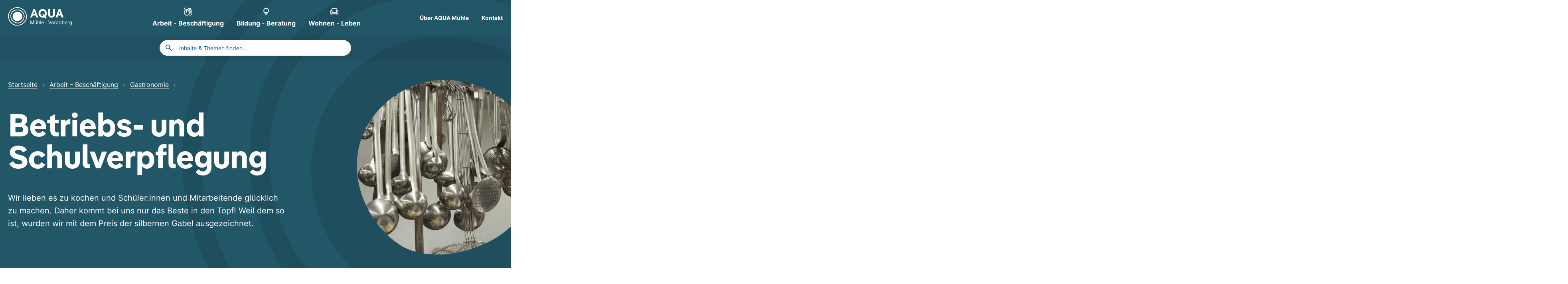

--- FILE ---
content_type: text/html; charset=UTF-8
request_url: https://aquamuehle.at/arbeit-beschaeftigung/gastronomie/betriebs-und-schulverpflegung/
body_size: 44565
content:
<!DOCTYPE HTML>
<html lang="de-DE" prefix="og: https://ogp.me/ns#" style="scroll-behavior: smooth;" x-data="{menuopen: false}">
<head>
<title>Betriebs- und Schulverpflegung - AQUA Mühle Vorarlberg</title><link rel="preload" data-rocket-preload as="image" href="https://aquamuehle.at/wp-content/uploads/2024/01/Arbeit-Beschaeftigung_Gastronomie_Laendlepfanna_0017_kl-1-1024x682.jpg.webp" imagesrcset="https://aquamuehle.at/wp-content/uploads/2024/01/Arbeit-Beschaeftigung_Gastronomie_Laendlepfanna_0017_kl-1-1024x682.jpg.webp 1024w, https://aquamuehle.at/wp-content/uploads/2024/01/Arbeit-Beschaeftigung_Gastronomie_Laendlepfanna_0017_kl-1-300x200.jpg.webp 300w, https://aquamuehle.at/wp-content/uploads/2024/01/Arbeit-Beschaeftigung_Gastronomie_Laendlepfanna_0017_kl-1-768x512.jpg.webp 768w, https://aquamuehle.at/wp-content/uploads/2024/01/Arbeit-Beschaeftigung_Gastronomie_Laendlepfanna_0017_kl-1-1536x1024.jpg.webp 1536w, https://aquamuehle.at/wp-content/uploads/2024/01/Arbeit-Beschaeftigung_Gastronomie_Laendlepfanna_0017_kl-1-900x600.jpg.webp 900w, https://aquamuehle.at/wp-content/uploads/2024/01/Arbeit-Beschaeftigung_Gastronomie_Laendlepfanna_0017_kl-1.jpg.webp 2000w" imagesizes="(max-width: 1024px) 100vw, 1024px" fetchpriority="high">

	
<meta charset="UTF-8">
<meta name="viewport" content="width=device-width, initial-scale=1">
<meta http-equiv="Content-Security-Policy" content="frame-src youtube.com www.youtube.com">
<!--<meta http-equiv="X-UA-Compatible" content="IE=edge" />-->
<!--<meta name="format-detection" content="telephone=no" />-->
<link rel="profile" href="http://gmpg.org/xfn/11" />

<script data-cfasync="false" data-no-defer="1" data-no-minify="1" data-no-optimize="1">var ewww_webp_supported=!1;function check_webp_feature(A,e){var w;e=void 0!==e?e:function(){},ewww_webp_supported?e(ewww_webp_supported):((w=new Image).onload=function(){ewww_webp_supported=0<w.width&&0<w.height,e&&e(ewww_webp_supported)},w.onerror=function(){e&&e(!1)},w.src="data:image/webp;base64,"+{alpha:"UklGRkoAAABXRUJQVlA4WAoAAAAQAAAAAAAAAAAAQUxQSAwAAAARBxAR/Q9ERP8DAABWUDggGAAAABQBAJ0BKgEAAQAAAP4AAA3AAP7mtQAAAA=="}[A])}check_webp_feature("alpha");</script><script data-cfasync="false" data-no-defer="1" data-no-minify="1" data-no-optimize="1">var Arrive=function(c,w){"use strict";if(c.MutationObserver&&"undefined"!=typeof HTMLElement){var r,a=0,u=(r=HTMLElement.prototype.matches||HTMLElement.prototype.webkitMatchesSelector||HTMLElement.prototype.mozMatchesSelector||HTMLElement.prototype.msMatchesSelector,{matchesSelector:function(e,t){return e instanceof HTMLElement&&r.call(e,t)},addMethod:function(e,t,r){var a=e[t];e[t]=function(){return r.length==arguments.length?r.apply(this,arguments):"function"==typeof a?a.apply(this,arguments):void 0}},callCallbacks:function(e,t){t&&t.options.onceOnly&&1==t.firedElems.length&&(e=[e[0]]);for(var r,a=0;r=e[a];a++)r&&r.callback&&r.callback.call(r.elem,r.elem);t&&t.options.onceOnly&&1==t.firedElems.length&&t.me.unbindEventWithSelectorAndCallback.call(t.target,t.selector,t.callback)},checkChildNodesRecursively:function(e,t,r,a){for(var i,n=0;i=e[n];n++)r(i,t,a)&&a.push({callback:t.callback,elem:i}),0<i.childNodes.length&&u.checkChildNodesRecursively(i.childNodes,t,r,a)},mergeArrays:function(e,t){var r,a={};for(r in e)e.hasOwnProperty(r)&&(a[r]=e[r]);for(r in t)t.hasOwnProperty(r)&&(a[r]=t[r]);return a},toElementsArray:function(e){return e=void 0!==e&&("number"!=typeof e.length||e===c)?[e]:e}}),e=(l.prototype.addEvent=function(e,t,r,a){a={target:e,selector:t,options:r,callback:a,firedElems:[]};return this._beforeAdding&&this._beforeAdding(a),this._eventsBucket.push(a),a},l.prototype.removeEvent=function(e){for(var t,r=this._eventsBucket.length-1;t=this._eventsBucket[r];r--)e(t)&&(this._beforeRemoving&&this._beforeRemoving(t),(t=this._eventsBucket.splice(r,1))&&t.length&&(t[0].callback=null))},l.prototype.beforeAdding=function(e){this._beforeAdding=e},l.prototype.beforeRemoving=function(e){this._beforeRemoving=e},l),t=function(i,n){var o=new e,l=this,s={fireOnAttributesModification:!1};return o.beforeAdding(function(t){var e=t.target;e!==c.document&&e!==c||(e=document.getElementsByTagName("html")[0]);var r=new MutationObserver(function(e){n.call(this,e,t)}),a=i(t.options);r.observe(e,a),t.observer=r,t.me=l}),o.beforeRemoving(function(e){e.observer.disconnect()}),this.bindEvent=function(e,t,r){t=u.mergeArrays(s,t);for(var a=u.toElementsArray(this),i=0;i<a.length;i++)o.addEvent(a[i],e,t,r)},this.unbindEvent=function(){var r=u.toElementsArray(this);o.removeEvent(function(e){for(var t=0;t<r.length;t++)if(this===w||e.target===r[t])return!0;return!1})},this.unbindEventWithSelectorOrCallback=function(r){var a=u.toElementsArray(this),i=r,e="function"==typeof r?function(e){for(var t=0;t<a.length;t++)if((this===w||e.target===a[t])&&e.callback===i)return!0;return!1}:function(e){for(var t=0;t<a.length;t++)if((this===w||e.target===a[t])&&e.selector===r)return!0;return!1};o.removeEvent(e)},this.unbindEventWithSelectorAndCallback=function(r,a){var i=u.toElementsArray(this);o.removeEvent(function(e){for(var t=0;t<i.length;t++)if((this===w||e.target===i[t])&&e.selector===r&&e.callback===a)return!0;return!1})},this},i=new function(){var s={fireOnAttributesModification:!1,onceOnly:!1,existing:!1};function n(e,t,r){return!(!u.matchesSelector(e,t.selector)||(e._id===w&&(e._id=a++),-1!=t.firedElems.indexOf(e._id)))&&(t.firedElems.push(e._id),!0)}var c=(i=new t(function(e){var t={attributes:!1,childList:!0,subtree:!0};return e.fireOnAttributesModification&&(t.attributes=!0),t},function(e,i){e.forEach(function(e){var t=e.addedNodes,r=e.target,a=[];null!==t&&0<t.length?u.checkChildNodesRecursively(t,i,n,a):"attributes"===e.type&&n(r,i)&&a.push({callback:i.callback,elem:r}),u.callCallbacks(a,i)})})).bindEvent;return i.bindEvent=function(e,t,r){t=void 0===r?(r=t,s):u.mergeArrays(s,t);var a=u.toElementsArray(this);if(t.existing){for(var i=[],n=0;n<a.length;n++)for(var o=a[n].querySelectorAll(e),l=0;l<o.length;l++)i.push({callback:r,elem:o[l]});if(t.onceOnly&&i.length)return r.call(i[0].elem,i[0].elem);setTimeout(u.callCallbacks,1,i)}c.call(this,e,t,r)},i},o=new function(){var a={};function i(e,t){return u.matchesSelector(e,t.selector)}var n=(o=new t(function(){return{childList:!0,subtree:!0}},function(e,r){e.forEach(function(e){var t=e.removedNodes,e=[];null!==t&&0<t.length&&u.checkChildNodesRecursively(t,r,i,e),u.callCallbacks(e,r)})})).bindEvent;return o.bindEvent=function(e,t,r){t=void 0===r?(r=t,a):u.mergeArrays(a,t),n.call(this,e,t,r)},o};d(HTMLElement.prototype),d(NodeList.prototype),d(HTMLCollection.prototype),d(HTMLDocument.prototype),d(Window.prototype);var n={};return s(i,n,"unbindAllArrive"),s(o,n,"unbindAllLeave"),n}function l(){this._eventsBucket=[],this._beforeAdding=null,this._beforeRemoving=null}function s(e,t,r){u.addMethod(t,r,e.unbindEvent),u.addMethod(t,r,e.unbindEventWithSelectorOrCallback),u.addMethod(t,r,e.unbindEventWithSelectorAndCallback)}function d(e){e.arrive=i.bindEvent,s(i,e,"unbindArrive"),e.leave=o.bindEvent,s(o,e,"unbindLeave")}}(window,void 0),ewww_webp_supported=!1;function check_webp_feature(e,t){var r;ewww_webp_supported?t(ewww_webp_supported):((r=new Image).onload=function(){ewww_webp_supported=0<r.width&&0<r.height,t(ewww_webp_supported)},r.onerror=function(){t(!1)},r.src="data:image/webp;base64,"+{alpha:"UklGRkoAAABXRUJQVlA4WAoAAAAQAAAAAAAAAAAAQUxQSAwAAAARBxAR/Q9ERP8DAABWUDggGAAAABQBAJ0BKgEAAQAAAP4AAA3AAP7mtQAAAA==",animation:"UklGRlIAAABXRUJQVlA4WAoAAAASAAAAAAAAAAAAQU5JTQYAAAD/////AABBTk1GJgAAAAAAAAAAAAAAAAAAAGQAAABWUDhMDQAAAC8AAAAQBxAREYiI/gcA"}[e])}function ewwwLoadImages(e){if(e){for(var t=document.querySelectorAll(".batch-image img, .image-wrapper a, .ngg-pro-masonry-item a, .ngg-galleria-offscreen-seo-wrapper a"),r=0,a=t.length;r<a;r++)ewwwAttr(t[r],"data-src",t[r].getAttribute("data-webp")),ewwwAttr(t[r],"data-thumbnail",t[r].getAttribute("data-webp-thumbnail"));for(var i=document.querySelectorAll(".rev_slider ul li"),r=0,a=i.length;r<a;r++){ewwwAttr(i[r],"data-thumb",i[r].getAttribute("data-webp-thumb"));for(var n=1;n<11;)ewwwAttr(i[r],"data-param"+n,i[r].getAttribute("data-webp-param"+n)),n++}for(r=0,a=(i=document.querySelectorAll(".rev_slider img")).length;r<a;r++)ewwwAttr(i[r],"data-lazyload",i[r].getAttribute("data-webp-lazyload"));for(var o=document.querySelectorAll("div.woocommerce-product-gallery__image"),r=0,a=o.length;r<a;r++)ewwwAttr(o[r],"data-thumb",o[r].getAttribute("data-webp-thumb"))}for(var l=document.querySelectorAll("video"),r=0,a=l.length;r<a;r++)ewwwAttr(l[r],"poster",e?l[r].getAttribute("data-poster-webp"):l[r].getAttribute("data-poster-image"));for(var s,c=document.querySelectorAll("img.ewww_webp_lazy_load"),r=0,a=c.length;r<a;r++)e&&(ewwwAttr(c[r],"data-lazy-srcset",c[r].getAttribute("data-lazy-srcset-webp")),ewwwAttr(c[r],"data-srcset",c[r].getAttribute("data-srcset-webp")),ewwwAttr(c[r],"data-lazy-src",c[r].getAttribute("data-lazy-src-webp")),ewwwAttr(c[r],"data-src",c[r].getAttribute("data-src-webp")),ewwwAttr(c[r],"data-orig-file",c[r].getAttribute("data-webp-orig-file")),ewwwAttr(c[r],"data-medium-file",c[r].getAttribute("data-webp-medium-file")),ewwwAttr(c[r],"data-large-file",c[r].getAttribute("data-webp-large-file")),null!=(s=c[r].getAttribute("srcset"))&&!1!==s&&s.includes("R0lGOD")&&ewwwAttr(c[r],"src",c[r].getAttribute("data-lazy-src-webp"))),c[r].className=c[r].className.replace(/\bewww_webp_lazy_load\b/,"");for(var w=document.querySelectorAll(".ewww_webp"),r=0,a=w.length;r<a;r++)e?(ewwwAttr(w[r],"srcset",w[r].getAttribute("data-srcset-webp")),ewwwAttr(w[r],"src",w[r].getAttribute("data-src-webp")),ewwwAttr(w[r],"data-orig-file",w[r].getAttribute("data-webp-orig-file")),ewwwAttr(w[r],"data-medium-file",w[r].getAttribute("data-webp-medium-file")),ewwwAttr(w[r],"data-large-file",w[r].getAttribute("data-webp-large-file")),ewwwAttr(w[r],"data-large_image",w[r].getAttribute("data-webp-large_image")),ewwwAttr(w[r],"data-src",w[r].getAttribute("data-webp-src"))):(ewwwAttr(w[r],"srcset",w[r].getAttribute("data-srcset-img")),ewwwAttr(w[r],"src",w[r].getAttribute("data-src-img"))),w[r].className=w[r].className.replace(/\bewww_webp\b/,"ewww_webp_loaded");window.jQuery&&jQuery.fn.isotope&&jQuery.fn.imagesLoaded&&(jQuery(".fusion-posts-container-infinite").imagesLoaded(function(){jQuery(".fusion-posts-container-infinite").hasClass("isotope")&&jQuery(".fusion-posts-container-infinite").isotope()}),jQuery(".fusion-portfolio:not(.fusion-recent-works) .fusion-portfolio-wrapper").imagesLoaded(function(){jQuery(".fusion-portfolio:not(.fusion-recent-works) .fusion-portfolio-wrapper").isotope()}))}function ewwwWebPInit(e){ewwwLoadImages(e),ewwwNggLoadGalleries(e),document.arrive(".ewww_webp",function(){ewwwLoadImages(e)}),document.arrive(".ewww_webp_lazy_load",function(){ewwwLoadImages(e)}),document.arrive("videos",function(){ewwwLoadImages(e)}),"loading"==document.readyState?document.addEventListener("DOMContentLoaded",ewwwJSONParserInit):("undefined"!=typeof galleries&&ewwwNggParseGalleries(e),ewwwWooParseVariations(e))}function ewwwAttr(e,t,r){null!=r&&!1!==r&&e.setAttribute(t,r)}function ewwwJSONParserInit(){"undefined"!=typeof galleries&&check_webp_feature("alpha",ewwwNggParseGalleries),check_webp_feature("alpha",ewwwWooParseVariations)}function ewwwWooParseVariations(e){if(e)for(var t=document.querySelectorAll("form.variations_form"),r=0,a=t.length;r<a;r++){var i=t[r].getAttribute("data-product_variations"),n=!1;try{for(var o in i=JSON.parse(i))void 0!==i[o]&&void 0!==i[o].image&&(void 0!==i[o].image.src_webp&&(i[o].image.src=i[o].image.src_webp,n=!0),void 0!==i[o].image.srcset_webp&&(i[o].image.srcset=i[o].image.srcset_webp,n=!0),void 0!==i[o].image.full_src_webp&&(i[o].image.full_src=i[o].image.full_src_webp,n=!0),void 0!==i[o].image.gallery_thumbnail_src_webp&&(i[o].image.gallery_thumbnail_src=i[o].image.gallery_thumbnail_src_webp,n=!0),void 0!==i[o].image.thumb_src_webp&&(i[o].image.thumb_src=i[o].image.thumb_src_webp,n=!0));n&&ewwwAttr(t[r],"data-product_variations",JSON.stringify(i))}catch(e){}}}function ewwwNggParseGalleries(e){if(e)for(var t in galleries){var r=galleries[t];galleries[t].images_list=ewwwNggParseImageList(r.images_list)}}function ewwwNggLoadGalleries(e){e&&document.addEventListener("ngg.galleria.themeadded",function(e,t){window.ngg_galleria._create_backup=window.ngg_galleria.create,window.ngg_galleria.create=function(e,t){var r=$(e).data("id");return galleries["gallery_"+r].images_list=ewwwNggParseImageList(galleries["gallery_"+r].images_list),window.ngg_galleria._create_backup(e,t)}})}function ewwwNggParseImageList(e){for(var t in e){var r=e[t];if(void 0!==r["image-webp"]&&(e[t].image=r["image-webp"],delete e[t]["image-webp"]),void 0!==r["thumb-webp"]&&(e[t].thumb=r["thumb-webp"],delete e[t]["thumb-webp"]),void 0!==r.full_image_webp&&(e[t].full_image=r.full_image_webp,delete e[t].full_image_webp),void 0!==r.srcsets)for(var a in r.srcsets)nggSrcset=r.srcsets[a],void 0!==r.srcsets[a+"-webp"]&&(e[t].srcsets[a]=r.srcsets[a+"-webp"],delete e[t].srcsets[a+"-webp"]);if(void 0!==r.full_srcsets)for(var i in r.full_srcsets)nggFSrcset=r.full_srcsets[i],void 0!==r.full_srcsets[i+"-webp"]&&(e[t].full_srcsets[i]=r.full_srcsets[i+"-webp"],delete e[t].full_srcsets[i+"-webp"])}return e}check_webp_feature("alpha",ewwwWebPInit);</script><meta name='robots' content='index, follow, max-image-preview:large, max-snippet:-1, max-video-preview:-1' />
	<style>img:is([sizes="auto" i], [sizes^="auto," i]) { contain-intrinsic-size: 3000px 1500px }</style>
	
	<!-- This site is optimized with the Yoast SEO plugin v22.3 - https://yoast.com/wordpress/plugins/seo/ -->
	<meta name="description" content="Wir lieben es zu kochen und Schüler:innen und Mitarbeitende glücklich zu machen. Daher kommt bei uns nur das Beste in den Topf!" />
	<link rel="canonical" href="https://aquamuehle.at/arbeit-beschaeftigung/gastronomie/betriebs-und-schulverpflegung/" />
	<meta property="og:locale" content="de_DE" />
	<meta property="og:type" content="article" />
	<meta property="og:title" content="Betriebs- und Schulverpflegung - AQUA Mühle Vorarlberg" />
	<meta property="og:description" content="Wir lieben es zu kochen und Schüler:innen und Mitarbeitende glücklich zu machen. Daher kommt bei uns nur das Beste in den Topf!" />
	<meta property="og:url" content="https://aquamuehle.at/arbeit-beschaeftigung/gastronomie/betriebs-und-schulverpflegung/" />
	<meta property="og:site_name" content="AQUA Mühle Vorarlberg" />
	<meta property="article:publisher" content="https://www.facebook.com/aquamuehlevorarlberg/?locale=de_DE" />
	<meta property="article:modified_time" content="2025-01-07T07:54:12+00:00" />
	<meta property="og:image" content="https://aquamuehle.at/wp-content/uploads/2024/01/Arbeit-Beschaeftigung_Gastronomie_Laendlepfanna_0017_kl-1.jpg" />
	<meta property="og:image:width" content="2000" />
	<meta property="og:image:height" content="1333" />
	<meta property="og:image:type" content="image/jpeg" />
	<meta name="twitter:card" content="summary_large_image" />
	<meta name="twitter:label1" content="Geschätzte Lesezeit" />
	<meta name="twitter:data1" content="1 Minute" />
	<script type="application/ld+json" class="yoast-schema-graph">{"@context":"https://schema.org","@graph":[{"@type":"WebPage","@id":"https://aquamuehle.at/arbeit-beschaeftigung/gastronomie/betriebs-und-schulverpflegung/","url":"https://aquamuehle.at/arbeit-beschaeftigung/gastronomie/betriebs-und-schulverpflegung/","name":"Betriebs- und Schulverpflegung - AQUA Mühle Vorarlberg","isPartOf":{"@id":"https://aquamuehle.at/#website"},"primaryImageOfPage":{"@id":"https://aquamuehle.at/arbeit-beschaeftigung/gastronomie/betriebs-und-schulverpflegung/#primaryimage"},"image":{"@id":"https://aquamuehle.at/arbeit-beschaeftigung/gastronomie/betriebs-und-schulverpflegung/#primaryimage"},"thumbnailUrl":"https://aquamuehle.at/wp-content/uploads/2024/01/Arbeit-Beschaeftigung_Gastronomie_Laendlepfanna_0017_kl-1.jpg","datePublished":"2023-03-29T09:08:08+00:00","dateModified":"2025-01-07T07:54:12+00:00","description":"Wir lieben es zu kochen und Schüler:innen und Mitarbeitende glücklich zu machen. Daher kommt bei uns nur das Beste in den Topf!","breadcrumb":{"@id":"https://aquamuehle.at/arbeit-beschaeftigung/gastronomie/betriebs-und-schulverpflegung/#breadcrumb"},"inLanguage":"de","potentialAction":[{"@type":"ReadAction","target":["https://aquamuehle.at/arbeit-beschaeftigung/gastronomie/betriebs-und-schulverpflegung/"]}]},{"@type":"ImageObject","inLanguage":"de","@id":"https://aquamuehle.at/arbeit-beschaeftigung/gastronomie/betriebs-und-schulverpflegung/#primaryimage","url":"https://aquamuehle.at/wp-content/uploads/2024/01/Arbeit-Beschaeftigung_Gastronomie_Laendlepfanna_0017_kl-1.jpg","contentUrl":"https://aquamuehle.at/wp-content/uploads/2024/01/Arbeit-Beschaeftigung_Gastronomie_Laendlepfanna_0017_kl-1.jpg","width":2000,"height":1333},{"@type":"BreadcrumbList","@id":"https://aquamuehle.at/arbeit-beschaeftigung/gastronomie/betriebs-und-schulverpflegung/#breadcrumb","itemListElement":[{"@type":"ListItem","position":1,"name":"Startseite","item":"https://aquamuehle.at/"},{"@type":"ListItem","position":2,"name":"Arbeit &#8211; Beschäftigung","item":"https://aquamuehle.at/arbeit-beschaeftigung/"},{"@type":"ListItem","position":3,"name":"Gastronomie","item":"https://aquamuehle.at/arbeit-beschaeftigung/gastronomie/"},{"@type":"ListItem","position":4,"name":"Betriebs- und Schulverpflegung"}]},{"@type":"WebSite","@id":"https://aquamuehle.at/#website","url":"https://aquamuehle.at/","name":"AQUA Mühle Vorarlberg","description":"Arbeit - Beschäftigung. Bildung - Beratung. Wohnen - Leben.","publisher":{"@id":"https://aquamuehle.at/#organization"},"potentialAction":[{"@type":"SearchAction","target":{"@type":"EntryPoint","urlTemplate":"https://aquamuehle.at/?s={search_term_string}"},"query-input":"required name=search_term_string"}],"inLanguage":"de"},{"@type":"Organization","@id":"https://aquamuehle.at/#organization","name":"AQUA Mühle Vorarlberg","url":"https://aquamuehle.at/","logo":{"@type":"ImageObject","inLanguage":"de","@id":"https://aquamuehle.at/#/schema/logo/image/","url":"https://aquamuehle.at/wp-content/uploads/2024/03/aqua-logo.svg","contentUrl":"https://aquamuehle.at/wp-content/uploads/2024/03/aqua-logo.svg","width":1,"height":1,"caption":"AQUA Mühle Vorarlberg"},"image":{"@id":"https://aquamuehle.at/#/schema/logo/image/"},"sameAs":["https://www.facebook.com/aquamuehlevorarlberg/?locale=de_DE","https://www.instagram.com/aquamuehlevorarlberg/","https://www.linkedin.com/company/aqua-muehle-vorarlberg","https://www.youtube.com/@aquamuhlevorarlberg3221"]}]}</script>
	<!-- / Yoast SEO plugin. -->



<style id='wp-emoji-styles-inline-css' type='text/css'>

	img.wp-smiley, img.emoji {
		display: inline !important;
		border: none !important;
		box-shadow: none !important;
		height: 1em !important;
		width: 1em !important;
		margin: 0 0.07em !important;
		vertical-align: -0.1em !important;
		background: none !important;
		padding: 0 !important;
	}
</style>
<link rel='stylesheet' id='wp-block-library-css' href='https://aquamuehle.at/wp-includes/css/dist/block-library/style.min.css?ver=6.7.4' type='text/css' media='all' />
<style id='acf-pagegrid-style-inline-css' type='text/css'>
.pagegrid-block a{text-decoration:none !important}.pagegrid-block .pagegrid-items{display:grid;gap:1.5rem}@media (max-width:992px){.pagegrid-block .pagegrid-items{grid-template-columns:auto !important}}.pagegrid-block .pagegrid-items .pagegrid-item{box-shadow:var(--boxshadow-grid);overflow:hidden;transition:box-shadow 0.25s ease}@media (max-width:992px){.pagegrid-block .pagegrid-items .pagegrid-item{display:flex}}.pagegrid-block .pagegrid-items .pagegrid-item .pagegrid-bild img{max-width:100%;height:auto;display:block}@media (max-width:992px){.pagegrid-block .pagegrid-items .pagegrid-item .pagegrid-bild img{max-width:96px;height:100%;object-fit:cover}}.pagegrid-block .pagegrid-items .pagegrid-item .pagegrid-content{padding:16px;display:flex;align-items:center;justify-content:space-between}@media (max-width:992px){.pagegrid-block .pagegrid-items .pagegrid-item .pagegrid-content{width:100%;padding:18px 12px}}@media (max-width:992px){.pagegrid-block .pagegrid-items .pagegrid-item .pagegrid-content .pagegrid-title{font-size:var(--text-base);line-height:var(--text-base-lineheight);letter-spacing:var(--text-base-letterspacing)}}@media (max-width:992px){.pagegrid-block .pagegrid-items .pagegrid-item .pagegrid-content .pagegrid-excerpt{font-size:var(--text-sm);line-height:var(--text-sm-lineheight);letter-spacing:var(--text-sm-letterspacing)}}.pagegrid-block .pagegrid-items .pagegrid-item .pagegrid-content .pagegrid-arrow{opacity:0;transition:opacity 0.25s ease}@media (max-width:992px){.pagegrid-block .pagegrid-items .pagegrid-item .pagegrid-content .pagegrid-content-right{display:none}}@media (max-width:992px){.pagegrid-block .pagegrid-items .pagegrid-item .pagegrid-content .pagegrid-content-left{width:100%}}.pagegrid-block .pagegrid-items .pagegrid-item:hover{box-shadow:var(--boxshadow-grid-hover);transition:box-shadow 0.25s ease}.pagegrid-block .pagegrid-items .pagegrid-item:hover .pagegrid-title{color:var(--aqua-blau)}.pagegrid-block .pagegrid-items .pagegrid-item:hover .pagegrid-arrow{opacity:1;transition:opacity 0.25s ease}
</style>
<style id='acf-aktuelles-style-inline-css' type='text/css'>
@media (max-width:992px){.aktuelles-block{overflow:hidden;max-width:100%}}.aktuelles-block a{text-decoration:none}.aktuelles-block a:after{content:none !important}.aktuelles-block .aktuelles-items{display:grid;gap:1.5rem}.aktuelles-block .aktuelles-items.grid-template-columns-3{grid-template-columns:repeat(3, minmax(0, 1fr))}.aktuelles-block .aktuelles-items.grid-template-columns-2{grid-template-columns:repeat(2, minmax(0, 1fr))}@media (max-width:992px){.aktuelles-block .aktuelles-items.grid-template-columns-3,.aktuelles-block .aktuelles-items.grid-template-columns-2{grid-template-columns:repeat(1, minmax(0, 1fr))}}.aktuelles-block .aktuelles-items .aktuelles-item .aktuelles-bild img{max-width:100%;height:auto;display:block}.aktuelles-block .aktuelles-items .aktuelles-item .aktuelles-content{padding:16px 0}.aktuelles-block .aktuelles-items .aktuelles-item .aktuelles-content .aktuelles-categories{display:flex;gap:8px}.aktuelles-block .aktuelles-items .aktuelles-item .aktuelles-content .aktuelles-categories .aktuelles-category{padding:4px 8px;margin-bottom:16px;display:inline-block}.aktuelles-block .aktuelles-items .aktuelles-item .aktuelles-content .aktuelles-excerpt{margin-top:8px}@media (max-width:992px){.aktuelles-block .aktuelles-items .aktuelles-item .aktuelles-content .aktuelles-excerpt{font-size:var(--text-sm);line-height:var(--text-sm-lineheight);letter-spacing:var(--text-sm-letterspacing)}}.aktuelles-block .aktuelles-items .aktuelles-item .aktuelles-content .aktuelles-author{margin-top:32px;display:flex;gap:12px}.aktuelles-block .aktuelles-items .aktuelles-item .aktuelles-content .aktuelles-author .aktuelles-author-bild img{max-width:40px;height:auto;object-fit:cover;border-radius:9999px}.aktuelles-block .aktuelles-items .aktuelles-item .aktuelles-title strong{color:inherit;text-decoration:none;display:inline-block;position:relative}@media (max-width:992px){.aktuelles-block .aktuelles-items .aktuelles-item .aktuelles-title strong{font-size:var(--text-base);line-height:var(--text-base-lineheight);letter-spacing:var(--text-base-letterspacing)}}.aktuelles-block .aktuelles-items .aktuelles-item .aktuelles-title strong:after{content:"";position:absolute;width:100%;height:0px;bottom:2px;left:0;background-color:currentColor}.aktuelles-block .aktuelles-items .aktuelles-item:hover .aktuelles-title strong:after{}.aktuelles-block .aktuelles-items .aktuelles-item:hover .aktuelles-title strong{text-decoration:underline}.aktuelles-block .aktuelles-button{margin-top:24px}
</style>
<link data-minify="1" rel='stylesheet' id='acf-standorte-style-css' href='https://aquamuehle.at/wp-content/cache/min/1/wp-content/themes/aqua/style/css/standorte.css?ver=1768228645' type='text/css' media='all' />
<link data-minify="1" rel='stylesheet' id='acf-standort-style-css' href='https://aquamuehle.at/wp-content/cache/min/1/wp-content/themes/aqua/style/css/standort.css?ver=1768228645' type='text/css' media='all' />
<style id='acf-bildslider-style-inline-css' type='text/css'>
@media (max-width:992px){.bildslider-block{overflow:hidden;max-width:100%}}.bildslider-block .swiper{overflow:visible !important}@media (max-width:992px){.bildslider-block .swiper{overflow:hidden !important}}.slim .bildslider-block .swiper .swiper-wrapper{left:-114px;right:-114px;position:relative}@media (max-width:992px){.slim .bildslider-block .swiper .swiper-wrapper{left:0px;right:0px}}.bildslider-block .swiper .swiper-wrapper .swiper-slide{max-height:640px;object-position:center;object-fit:cover;width:auto;object-fit:contain}.bildslider-block .swiper .swiper-wrapper .swiper-slide img{width:fit-content}.bildslider-block .swiper .swiper-wrapper .swiper-slide:only-child{cursor:auto}@media (max-width:992px){.bildslider-block .swiper .swiper-wrapper .swiper-slide{max-height:200px}}.bildslider-block .swiper-nav-wrapper{display:flex;justify-content:flex-end;gap:16px;padding-top:24px}.bildslider-block .swiper-nav-wrapper .swiper-button-prev,.bildslider-block .swiper-nav-wrapper .swiper-button-next{background-repeat:no-repeat;background-image:url("data:image/svg+xml,%3Csvg style='color: rgb(0, 89, 153);' xmlns='http://www.w3.org/2000/svg' fill='currentColor' viewBox='0 96 960 960' aria-hidden='true'%3E%3Cpath d='m480 896-57-56 224-224H160v-80h487L423 312l57-56 320 320-320 320Z'%3E%3C/path%3E%3C/svg%3E");width:48px;height:48px;box-sizing:border-box;border:var(--border-light);background-size:60%;background-position:center}.bildslider-block .swiper-nav-wrapper .swiper-button-prev{transform:scaleX(-1)}.slim .swiper-wrapper.count-1 .swiper-slide{width:calc(100% + (114px * 2)) !important}.bildslider-block+p,p+.bildslider-block,.bildslider-block+h1,h1+.bildslider-block,.bildslider-block+h2,h2+.bildslider-block,.bildslider-block+h3,h3+.bildslider-block,.bildslider-block+h4,h4+.bildslider-block,.bildslider-block+h5,h5+.bildslider-block,.bildslider-block+.aqua-block,.aqua-block+.bildslider-block{margin-top:64px}
</style>
<style id='acf-kontakte-style-inline-css' type='text/css'>
.kontakte-block .kontakt{box-shadow:none;padding:40px 40px 56px 40px;border:var(--border-light)}@media (max-width:992px){.kontakte-block .kontakt{padding:16px}}.kontakte-block.shadow .kontakt{box-shadow:var(--boxshadow)}
</style>
<style id='acf-faq-style-inline-css' type='text/css'>
.faq-block a{text-decoration:none}.faq-block dd,.faq-block dt{margin:0;padding:0}.faq-block .faq-filter{background:red;background:var(--light-gray);padding:16px}.faq-block .faq-filter label{margin-bottom:6px;display:block}.faq-block .faq-filter select{padding:8px 12px;width:100%;border-radius:6px;box-shadow:var(--boxshadow-light);border:var(--border-light);appearance:none;background-repeat:no-repeat;background-position:right 12px center;background-size:1em;background-image:url("data:image/svg+xml,%3Csvg style='color: inherit;width: 18px;height: 18px;' xmlns='http://www.w3.org/2000/svg' fill='currentColor' viewBox='0 96 960 960' aria-hidden='true'%3E%3Cpath d='M480 711 240 471l56-56 184 184 184-184 56 56-240 240Z'%3E%3C/path%3E%3C/svg%3E")}.faq-block .faq-meta{display:flex;justify-content:space-between}.faq-block .faq-items .toggle{padding:24px 0;border-bottom:var(--border-light)}.faq-block .faq-items .toggle .toggle__header{position:relative}.faq-block .faq-items .toggle .toggle__header .toggle__header__title{padding-right:35px}@media (max-width:992px){.faq-block .faq-items .toggle .toggle__header .toggle__header__title{font-size:var(--text-base);line-height:var(--text-base-lineheight);letter-spacing:var(--text-base-letterspacing)}}.faq-block .faq-items .toggle .toggle__header button{position:absolute;inset:0;width:100%;height:100%;background:transparent;background-image:none;border:none;cursor:pointer}.faq-block .faq-items .toggle .toggle__header svg{transition:transform 0.25s ease;position:absolute;right:0;top:4px}.faq-block .faq-items .toggle .toggle__content p{padding-top:24px;padding-bottom:24px}@media (max-width:992px){.faq-block .faq-items .toggle .toggle__content p{font-size:var(--text-sm);line-height:var(--text-sm-lineheight);letter-spacing:var(--text-sm-letterspacing)}}.faq-block .faq-items .toggle .toggle__content .toggle__content_headline{margin-bottom:16px}.faq-block .faq-items .toggle .toggle__content .toggle__content_button{margin-top:32px}.faq-block .faq-items .toggle .toggle__content .toggle__content_button a{margin-right:6px}.faq-block .faq-items .toggle .toggle__content .toggle__content_oeffnungszeiten_tag{display:flex;gap:24px;margin-bottom:4px}.faq-block .faq-items .toggle .toggle__content .toggle__content_oeffnungszeiten_tag:last-of-type{margin-bottom:0}.faq-block .faq-items .toggle .toggle__content .toggle__content_oeffnungszeiten_tag div:first-of-type{min-width:90px}.faq-block .faq-items .toggle .toggle__content .toggle__content_oeffnungszeiten_tag div:nth-of-type(2){min-width:95px;color:var(--gray)}.faq-block .faq-items .toggle .toggle__content .toggle__content_oeffnungszeiten_tag div:nth-of-type(3){color:var(--gray)}.faq-block .faq-items .toggle.active .toggle__header svg{transition:transform 0.25s ease;transform:rotate(180deg)}
</style>
<style id='acf-cta-style-inline-css' type='text/css'>
.cta-block{}.cta-block.border{border:var(--border-light)}.cta-block .cta-list-item{display:flex;justify-content:space-between;align-items:center;padding:16px}@media (max-width:992px){.cta-block .cta-list-item{flex-wrap:wrap}}.cta-block .cta-list-item .cta-left,.cta-block .cta-list-item .cta-right{display:flex;align-items:center;gap:16px}@media (max-width:992px){.cta-block .cta-list-item .cta-left{flex-wrap:wrap;justify-content:center}}@media (max-width:992px){.cta-block .cta-list-item .cta-left .cta-list-content{text-align:center}}@media (max-width:992px){.cta-block .cta-list-item .cta-left .cta-list-content .cta-text{font-size:var(--text-sm);line-height:var(--text-sm-lineheight);letter-spacing:var(--text-sm-letterspacing);margin-top:4px}}@media (max-width:992px){.cta-block .cta-list-item .cta-right{flex-wrap:wrap;justify-content:center;margin-top:16px}}@media (max-width:992px){.cta-block .cta-list-item .cta-right .cta-telefon .button{background:var(--white);color:var(--aqua-blau);border:var(--border-light)}}.cta-block .cta-list-item .cta-list-img img{max-width:64px;height:auto;display:block}
</style>
<style id='acf-download-style-inline-css' type='text/css'>
.download-block{}.download-block .download-list-item{display:flex;justify-content:space-between;align-items:center;padding:8px 16px;background-color:var(--white);margin-bottom:8px;border:var(--border-light)}@media (max-width:992px){.download-block .download-list-item{flex-wrap:wrap;padding:16px}}.download-block .download-list-item:last-of-type{margin-bottom:0}.download-block .download-list-item .download-left,.download-block .download-list-item .download-right{display:flex;align-items:center;gap:16px}.download-block .download-list-item .download-right .download-button{display:flex}@media (max-width:992px){.download-block .download-list-item .download-right .download-button{margin-top:12px;gap:6px;flex-flow:wrap}}.download-block .download-list-item .download-right .download-button .button:hover{background-color:var(--light-gray) !important}@media (max-width:992px){.download-block .download-list-item .download-right .download-button .button{text-transform:capitalize;background:var(--light-gray)}}@media (max-width:992px){.download-block .download-list-item .download-right .download-button .button .datei-text{display:none}}.download-block .download-list-item .download-headline a:after{content:none !important}.download-block .download-list-item .download-list-img{position:relative}.download-block .download-list-item .download-list-img svg{width:32px;height:auto;display:block}.download-block .download-list-item .download-list-img img{max-width:64px;height:auto;display:block}.download-block .download-list-item .download-list-img .download-subtype{bottom:calc((50% - 8px) - 5px);position:absolute;left:-5px;font-size:10px;width:30px;height:16px;line-height:16px;text-align:center;text-transform:uppercase;color:#fff;font-weight:700;border-radius:4px;overflow:hidden}.download-block .download-list-item .download-list-img .download-subtype.doc,.download-block .download-list-item .download-list-img .download-subtype.txt{background:#358AFD}.download-block .download-list-item .download-list-img .download-subtype.csv,.download-block .download-list-item .download-list-img .download-subtype.xls{background:#00AA00}.download-block .download-list-item .download-list-img .download-subtype.jpg,.download-block .download-list-item .download-list-img .download-subtype.gif,.download-block .download-list-item .download-list-img .download-subtype.png{background:#FFB100}.download-block .download-list-item .download-list-img .download-subtype.pdf{background:#DD0912}.download-block .download-list-item .download-list-img .download-subtype.ppt{background:#E67402}.download-block .download-list-item .download-list-img .download-subtype.zip{background:#101827}
</style>
<style id='acf-formular-style-inline-css' type='text/css'>
.formular .formular-wrapper.dark{background:var(--light-gray);padding:40px 40px 48px;border-radius:6px}@media (max-width:992px){.formular .formular-wrapper.dark{padding:16px 12px}}.formular .formular-wrapper.dark input.wpcf7-file,.formular .formular-wrapper.dark input.wpcf7-text,.formular .formular-wrapper.dark textarea.wpcf7-textarea{background:var(--white)}.formular .formular-wrapper .formular-headline,.formular .formular-wrapper .formular-text:not(.mbzero),.formular .formular-wrapper input.wpcf7-text,.formular .formular-wrapper textarea.wpcf7-textarea,.formular .formular-wrapper .wpcf7-acceptance,.formular .formular-wrapper .req-text,.formular .formular-wrapper input.wpcf7-submit,.formular .formular-wrapper input.wpcf7-file{margin-bottom:24px}@media (max-width:992px){.formular .formular-wrapper .formular-headline,.formular .formular-wrapper .formular-text:not(.mbzero),.formular .formular-wrapper input.wpcf7-text,.formular .formular-wrapper textarea.wpcf7-textarea,.formular .formular-wrapper .wpcf7-acceptance,.formular .formular-wrapper .req-text,.formular .formular-wrapper input.wpcf7-submit,.formular .formular-wrapper input.wpcf7-file{margin-bottom:16px}}@media (max-width:992px){.formular .formular-wrapper .formular-text,.formular .formular-wrapper .wpcf7-acceptance{font-size:var(--text-sm);line-height:var(--text-sm-lineheight);letter-spacing:var(--text-sm-letterspacing)}}@media (max-width:992px){.formular .formular-wrapper .formular-headline{font-size:var(--text-xl);line-height:var(--text-xl-lineheight);letter-spacing:var(--text-xl-letterspacing)}}.formular .formular-wrapper input.wpcf7-text{height:22px}.formular .formular-wrapper input.wpcf7-text,.formular .formular-wrapper textarea.wpcf7-textarea{width:100%;display:block;box-shadow:var(--boxshadow-light);border:none;border-radius:6px;background:var(--light-gray);border:var(--border-light);margin-top:8px;padding:19px 8px;font-family:inherit;box-sizing:border-box}.formular .formular-wrapper input.wpcf7-file{padding:24px;background:var(--light-gray);width:100%;box-sizing:border-box;margin-top:8px;border-radius:6px}.formular .formular-wrapper input.wpcf7-submit{background:var(--aqua-blau);color:var(--white);border:none;padding:12px 18px;border-radius:24px;font-weight:700;box-sizing:border-box;font-size:14px;font-family:inherit;margin-bottom:0;cursor:pointer}.formular .formular-wrapper input.wpcf7-submit:disabled{cursor:not-allowed}.formular .formular-wrapper .req-text{float:right}@media (max-width:992px){.formular .formular-wrapper .req-text{float:none;margin-bottom:20px;display:block;font-size:var(--text-xs);line-height:var(--text-xs-lineheight);letter-spacing:var(--text-xs-letterspacing)}}.formular .formular-wrapper .wpcf7-acceptance{display:block}.formular .formular-wrapper .wpcf7-list-item{margin:0}.formular .formular-wrapper label strong{margin-bottom:6px}
</style>
<link rel='stylesheet' id='acf-button-style-css' href='https://aquamuehle.at/wp-content/themes/aqua/style/css/button.css?ver=6.7.4' type='text/css' media='all' />
<style id='acf-iconbox-style-inline-css' type='text/css'>
.iconbox-column{padding:24px 24px 32px 24px;display:flex;gap:24px}.iconbox-column.align_center{flex-wrap:wrap;justify-content:center;gap:14px}.iconbox-column.align_center .icon-column-content{text-align:center}@media (max-width:992px){.iconbox-column{padding:16px 12px;flex-wrap:wrap;justify-content:center;gap:16px}}@media (max-width:992px){.iconbox-column .icon-column-content{text-align:center}}.iconbox-column .icon-column-content .button{display:inline-block;position:relative;text-decoration:none}@media (max-width:992px){.iconbox-column .icon-column-content p{margin-top:8px;font-size:var(--text-sm);line-height:var(--text-sm-lineheight);letter-spacing:var(--text-sm-letterspacing)}}.iconbox-column.border{border:var(--border-light)}
</style>
<link data-minify="1" rel='stylesheet' id='acf-kontaktliste-style-css' href='https://aquamuehle.at/wp-content/cache/min/1/wp-content/themes/aqua/style/css/kontaktliste.css?ver=1768228645' type='text/css' media='all' />
<link data-minify="1" rel='stylesheet' id='acf-jobs-style-css' href='https://aquamuehle.at/wp-content/cache/min/1/wp-content/themes/aqua/style/css/jobs.css?ver=1768228645' type='text/css' media='all' />
<link data-minify="1" rel='stylesheet' id='acf-job-style-css' href='https://aquamuehle.at/wp-content/cache/min/1/wp-content/themes/aqua/style/css/job.css?ver=1768228645' type='text/css' media='all' />
<link data-minify="1" rel='stylesheet' id='acf-produkt-style-css' href='https://aquamuehle.at/wp-content/cache/min/1/wp-content/themes/aqua/style/css/produkt.css?ver=1768228645' type='text/css' media='all' />
<link data-minify="1" rel='stylesheet' id='acf-produkte-style-css' href='https://aquamuehle.at/wp-content/cache/min/1/wp-content/themes/aqua/style/css/produkte.css?ver=1768228645' type='text/css' media='all' />
<style id='classic-theme-styles-inline-css' type='text/css'>
/*! This file is auto-generated */
.wp-block-button__link{color:#fff;background-color:#32373c;border-radius:9999px;box-shadow:none;text-decoration:none;padding:calc(.667em + 2px) calc(1.333em + 2px);font-size:1.125em}.wp-block-file__button{background:#32373c;color:#fff;text-decoration:none}
</style>
<style id='global-styles-inline-css' type='text/css'>
:root{--wp--preset--aspect-ratio--square: 1;--wp--preset--aspect-ratio--4-3: 4/3;--wp--preset--aspect-ratio--3-4: 3/4;--wp--preset--aspect-ratio--3-2: 3/2;--wp--preset--aspect-ratio--2-3: 2/3;--wp--preset--aspect-ratio--16-9: 16/9;--wp--preset--aspect-ratio--9-16: 9/16;--wp--preset--color--black: #000000;--wp--preset--color--cyan-bluish-gray: #abb8c3;--wp--preset--color--white: #ffffff;--wp--preset--color--pale-pink: #f78da7;--wp--preset--color--vivid-red: #cf2e2e;--wp--preset--color--luminous-vivid-orange: #ff6900;--wp--preset--color--luminous-vivid-amber: #fcb900;--wp--preset--color--light-green-cyan: #7bdcb5;--wp--preset--color--vivid-green-cyan: #00d084;--wp--preset--color--pale-cyan-blue: #8ed1fc;--wp--preset--color--vivid-cyan-blue: #0693e3;--wp--preset--color--vivid-purple: #9b51e0;--wp--preset--color--weiss: #ffffff;--wp--preset--color--hellgrau: #F2F5F8;--wp--preset--color--grau: #4B5563;--wp--preset--color--dunkelgrau: #1F2937;--wp--preset--gradient--vivid-cyan-blue-to-vivid-purple: linear-gradient(135deg,rgba(6,147,227,1) 0%,rgb(155,81,224) 100%);--wp--preset--gradient--light-green-cyan-to-vivid-green-cyan: linear-gradient(135deg,rgb(122,220,180) 0%,rgb(0,208,130) 100%);--wp--preset--gradient--luminous-vivid-amber-to-luminous-vivid-orange: linear-gradient(135deg,rgba(252,185,0,1) 0%,rgba(255,105,0,1) 100%);--wp--preset--gradient--luminous-vivid-orange-to-vivid-red: linear-gradient(135deg,rgba(255,105,0,1) 0%,rgb(207,46,46) 100%);--wp--preset--gradient--very-light-gray-to-cyan-bluish-gray: linear-gradient(135deg,rgb(238,238,238) 0%,rgb(169,184,195) 100%);--wp--preset--gradient--cool-to-warm-spectrum: linear-gradient(135deg,rgb(74,234,220) 0%,rgb(151,120,209) 20%,rgb(207,42,186) 40%,rgb(238,44,130) 60%,rgb(251,105,98) 80%,rgb(254,248,76) 100%);--wp--preset--gradient--blush-light-purple: linear-gradient(135deg,rgb(255,206,236) 0%,rgb(152,150,240) 100%);--wp--preset--gradient--blush-bordeaux: linear-gradient(135deg,rgb(254,205,165) 0%,rgb(254,45,45) 50%,rgb(107,0,62) 100%);--wp--preset--gradient--luminous-dusk: linear-gradient(135deg,rgb(255,203,112) 0%,rgb(199,81,192) 50%,rgb(65,88,208) 100%);--wp--preset--gradient--pale-ocean: linear-gradient(135deg,rgb(255,245,203) 0%,rgb(182,227,212) 50%,rgb(51,167,181) 100%);--wp--preset--gradient--electric-grass: linear-gradient(135deg,rgb(202,248,128) 0%,rgb(113,206,126) 100%);--wp--preset--gradient--midnight: linear-gradient(135deg,rgb(2,3,129) 0%,rgb(40,116,252) 100%);--wp--preset--spacing--20: 0.44rem;--wp--preset--spacing--30: 0.67rem;--wp--preset--spacing--40: 1rem;--wp--preset--spacing--50: 1.5rem;--wp--preset--spacing--60: 2.25rem;--wp--preset--spacing--70: 3.38rem;--wp--preset--spacing--80: 5.06rem;--wp--preset--shadow--natural: 6px 6px 9px rgba(0, 0, 0, 0.2);--wp--preset--shadow--deep: 12px 12px 50px rgba(0, 0, 0, 0.4);--wp--preset--shadow--sharp: 6px 6px 0px rgba(0, 0, 0, 0.2);--wp--preset--shadow--outlined: 6px 6px 0px -3px rgba(255, 255, 255, 1), 6px 6px rgba(0, 0, 0, 1);--wp--preset--shadow--crisp: 6px 6px 0px rgba(0, 0, 0, 1);}.has-black-color{color: var(--wp--preset--color--black) !important;}.has-cyan-bluish-gray-color{color: var(--wp--preset--color--cyan-bluish-gray) !important;}.has-white-color{color: var(--wp--preset--color--white) !important;}.has-pale-pink-color{color: var(--wp--preset--color--pale-pink) !important;}.has-vivid-red-color{color: var(--wp--preset--color--vivid-red) !important;}.has-luminous-vivid-orange-color{color: var(--wp--preset--color--luminous-vivid-orange) !important;}.has-luminous-vivid-amber-color{color: var(--wp--preset--color--luminous-vivid-amber) !important;}.has-light-green-cyan-color{color: var(--wp--preset--color--light-green-cyan) !important;}.has-vivid-green-cyan-color{color: var(--wp--preset--color--vivid-green-cyan) !important;}.has-pale-cyan-blue-color{color: var(--wp--preset--color--pale-cyan-blue) !important;}.has-vivid-cyan-blue-color{color: var(--wp--preset--color--vivid-cyan-blue) !important;}.has-vivid-purple-color{color: var(--wp--preset--color--vivid-purple) !important;}.has-black-background-color{background-color: var(--wp--preset--color--black) !important;}.has-cyan-bluish-gray-background-color{background-color: var(--wp--preset--color--cyan-bluish-gray) !important;}.has-white-background-color{background-color: var(--wp--preset--color--white) !important;}.has-pale-pink-background-color{background-color: var(--wp--preset--color--pale-pink) !important;}.has-vivid-red-background-color{background-color: var(--wp--preset--color--vivid-red) !important;}.has-luminous-vivid-orange-background-color{background-color: var(--wp--preset--color--luminous-vivid-orange) !important;}.has-luminous-vivid-amber-background-color{background-color: var(--wp--preset--color--luminous-vivid-amber) !important;}.has-light-green-cyan-background-color{background-color: var(--wp--preset--color--light-green-cyan) !important;}.has-vivid-green-cyan-background-color{background-color: var(--wp--preset--color--vivid-green-cyan) !important;}.has-pale-cyan-blue-background-color{background-color: var(--wp--preset--color--pale-cyan-blue) !important;}.has-vivid-cyan-blue-background-color{background-color: var(--wp--preset--color--vivid-cyan-blue) !important;}.has-vivid-purple-background-color{background-color: var(--wp--preset--color--vivid-purple) !important;}.has-black-border-color{border-color: var(--wp--preset--color--black) !important;}.has-cyan-bluish-gray-border-color{border-color: var(--wp--preset--color--cyan-bluish-gray) !important;}.has-white-border-color{border-color: var(--wp--preset--color--white) !important;}.has-pale-pink-border-color{border-color: var(--wp--preset--color--pale-pink) !important;}.has-vivid-red-border-color{border-color: var(--wp--preset--color--vivid-red) !important;}.has-luminous-vivid-orange-border-color{border-color: var(--wp--preset--color--luminous-vivid-orange) !important;}.has-luminous-vivid-amber-border-color{border-color: var(--wp--preset--color--luminous-vivid-amber) !important;}.has-light-green-cyan-border-color{border-color: var(--wp--preset--color--light-green-cyan) !important;}.has-vivid-green-cyan-border-color{border-color: var(--wp--preset--color--vivid-green-cyan) !important;}.has-pale-cyan-blue-border-color{border-color: var(--wp--preset--color--pale-cyan-blue) !important;}.has-vivid-cyan-blue-border-color{border-color: var(--wp--preset--color--vivid-cyan-blue) !important;}.has-vivid-purple-border-color{border-color: var(--wp--preset--color--vivid-purple) !important;}.has-vivid-cyan-blue-to-vivid-purple-gradient-background{background: var(--wp--preset--gradient--vivid-cyan-blue-to-vivid-purple) !important;}.has-light-green-cyan-to-vivid-green-cyan-gradient-background{background: var(--wp--preset--gradient--light-green-cyan-to-vivid-green-cyan) !important;}.has-luminous-vivid-amber-to-luminous-vivid-orange-gradient-background{background: var(--wp--preset--gradient--luminous-vivid-amber-to-luminous-vivid-orange) !important;}.has-luminous-vivid-orange-to-vivid-red-gradient-background{background: var(--wp--preset--gradient--luminous-vivid-orange-to-vivid-red) !important;}.has-very-light-gray-to-cyan-bluish-gray-gradient-background{background: var(--wp--preset--gradient--very-light-gray-to-cyan-bluish-gray) !important;}.has-cool-to-warm-spectrum-gradient-background{background: var(--wp--preset--gradient--cool-to-warm-spectrum) !important;}.has-blush-light-purple-gradient-background{background: var(--wp--preset--gradient--blush-light-purple) !important;}.has-blush-bordeaux-gradient-background{background: var(--wp--preset--gradient--blush-bordeaux) !important;}.has-luminous-dusk-gradient-background{background: var(--wp--preset--gradient--luminous-dusk) !important;}.has-pale-ocean-gradient-background{background: var(--wp--preset--gradient--pale-ocean) !important;}.has-electric-grass-gradient-background{background: var(--wp--preset--gradient--electric-grass) !important;}.has-midnight-gradient-background{background: var(--wp--preset--gradient--midnight) !important;}
:root :where(.wp-block-pullquote){font-size: 1.5em;line-height: 1.6;}
</style>
<link data-minify="1" rel='stylesheet' id='dashicons-css' href='https://aquamuehle.at/wp-content/cache/min/1/wp-includes/css/dashicons.min.css?ver=1768228645' type='text/css' media='all' />
<link rel='stylesheet' id='tec-variables-skeleton-css' href='https://aquamuehle.at/wp-content/plugins/event-tickets/common/src/resources/css/variables-skeleton.min.css?ver=6.5.3' type='text/css' media='all' />
<link rel='stylesheet' id='tec-variables-full-css' href='https://aquamuehle.at/wp-content/plugins/event-tickets/common/src/resources/css/variables-full.min.css?ver=6.5.3' type='text/css' media='all' />
<link rel='stylesheet' id='tribe-common-skeleton-style-css' href='https://aquamuehle.at/wp-content/plugins/event-tickets/common/src/resources/css/common-skeleton.min.css?ver=6.5.3' type='text/css' media='all' />
<link rel='stylesheet' id='tribe-common-full-style-css' href='https://aquamuehle.at/wp-content/plugins/event-tickets/common/src/resources/css/common-full.min.css?ver=6.5.3' type='text/css' media='all' />
<link rel='stylesheet' id='event-tickets-tickets-css-css' href='https://aquamuehle.at/wp-content/plugins/event-tickets/src/resources/css/tickets.min.css?ver=5.21.0' type='text/css' media='all' />
<link rel='stylesheet' id='event-tickets-tickets-rsvp-css-css' href='https://aquamuehle.at/wp-content/plugins/event-tickets/src/resources/css/rsvp-v1.min.css?ver=5.21.0' type='text/css' media='all' />
<link rel='stylesheet' id='event-tickets-plus-tickets-css-css' href='https://aquamuehle.at/wp-content/plugins/event-tickets-plus/src/resources/css/tickets.min.css?ver=6.3.0.2' type='text/css' media='all' />
<link data-minify="1" rel='stylesheet' id='borlabs-cookie-css' href='https://aquamuehle.at/wp-content/cache/min/1/wp-content/cache/borlabs-cookie/borlabs-cookie_1_de.css?ver=1768228645' type='text/css' media='all' />
<link rel='stylesheet' id='event-tickets-rsvp-css' href='https://aquamuehle.at/wp-content/plugins/event-tickets/src/resources/css/rsvp.min.css?ver=5.21.0' type='text/css' media='all' />
<link data-minify="1" rel='stylesheet' id='aqua-theme-style-css' href='https://aquamuehle.at/wp-content/cache/min/1/wp-content/themes/aqua/style.css?ver=1768228645' type='text/css' media='all' />
<link data-minify="1" rel='stylesheet' id='aqua-header-style-css' href='https://aquamuehle.at/wp-content/cache/min/1/wp-content/themes/aqua/style/css/header.css?ver=1768228645' type='text/css' media='all' />
<link data-minify="1" rel='stylesheet' id='aqua-megamenu-style-css' href='https://aquamuehle.at/wp-content/cache/min/1/wp-content/themes/aqua/style/css/megamenu.css?ver=1768228645' type='text/css' media='all' />
<link data-minify="1" rel='stylesheet' id='aqua-menu-style-css' href='https://aquamuehle.at/wp-content/cache/min/1/wp-content/themes/aqua/style/css/menu.css?ver=1768228645' type='text/css' media='all' />
<link data-minify="1" rel='stylesheet' id='aqua-footer-style-css' href='https://aquamuehle.at/wp-content/cache/min/1/wp-content/themes/aqua/style/css/footer.css?ver=1768228645' type='text/css' media='all' />
<link data-minify="1" rel='stylesheet' id='aqua-layout-style-css' href='https://aquamuehle.at/wp-content/cache/min/1/wp-content/themes/aqua/style/css/layout.css?ver=1768228645' type='text/css' media='all' />
<link data-minify="1" rel='stylesheet' id='aqua-tailwind-lent-style-css' href='https://aquamuehle.at/wp-content/cache/min/1/wp-content/themes/aqua/style/css/tailwind-lent.css?ver=1768228645' type='text/css' media='all' />
<link data-minify="1" rel='stylesheet' id='swiper-style-css' href='https://aquamuehle.at/wp-content/cache/min/1/wp-content/themes/aqua/vendor/swiper-bundle.min.css?ver=1768228645' type='text/css' media='all' />
<link data-minify="1" rel='stylesheet' id='custom-style-css' href='https://aquamuehle.at/wp-content/cache/min/1/wp-content/themes/aqua/style/css-custom/style.css?ver=1768228645' type='text/css' media='all' />
<script type="text/javascript" src="https://aquamuehle.at/wp-content/themes/aqua/blocks/pagegrid/script.js?ver=0.0.1" id="acf-pagegrid-script-js"></script>
<script type="text/javascript" src="https://aquamuehle.at/wp-content/themes/aqua/blocks/aktuelles/script.js?ver=0.0.1" id="acf-aktuelles-script-js"></script>
<script data-minify="1" type="text/javascript" src="https://aquamuehle.at/wp-content/cache/min/1/wp-content/themes/aqua/blocks/standorte/script.js?ver=1768228645" id="acf-standorte-script-js"></script>
<script data-minify="1" type="text/javascript" src="https://aquamuehle.at/wp-content/cache/min/1/wp-content/themes/aqua/blocks/standort/script.js?ver=1768228645" id="acf-standort-script-js"></script>
<script type="text/javascript" src="https://aquamuehle.at/wp-content/themes/aqua/blocks/bildslider/script.js?ver=6.7.4" id="acf-bildslider-script-js"></script>
<script type="text/javascript" src="https://aquamuehle.at/wp-content/themes/aqua/blocks/kontakte/script.js?ver=0.0.1" id="acf-kontakte-script-js"></script>
<script type="text/javascript" src="https://aquamuehle.at/wp-content/themes/aqua/blocks/faq/script.js?ver=0.0.1" id="acf-faq-script-js"></script>
<script type="text/javascript" src="https://aquamuehle.at/wp-content/themes/aqua/blocks/cta/script.js?ver=0.0.1" id="acf-cta-script-js"></script>
<script type="text/javascript" src="https://aquamuehle.at/wp-content/themes/aqua/blocks/download/script.js?ver=0.0.1" id="acf-download-script-js"></script>
<script type="text/javascript" src="https://aquamuehle.at/wp-content/themes/aqua/blocks/formular/script.js?ver=0.0.1" id="acf-formular-script-js"></script>
<script type="text/javascript" src="https://aquamuehle.at/wp-content/themes/aqua/blocks/button/script.js?ver=0.0.1" id="acf-button-script-js"></script>
<script type="text/javascript" src="https://aquamuehle.at/wp-content/themes/aqua/blocks/iconbox/script.js?ver=0.0.1" id="acf-iconbox-script-js"></script>
<script type="text/javascript" src="https://aquamuehle.at/wp-content/themes/aqua/blocks/kontaktliste/script.js?ver=0.0.1" id="acf-kontaktliste-script-js"></script>
<script type="text/javascript" src="https://aquamuehle.at/wp-content/themes/aqua/blocks/jobs/script.js?ver=0.0.1" id="acf-jobs-script-js"></script>
<script type="text/javascript" src="https://aquamuehle.at/wp-content/themes/aqua/blocks/job/script.js?ver=6.7.4" id="acf-job-script-js"></script>
<script type="text/javascript" src="https://aquamuehle.at/wp-content/themes/aqua/blocks/produkt/script.js?ver=0.0.1" id="acf-produkt-script-js"></script>
<script type="text/javascript" src="https://aquamuehle.at/wp-content/themes/aqua/blocks/produkte/script.js?ver=0.0.1" id="acf-produkte-script-js"></script>
<script type="text/javascript" src="https://aquamuehle.at/wp-includes/js/jquery/jquery.min.js?ver=3.7.1" id="jquery-core-js"></script>
<script type="text/javascript" src="https://aquamuehle.at/wp-includes/js/jquery/jquery-migrate.min.js?ver=3.4.1" id="jquery-migrate-js"></script>
<link rel="https://api.w.org/" href="https://aquamuehle.at/wp-json/" /><link rel="alternate" title="JSON" type="application/json" href="https://aquamuehle.at/wp-json/wp/v2/pages/1198" /><link rel="EditURI" type="application/rsd+xml" title="RSD" href="https://aquamuehle.at/xmlrpc.php?rsd" />
<meta name="generator" content="WordPress 6.7.4" />
<link rel='shortlink' href='https://aquamuehle.at/?p=1198' />
<link rel="alternate" title="oEmbed (JSON)" type="application/json+oembed" href="https://aquamuehle.at/wp-json/oembed/1.0/embed?url=https%3A%2F%2Faquamuehle.at%2Farbeit-beschaeftigung%2Fgastronomie%2Fbetriebs-und-schulverpflegung%2F" />
<link rel="alternate" title="oEmbed (XML)" type="text/xml+oembed" href="https://aquamuehle.at/wp-json/oembed/1.0/embed?url=https%3A%2F%2Faquamuehle.at%2Farbeit-beschaeftigung%2Fgastronomie%2Fbetriebs-und-schulverpflegung%2F&#038;format=xml" />
<meta name="et-api-version" content="v1"><meta name="et-api-origin" content="https://aquamuehle.at"><link rel="https://theeventscalendar.com/" href="https://aquamuehle.at/wp-json/tribe/tickets/v1/" /><link rel="apple-touch-icon" sizes="180x180" href="/apple-touch-icon.png">
<link rel="icon" type="image/png" sizes="32x32" href="/favicon-32x32.png">
<link rel="icon" type="image/png" sizes="16x16" href="/favicon-16x16.png">
<link rel="manifest" href="/site.webmanifest">
<link rel="mask-icon" href="/safari-pinned-tab.svg" color="#005999">
<meta name="msapplication-TileColor" content="#005999">
<meta name="theme-color" content="#ffffff"><link rel="icon" href="/favicon.ico">

<style id="rocket-lazyrender-inline-css">[data-wpr-lazyrender] {content-visibility: auto;}</style><meta name="generator" content="WP Rocket 3.18.3" data-wpr-features="wpr_minify_js wpr_automatic_lazy_rendering wpr_oci wpr_minify_css wpr_preload_links wpr_desktop" /></head>
	
<body class="page-template-default page page-id-1198 page-child parent-pageid-126 tribe-no-js text-base tribe-theme-aqua" x-data="mobilemegamenu" :class="menuopen ? 'mobilemenu_open' : ''" >


<header  id="header" role="banner" class="dwtest transparent" x-data="megamenu">
	<div  class="mw-container">
		<div  class="header-wrapper">
			<div class="header-left text-left">
				<div class="mobile">
					<div class="backbtn-wrapper" @click="mobilemegamenu__toggle(0)" :class="mobilemegamenu__open==1 || mobilemegamenu__open==2 || mobilemegamenu__open==3 ? 'show' : ''">
					  <button class="backbtn">
						<div><svg style="color: var(--aqua-blau); width:22px;height:22px;" xmlns="http://www.w3.org/2000/svg" fill="currentColor" viewBox="0 96 960 960" aria-hidden="true"><path d="M480 711 240 471l56-56 184 184 184-184 56 56-240 240Z"/></svg></div>
					  </button>
					</div>
				</div>
				<a title="AQUA Mühle Vorarlberg" class="logo" :class="menuopen ? 'active' : ''" href="/">
					<span class="sr-only">AQUA Mühle Vorarlberg</span>
					<img class="" src="/wp-content/themes/aqua/assets/svg/aqua-logo-w.svg" alt="AQUA Mühle Vorarlberg">
				</a>
			</div>
			<div class="header-center text-center">
				<div class="desktop">
					<a title="Arbeit - Beschäftigung" @click="megamenu__toggle(1)" x-on:click.stop="" :class="megamenu__open==1 ? 'opened' : ''" class="menu-item mega-menu-trigger arbeit" ><svg style="color: var(--aqua-blau); width:22px;height:22px;" xmlns="http://www.w3.org/2000/svg" fill="currentColor" viewBox="0 96 960 960" aria-hidden="true"><path d="M680 1016q100 0 170-70t70-170h-60q0 75-52.5 127.5T680 956v60ZM40 376h60q0-75 52.5-127.5T280 196v-60q-100 0-170 70T40 376Zm101 539Q41 815 41 675t100-240l141-142q29-29 70.5-29t70.5 29q4 4 7.5 8t5.5 8l101-101q29-29 70.5-29t70.5 29q5 5 8 9l6 8q29-20 65-17t62 29q23 23 28 52.5t-7 58.5q6 3 11.5 7t10.5 9q29 29 29 70.5T862 505l-16 16q4 2 8 5.5t8 7.5q29 29 29 70.5T862 675L621 915q-100 100-240 100T141 915Zm56-56q38 38 86 57t98 19q50 0 98-19t86-57l240-241q6-6 6-14t-6-14q-6-6-14-6t-14 6L636 732l-57-57 226-226q6-6 6-14.5t-6-14.5q-6-5-14-5.5t-14 5.5L579 618l-57-56 241-241q6-6 6-14t-6-14q-6-6-14-6t-14 6L494 534l-56-57 183-184q6-6 6-14t-6-14q-5-6-13.5-6t-14.5 6L341 517q21 54 10 112.5T296 732l-56-57q35-35 35-85t-35-85l127-127q6-6 6-14t-6-14q-6-6-14-5.5t-14 5.5L197 491q-38 38-57 86t-19 98q0 50 19 98t57 86Z"/></svg><div class="select-none">Arbeit - Beschäftigung</div></a>
					<a title="Bildung - Beratung"  @click="megamenu__toggle(2)" x-on:click.stop="" :class="megamenu__open==2 ? 'opened' : ''" class="menu-item mega-menu-trigger bildung"><svg style="color: var(--aqua-blau); width:22px;height:22px;" xmlns="http://www.w3.org/2000/svg" fill="currentColor" viewBox="0 96 960 960" aria-hidden="true"><path d="M480 976q-33 0-56.5-23.5T400 896h160q0 33-23.5 56.5T480 976ZM320 856v-80h320v80H320Zm10-120q-69-41-109.5-110T180 476q0-125 87.5-212.5T480 176q125 0 212.5 87.5T780 476q0 81-40.5 150T630 736H330Zm24-80h252q45-32 69.5-79T700 476q0-92-64-156t-156-64q-92 0-156 64t-64 156q0 54 24.5 101t69.5 79Zm126 0Z"/></svg><div class="select-none">Bildung - Beratung</div></a>
					<a title="Wohnen - Leben" @click="megamenu__toggle(3)" x-on:click.stop="" :class="megamenu__open==3 ? 'opened' : ''" class="menu-item  mega-menu-trigger wohnen"><svg style="color: var(--aqua-blau); width:22px;height:22px;" xmlns="http://www.w3.org/2000/svg" fill="currentColor" viewBox="0 96 960 960" aria-hidden="true"><path d="M200 936q-17 0-28.5-11.5T160 896v-40q-50 0-85-35t-35-85V536q0-50 35-85t85-35v-80q0-50 35-85t85-35h400q50 0 85 35t35 85v80q50 0 85 35t35 85v200q0 50-35 85t-85 35v40q0 17-11.5 28.5T760 936q-17 0-28.5-11.5T720 896v-40H240v40q0 17-11.5 28.5T200 936Zm-40-160h640q17 0 28.5-11.5T840 736V536q0-17-11.5-28.5T800 496q-17 0-28.5 11.5T760 536v160H200V536q0-17-11.5-28.5T160 496q-17 0-28.5 11.5T120 536v200q0 17 11.5 28.5T160 776Zm120-160h400v-80q0-27 11-49t29-39V336q0-17-11.5-28.5T680 296H280q-17 0-28.5 11.5T240 336v112q18 17 29 39t11 49v80Zm200 0Zm0 160Zm0-80Z"/></svg><div class="select-none">Wohnen - Leben</div></a>
				</div>
			</div>
			<div class="header-right text-right">
				<div class="mobile">
					<div class="hamburger-wrapper">
					  <button id="hamburger" class="hamburger" @click="menuopen = !menuopen; mobilemegamenu__toggle(0)" :class="{'is-active': menuopen}">
						<div><span class="line"></span><span class="line"></span><span class="line"></span></div>
						  <div class="hamburger-text overflow-hidden transition-all max-w-0 duration-700" x-ref="hamburgertext" x-bind:style="!menuopen ? 'max-width: ' + $refs.hamburgertext.scrollWidth + 'px' : ''">Menü</div>
					  </button>
					</div>
				</div>
			<div class="desktop"><a title="Über AQUA Mühle" class="menu-item text-sm" href="/unternehmen/">Über AQUA Mühle</a><a title="Kontakt" class="menu-item text-sm" href="/kontakt/">Kontakt</a></div>
			</div>
		</div>
	</div>
<!-- Megamenu - Anfang -->
	<div  class="mw-container megamenu-wrapper">
		<!-- Megamenu - Arbeit - Anfang -->
		<div class="megamenu megamenu-arbeit" :class="{ 'active': megamenu__open==1}" x-show="megamenu__open==1" x-cloak @click.away="megamenu__toggle(0)" x-on:keydown.escape.window="megamenu__toggle(0)" x-transition:enter="transition ease-out duration-300" x-transition:enter-start="opacity-0 -translate-y-1" x-transition:enter-end="opacity-100 translate-y-0" x-transition:leave="transition ease-in duration-150" x-transition:leave-start="opacity-100 translate-y-0" x-transition:leave-end="opacity-0 -translate-y-1" >
			<h2 class="text-2xl">Arbeit - Beschäftigung</h2><div @click="megamenu__toggle(0)" class="megamenu-close"><svg style="color: var(--white); width:24px;height:24px;" xmlns="http://www.w3.org/2000/svg" fill="currentColor" viewBox="0 96 960 960" aria-hidden="true"><path d="m256 856-56-56 224-224-224-224 56-56 224 224 224-224 56 56-224 224 224 224-56 56-224-224-224 224Z"/></svg></div>
			<div  class="is-layout-flex wp-block-columns">
				<div class="is-layout-flow wp-block-column" style="flex-basis: 75%;">
					<div class="menu-arbeit-beschaeftigung-container"><ul id="menu-arbeit-beschaeftigung" class="megamenu_nav"></li>
<li class="menu-item menu-item-depth-0 menu-item menu-item-type-post_type menu-item-object-page current-page-ancestor current-menu-ancestor current-menu-parent current-page-parent current_page_parent current_page_ancestor menu-item-has-children"><a href="https://aquamuehle.at/arbeit-beschaeftigung/gastronomie/" class="menu-link">Gastronomie</a><div class="opacity-50 text-sm subline">natürlich und verantwortungsbewusst</div>
<ul class="sub-menu menu-depth-1">
	<li class="sub-menu-item menu-item-depth-1 menu-item menu-item-type-post_type menu-item-object-page current-menu-item page_item page-item-1198 current_page_item"><a href="https://aquamuehle.at/arbeit-beschaeftigung/gastronomie/betriebs-und-schulverpflegung/" class="sub-menu-link">Betriebs- und Schulverpflegung</a></li>
	<li class="sub-menu-item menu-item-depth-1 menu-item menu-item-type-post_type menu-item-object-page"><a href="https://aquamuehle.at/arbeit-beschaeftigung/gastronomie/muehlcafe/" class="sub-menu-link">Mühlecafé</a></li>
	<li class="sub-menu-item menu-item-depth-1 menu-item menu-item-type-post_type menu-item-object-page"><a href="https://aquamuehle.at/arbeit-beschaeftigung/gastronomie/catering/" class="sub-menu-link">Catering</a></li>
	<li class="sub-menu-item menu-item-depth-1 menu-item menu-item-type-post_type menu-item-object-page"><a href="https://aquamuehle.at/arbeit-beschaeftigung/gastronomie/laendlepfanna/" class="sub-menu-link">LändlePFANNA – schneller und gesunder Genuss</a></li>
	<li class="sub-menu-item menu-item-depth-1 menu-item menu-item-type-post_type menu-item-object-page"><a href="https://aquamuehle.at/arbeit-beschaeftigung/gastronomie/rueststrasse/" class="sub-menu-link">Rüststraße</a></li>
	<li class="sub-menu-item menu-item-depth-1 menu-item menu-item-type-post_type menu-item-object-page"><a href="https://aquamuehle.at/arbeit-beschaeftigung/gastronomie/aqua-card/" class="sub-menu-link">AQUA Card</a></li>
</ul>
</li>
<li class="menu-item menu-item-depth-0 menu-item menu-item-type-post_type menu-item-object-page menu-item-has-children"><a href="https://aquamuehle.at/arbeit-beschaeftigung/holzbau-landschaftspflege/" class="menu-link">Holzbau &#038; Landschaftspflege</a><div class="opacity-50 text-sm subline">hochwertig, kreativ, vielseitig</div>
<ul class="sub-menu menu-depth-1">
	<li class="sub-menu-item menu-item-depth-1 menu-item menu-item-type-post_type menu-item-object-page"><a href="https://aquamuehle.at/arbeit-beschaeftigung/holzbau-landschaftspflege/spielplaetze/" class="sub-menu-link">Spielplätze</a></li>
	<li class="sub-menu-item menu-item-depth-1 menu-item menu-item-type-post_type menu-item-object-page"><a href="https://aquamuehle.at/arbeit-beschaeftigung/holzbau-landschaftspflege/metallarbeiten/" class="sub-menu-link">Holzbau &#038; Metallarbeiten</a></li>
	<li class="sub-menu-item menu-item-depth-1 menu-item menu-item-type-post_type menu-item-object-page"><a href="https://aquamuehle.at/arbeit-beschaeftigung/holzbau-landschaftspflege/landschaftspflege/" class="sub-menu-link">Landschaftspflege</a></li>
	<li class="sub-menu-item menu-item-depth-1 menu-item menu-item-type-post_type menu-item-object-page"><a href="https://aquamuehle.at/arbeit-beschaeftigung/holzbau-landschaftspflege/waldpflege/" class="sub-menu-link">Waldpflege</a></li>
</ul>
</li>
<li class="menu-item menu-item-depth-0 menu-item menu-item-type-post_type menu-item-object-page menu-item-has-children"><a href="https://aquamuehle.at/arbeit-beschaeftigung/industrienahe-fertigung/" class="menu-link">Industrienahe Fertigung</a><div class="opacity-50 text-sm subline">Leistungsstarker Partner der Industrie</div>
<ul class="sub-menu menu-depth-1">
	<li class="sub-menu-item menu-item-depth-1 menu-item menu-item-type-post_type menu-item-object-page"><a href="https://aquamuehle.at/arbeit-beschaeftigung/industrienahe-fertigung/montage-und-komplettierung/" class="sub-menu-link">Montage und Komplettierung</a></li>
</li>
</li>
</ul>
</li>
<li class="menu-item menu-item-depth-0 menu-item menu-item-type-post_type menu-item-object-page menu-item-has-children"><a href="https://aquamuehle.at/arbeit-beschaeftigung/mikroverfilmung-digitalisierung/" class="menu-link">Digitalisierung &#038; Mikroverfilmung</a><div class="opacity-50 text-sm subline">Historisches für die Zukunft sichern</div>
<ul class="sub-menu menu-depth-1">
	<li class="sub-menu-item menu-item-depth-1 menu-item menu-item-type-post_type menu-item-object-page"><a href="https://aquamuehle.at/arbeit-beschaeftigung/mikroverfilmung-digitalisierung/mikroverfilmung/" class="sub-menu-link">Mikroverfilmung</a></li>
	<li class="sub-menu-item menu-item-depth-1 menu-item menu-item-type-post_type menu-item-object-page"><a href="https://aquamuehle.at/arbeit-beschaeftigung/mikroverfilmung-digitalisierung/digitalisierung/" class="sub-menu-link">Digitalisierung</a></li>
	<li class="sub-menu-item menu-item-depth-1 menu-item menu-item-type-post_type menu-item-object-page"><a href="https://aquamuehle.at/arbeit-beschaeftigung/mikroverfilmung-digitalisierung/archivaufarbeitung-spezialreinigung/" class="sub-menu-link">Spezialreinigung</a></li>
</li>
</ul>
</li>
<li class="menu-item menu-item-depth-0 menu-item menu-item-type-post_type menu-item-object-page menu-item-has-children"><a href="https://aquamuehle.at/arbeit-beschaeftigung/nahversorgung/" class="menu-link">Nahversorgung</a><div class="opacity-50 text-sm subline">ökologisch und ökonomisch</div>
<ul class="sub-menu menu-depth-1">
	<li class="sub-menu-item menu-item-depth-1 menu-item menu-item-type-post_type menu-item-object-page"><a href="https://aquamuehle.at/arbeit-beschaeftigung/nahversorgung/breandarei/" class="sub-menu-link">Breandarei</a></li>
	<li class="sub-menu-item menu-item-depth-1 menu-item menu-item-type-post_type menu-item-object-page"><a href="https://aquamuehle.at/arbeit-beschaeftigung/nahversorgung/fahrradwerkstatt/" class="sub-menu-link">Fahrradwerkstatt</a></li>
	<li class="sub-menu-item menu-item-depth-1 menu-item menu-item-type-post_type menu-item-object-page"><a href="https://aquamuehle.at/arbeit-beschaeftigung/nahversorgung/garten/" class="sub-menu-link">AQUA Garten</a></li>
	<li class="sub-menu-item menu-item-depth-1 menu-item menu-item-type-post_type menu-item-object-page"><a href="https://aquamuehle.at/arbeit-beschaeftigung/nahversorgung/tankstelle/" class="sub-menu-link">Tankstelle</a></li>
</ul>
</li>
<li class="menu-item menu-item-depth-0 menu-item menu-item-type-post_type menu-item-object-page menu-item-has-children"><a href="https://aquamuehle.at/arbeit-beschaeftigung/objektreinigung/" class="menu-link">Objektreinigung</a><div class="opacity-50 text-sm subline">verlässlich und sauber</div>
<ul class="sub-menu menu-depth-1">
	<li class="sub-menu-item menu-item-depth-1 menu-item menu-item-type-post_type menu-item-object-page"><a href="https://aquamuehle.at/arbeit-beschaeftigung/objektreinigung/waescherei/" class="sub-menu-link">Wäscherei</a></li>
	<li class="sub-menu-item menu-item-depth-1 menu-item menu-item-type-post_type menu-item-object-page"><a href="https://aquamuehle.at/arbeit-beschaeftigung/objektreinigung/objektreinigung/" class="sub-menu-link">Objektreinigung</a></li>
</ul>
</li>
<li class="menu-item menu-item-depth-0 menu-item menu-item-type-post_type menu-item-object-page menu-item-has-children"><a href="https://aquamuehle.at/arbeit-beschaeftigung/personalkoordination/" class="menu-link">Personal­koordination</a><div class="opacity-50 text-sm subline">durch Arbeit ins Tun kommen</div>
<ul class="sub-menu menu-depth-1">
	<li class="sub-menu-item menu-item-depth-1 menu-item menu-item-type-post_type menu-item-object-page"><a href="https://aquamuehle.at/arbeit-beschaeftigung/personalkoordination/sozialoekonomischer-betrieb/" class="sub-menu-link">Sozial­ökonomischer Betrieb</a></li>
	<li class="sub-menu-item menu-item-depth-1 menu-item menu-item-type-post_type menu-item-object-page"><a href="https://aquamuehle.at/arbeit-beschaeftigung/personalkoordination/work-1st/" class="sub-menu-link">Work 1st</a></li>
	<li class="sub-menu-item menu-item-depth-1 menu-item menu-item-type-post_type menu-item-object-page"><a href="https://aquamuehle.at/arbeit-beschaeftigung/personalkoordination/soziales-integrationsleasing/" class="sub-menu-link">Soziales Integrations­leasing</a></li>
</ul>
</li>
</ul></div>				</div>
				<div class="is-layout-flow wp-block-column">
					
				
<div class="kontakt rounded-xl text-headline">
 
<div class="kontakt-headline text-headline text-xl pangea"><strong>Kontakte</strong></div>
	
    <div class="kontakt-list">
    		
        <div class="kontakt-list-item">
			<div class="kontakt-list-img rounded-full">
				<img width="150" height="150" src="[data-uri]" class="attachment-thumbnail size-thumbnail wp-post-image ewww_webp" alt="" decoding="async" data-src-img="https://aquamuehle.at/wp-content/uploads/2024/01/Thomas-Fleischmann03-150x150.jpg" data-src-webp="https://aquamuehle.at/wp-content/uploads/2024/01/Thomas-Fleischmann03-150x150.jpg.webp" data-eio="j" /><noscript><img width="150" height="150" src="[data-uri]" class="attachment-thumbnail size-thumbnail wp-post-image ewww_webp" alt="" decoding="async" data-src-img="https://aquamuehle.at/wp-content/uploads/2024/01/Thomas-Fleischmann03-150x150.jpg" data-src-webp="https://aquamuehle.at/wp-content/uploads/2024/01/Thomas-Fleischmann03-150x150.jpg.webp" data-eio="j" /><noscript><img width="150" height="150" src="https://aquamuehle.at/wp-content/uploads/2024/01/Thomas-Fleischmann03-150x150.jpg" class="attachment-thumbnail size-thumbnail wp-post-image" alt="" decoding="async" /></noscript></noscript>			</div>
			<div class="kontakt-list-content">
				<div><strong>Thomas Fleischmann</strong></div>
				<div class="kontakt-telefon">
					<div><svg style="color: var(--headline); width:20px;height:20px;" xmlns="http://www.w3.org/2000/svg" fill="currentColor" viewBox="0 96 960 960" aria-hidden="true"><path d="M760 576q0-117-81.5-198.5T480 296v-80q75 0 140.5 28.5t114 77q48.5 48.5 77 114T840 576h-80Zm-160 0q0-50-35-85t-85-35v-80q83 0 141.5 58.5T680 576h-80Zm198 360q-129 0-251.5-57.5t-217-152q-94.5-94.5-152-217T120 258q0-18 12-30t30-12h162q14 0 25 9t13 23l26 140q2 14-.5 25.5T376 434l-97 98q42 72 105.5 135T524 776l94-94q9-9 23.5-13.5T670 666l138 28q14 3 23 13.5t9 24.5v162q0 18-12 30t-30 12ZM241 456l66-66-17-94h-89q5 41 14 81t26 79Zm358 358q39 17 79.5 27t81.5 13v-88l-94-19-67 67ZM241 456Zm358 358Z"/></svg></div>
					<div><a href="tel:+4369915159728">+43 699 1515 9728</a></div>
				</div>
				<div class="kontakt-email">
					<div><svg style="color: var(--headline); width:20px;height:20px;" xmlns="http://www.w3.org/2000/svg" fill="currentColor" viewBox="0 96 960 960" aria-hidden="true"><path d="M160 896q-33 0-56.5-23.5T80 816V336q0-33 23.5-56.5T160 256h640q33 0 56.5 23.5T880 336v480q0 33-23.5 56.5T800 896H160Zm320-280L160 416v400h640V416L480 616Zm0-80 320-200H160l320 200ZM160 416v-80 480-400Z"/></svg></div>
					<div><a href="mailto:&#116;&#104;om&#97;&#115;.flei&#115;&#99;&#104;&#109;a&#110;n&#64;&#97;quamue&#104;l&#101;&#46;a&#116;">E-Mail schreiben</a></div>
				</div>
			</div>
        </div>
    		
        <div class="kontakt-list-item">
			<div class="kontakt-list-img rounded-full">
				<img width="150" height="150" src="[data-uri]" class="attachment-thumbnail size-thumbnail wp-post-image ewww_webp" alt="" decoding="async" data-src-img="https://aquamuehle.at/wp-content/uploads/2024/01/Lea-Mehlhorn02_bearb-150x150.jpg" data-src-webp="https://aquamuehle.at/wp-content/uploads/2024/01/Lea-Mehlhorn02_bearb-150x150.jpg.webp" data-eio="j" /><noscript><img width="150" height="150" src="[data-uri]" class="attachment-thumbnail size-thumbnail wp-post-image ewww_webp" alt="" decoding="async" data-src-img="https://aquamuehle.at/wp-content/uploads/2024/01/Lea-Mehlhorn02_bearb-150x150.jpg" data-src-webp="https://aquamuehle.at/wp-content/uploads/2024/01/Lea-Mehlhorn02_bearb-150x150.jpg.webp" data-eio="j" /><noscript><img width="150" height="150" src="https://aquamuehle.at/wp-content/uploads/2024/01/Lea-Mehlhorn02_bearb-150x150.jpg" class="attachment-thumbnail size-thumbnail wp-post-image" alt="" decoding="async" /></noscript></noscript>			</div>
			<div class="kontakt-list-content">
				<div><strong>Lea Mehlhorn</strong></div>
				<div class="kontakt-telefon">
					<div><svg style="color: var(--headline); width:20px;height:20px;" xmlns="http://www.w3.org/2000/svg" fill="currentColor" viewBox="0 96 960 960" aria-hidden="true"><path d="M760 576q0-117-81.5-198.5T480 296v-80q75 0 140.5 28.5t114 77q48.5 48.5 77 114T840 576h-80Zm-160 0q0-50-35-85t-85-35v-80q83 0 141.5 58.5T680 576h-80Zm198 360q-129 0-251.5-57.5t-217-152q-94.5-94.5-152-217T120 258q0-18 12-30t30-12h162q14 0 25 9t13 23l26 140q2 14-.5 25.5T376 434l-97 98q42 72 105.5 135T524 776l94-94q9-9 23.5-13.5T670 666l138 28q14 3 23 13.5t9 24.5v162q0 18-12 30t-30 12ZM241 456l66-66-17-94h-89q5 41 14 81t26 79Zm358 358q39 17 79.5 27t81.5 13v-88l-94-19-67 67ZM241 456Zm358 358Z"/></svg></div>
					<div><a href="tel:+4369915159558">+43 699 1515 9558</a></div>
				</div>
				<div class="kontakt-email">
					<div><svg style="color: var(--headline); width:20px;height:20px;" xmlns="http://www.w3.org/2000/svg" fill="currentColor" viewBox="0 96 960 960" aria-hidden="true"><path d="M160 896q-33 0-56.5-23.5T80 816V336q0-33 23.5-56.5T160 256h640q33 0 56.5 23.5T880 336v480q0 33-23.5 56.5T800 896H160Zm320-280L160 416v400h640V416L480 616Zm0-80 320-200H160l320 200ZM160 416v-80 480-400Z"/></svg></div>
					<div><a href="mailto:l&#101;&#97;&#46;&#109;ehl&#104;&#111;rn&#64;a&#113;ua&#109;&#117;ehl&#101;.&#97;t">E-Mail schreiben</a></div>
				</div>
			</div>
        </div>
        </div>
    
	

<a title="Alle Kontakte anzeigen" class=" button text-sm    bg-aqua-blau text-white"  href="/unternehmen/kontakt/ansprechpersonen/"  target="_blank" >
	<div>
		<div class="icon_links"><svg style="color: ; width:22px;height:22px;" xmlns="http://www.w3.org/2000/svg" fill="currentColor" viewBox="0 96 960 960" aria-hidden="true">"><path d="m700 756-57-56 84-84H120v-80h607l-83-84 57-56 179 180-180 180Z"/></svg></div>		<span>Alle Kontakte anzeigen</span>
			</div>
</a>



</div>


				</div>
			</div>
		</div>
		<!-- Megamenu - Arbeit - Ende -->

		<!-- Megamenu - Bildung - Anfang -->
		<div class="megamenu megamenu-bildung"  :class="{ 'active': megamenu__open==2}" x-show="megamenu__open==2" x-cloak @click.away="megamenu__toggle(0)" x-on:keydown.escape.window="megamenu__toggle(0)" x-transition:enter="transition ease-out duration-300" x-transition:enter-start="opacity-0 -translate-y-1" x-transition:enter-end="opacity-100 translate-y-0" x-transition:leave="transition ease-in duration-150" x-transition:leave-start="opacity-100 translate-y-0" x-transition:leave-end="opacity-0 -translate-y-1">
			<h2 class="text-2xl">Bildung - Beratung</h2><div @click="megamenu__toggle(0)" class="megamenu-close"><svg style="color: var(--white); width:24px;height:24px;" xmlns="http://www.w3.org/2000/svg" fill="currentColor" viewBox="0 96 960 960" aria-hidden="true"><path d="m256 856-56-56 224-224-224-224 56-56 224 224 224-224 56 56-224 224 224 224-56 56-224-224-224 224Z"/></svg></div>
			<div  class="is-layout-flex wp-block-columns">
				<div class="is-layout-flow wp-block-column" style="flex-basis: 75%;">
					<div class="menu-bildung-beratung-container"><ul id="menu-bildung-beratung" class="megamenu_nav"></li>
<li class="menu-item menu-item-depth-0 menu-item menu-item-type-post_type menu-item-object-page menu-item-has-children"><a href="https://aquamuehle.at/bildung-beratung/ams-finanzierte-angebote/" class="menu-link">AMS-finanzierte Angebote</a><div class="opacity-50 text-sm subline">Theorie- & Praxisvermittlung</div>
<ul class="sub-menu menu-depth-1">
	<li class="sub-menu-item menu-item-depth-1 menu-item menu-item-type-post_type menu-item-object-page"><a href="https://aquamuehle.at/bildung-beratung/ams-finanzierte-angebote/arbeitsplatzcoaching/" class="sub-menu-link">Arbeitsplatzcoaching „Generation 50+“</a></li>
	<li class="sub-menu-item menu-item-depth-1 menu-item menu-item-type-post_type menu-item-object-page"><a href="https://aquamuehle.at/bildung-beratung/ams-finanzierte-angebote/basic/" class="sub-menu-link">BASIC</a></li>
	<li class="sub-menu-item menu-item-depth-1 menu-item menu-item-type-post_type menu-item-object-page"><a href="https://aquamuehle.at/bildung-beratung/ams-finanzierte-angebote/clocks-jeder-mensch-tickt-anders/" class="sub-menu-link">CLOCKS – Jeder Mensch tickt anders.</a></li>
	<li class="sub-menu-item menu-item-depth-1 menu-item menu-item-type-post_type menu-item-object-page"><a href="https://aquamuehle.at/bildung-beratung/ams-finanzierte-angebote/office-fit/" class="sub-menu-link">Office-FIT – wie „digital-fit“ bist du?</a></li>
	<li class="sub-menu-item menu-item-depth-1 menu-item menu-item-type-post_type menu-item-object-page"><a href="https://aquamuehle.at/bildung-beratung/ams-finanzierte-angebote/perspektiven-werkstaetten/" class="sub-menu-link">Perspektiven-Werkstätten</a></li>
</ul>
</li>
<li class="menu-item menu-item-depth-0 menu-item menu-item-type-post_type menu-item-object-page menu-item-has-children"><a href="https://aquamuehle.at/bildung-beratung/weitere-angebote/" class="menu-link">Weitere Angebote</a><div class="opacity-50 text-sm subline">pädagogisch | therapeutisch</div>
<ul class="sub-menu menu-depth-1">
	<li class="sub-menu-item menu-item-depth-1 menu-item menu-item-type-post_type menu-item-object-page"><a href="https://aquamuehle.at/bildung-beratung/weitere-angebote/klaerung-testpsychologie/" class="sub-menu-link">Klärung-Testpsychologie</a></li>
	<li class="sub-menu-item menu-item-depth-1 menu-item menu-item-type-post_type menu-item-object-page"><a href="https://aquamuehle.at/bildung-beratung/weitere-angebote/lehrwerkstatt/" class="sub-menu-link">Lehrwerkstatt</a></li>
	<li class="sub-menu-item menu-item-depth-1 menu-item menu-item-type-post_type menu-item-object-page"><a href="https://aquamuehle.at/bildung-beratung/weitere-angebote/personalservice/" class="sub-menu-link">Personalservice</a></li>
</ul>
</li>
<li class="menu-item menu-item-depth-0 menu-item menu-item-type-post_type menu-item-object-page menu-item-has-children"><a href="https://aquamuehle.at/bildung-beratung/kindertagesbetreuung-panama/" class="menu-link">Kindertages­betreuung Panama</a><div class="opacity-50 text-sm subline">bedürfnisorientiert | selbstbestimmt</div>
<ul class="sub-menu menu-depth-1">
	<li class="sub-menu-item menu-item-depth-1 menu-item menu-item-type-post_type menu-item-object-page"><a href="https://aquamuehle.at/bildung-beratung/kindertagesbetreuung-panama/betreuungsangebot/" class="sub-menu-link">Betreuungs­angebote</a></li>
	<li class="sub-menu-item menu-item-depth-1 menu-item menu-item-type-post_type menu-item-object-page"><a href="https://aquamuehle.at/bildung-beratung/kindertagesbetreuung-panama/konzept-kindertagesbetreuung/" class="sub-menu-link">Unser Konzept</a></li>
	<li class="sub-menu-item menu-item-depth-1 menu-item menu-item-type-post_type menu-item-object-page"><a href="https://aquamuehle.at/bildung-beratung/kindertagesbetreuung-panama/panama-frastanz-kindertagesbetreuung/" class="sub-menu-link">Panama Frastanz</a></li>
</ul>
</li>
<li class="menu-item menu-item-depth-0 menu-item menu-item-type-post_type menu-item-object-page menu-item-has-children"><a href="https://aquamuehle.at/bildung-beratung/schulsozialarbeit-zick-zack/" class="menu-link">Zick Zack Schulsozialarbeit</a><div class="opacity-50 text-sm subline">Begleitung & Beratung für Schüler:innen</div>
<ul class="sub-menu menu-depth-1">
	<li class="sub-menu-item menu-item-depth-1 menu-item menu-item-type-post_type menu-item-object-page"><a href="https://aquamuehle.at/bildung-beratung/schulsozialarbeit-zick-zack/eltern-und-erziehungsberatung/" class="sub-menu-link">Eltern- und Erziehungsberatung</a></li>
	<li class="sub-menu-item menu-item-depth-1 menu-item menu-item-type-post_type menu-item-object-page"><a href="https://aquamuehle.at/bildung-beratung/schulsozialarbeit-zick-zack/einzelberatung/" class="sub-menu-link">Einzelberatung</a></li>
	<li class="sub-menu-item menu-item-depth-1 menu-item menu-item-type-post_type menu-item-object-page"><a href="https://aquamuehle.at/bildung-beratung/schulsozialarbeit-zick-zack/schulabsentismus/" class="sub-menu-link">Schulabsentismus</a></li>
	<li class="sub-menu-item menu-item-depth-1 menu-item menu-item-type-post_type menu-item-object-page"><a href="https://aquamuehle.at/bildung-beratung/schulsozialarbeit-zick-zack/suspendierungsbegleitung/" class="sub-menu-link">Suspendierungsbegleitung</a></li>
	<li class="sub-menu-item menu-item-depth-1 menu-item menu-item-type-post_type menu-item-object-page"><a href="https://aquamuehle.at/bildung-beratung/schulsozialarbeit-zick-zack/soziale-gruppenarbeit/" class="sub-menu-link">Soziale Gruppenarbeit</a></li>
	<li class="sub-menu-item menu-item-depth-1 menu-item menu-item-type-post_type menu-item-object-page"><a href="https://aquamuehle.at/bildung-beratung/schulsozialarbeit-zick-zack/test/" class="sub-menu-link">Formulare &amp; Kontaktdaten Mitarbeiter:innen</a></li>
</ul>
</li>
</ul></div>				</div>
				<div class="is-layout-flow wp-block-column">
					
				
<div class="kontakt rounded-xl text-headline">
 
<div class="kontakt-headline text-headline text-xl pangea"><strong>Kontakte</strong></div>
	
    <div class="kontakt-list">
    		
        <div class="kontakt-list-item">
			<div class="kontakt-list-img rounded-full">
				<img width="150" height="150" src="https://aquamuehle.at/wp-content/uploads/2023/06/Philipp-Salzmann01-150x150.jpg" class="attachment-thumbnail size-thumbnail wp-post-image" alt="" decoding="async" />			</div>
			<div class="kontakt-list-content">
				<div><strong>Philipp Salzmann</strong></div>
				<div class="kontakt-telefon">
					<div><svg style="color: var(--headline); width:20px;height:20px;" xmlns="http://www.w3.org/2000/svg" fill="currentColor" viewBox="0 96 960 960" aria-hidden="true"><path d="M760 576q0-117-81.5-198.5T480 296v-80q75 0 140.5 28.5t114 77q48.5 48.5 77 114T840 576h-80Zm-160 0q0-50-35-85t-85-35v-80q83 0 141.5 58.5T680 576h-80Zm198 360q-129 0-251.5-57.5t-217-152q-94.5-94.5-152-217T120 258q0-18 12-30t30-12h162q14 0 25 9t13 23l26 140q2 14-.5 25.5T376 434l-97 98q42 72 105.5 135T524 776l94-94q9-9 23.5-13.5T670 666l138 28q14 3 23 13.5t9 24.5v162q0 18-12 30t-30 12ZM241 456l66-66-17-94h-89q5 41 14 81t26 79Zm358 358q39 17 79.5 27t81.5 13v-88l-94-19-67 67ZM241 456Zm358 358Z"/></svg></div>
					<div><a href="tel:+4369915159669">+43 699 1515 9669</a></div>
				</div>
				<div class="kontakt-email">
					<div><svg style="color: var(--headline); width:20px;height:20px;" xmlns="http://www.w3.org/2000/svg" fill="currentColor" viewBox="0 96 960 960" aria-hidden="true"><path d="M160 896q-33 0-56.5-23.5T80 816V336q0-33 23.5-56.5T160 256h640q33 0 56.5 23.5T880 336v480q0 33-23.5 56.5T800 896H160Zm320-280L160 416v400h640V416L480 616Zm0-80 320-200H160l320 200ZM160 416v-80 480-400Z"/></svg></div>
					<div><a href="mailto:&#112;&#104;&#105;&#108;&#105;&#112;p&#46;&#115;alz&#109;a&#110;&#110;&#64;a&#113;&#117;a&#109;ue&#104;&#108;e.&#97;&#116;">E-Mail schreiben</a></div>
				</div>
			</div>
        </div>
    		
        <div class="kontakt-list-item">
			<div class="kontakt-list-img rounded-full">
				<img width="150" height="150" src="[data-uri]" class="attachment-thumbnail size-thumbnail wp-post-image ewww_webp" alt="" decoding="async" data-src-img="https://aquamuehle.at/wp-content/uploads/2024/01/Denis-Djulic-150x150.jpg" data-src-webp="https://aquamuehle.at/wp-content/uploads/2024/01/Denis-Djulic-150x150.jpg.webp" data-eio="j" /><noscript><img width="150" height="150" src="[data-uri]" class="attachment-thumbnail size-thumbnail wp-post-image ewww_webp" alt="" decoding="async" data-src-img="https://aquamuehle.at/wp-content/uploads/2024/01/Denis-Djulic-150x150.jpg" data-src-webp="https://aquamuehle.at/wp-content/uploads/2024/01/Denis-Djulic-150x150.jpg.webp" data-eio="j" /><noscript><img width="150" height="150" src="https://aquamuehle.at/wp-content/uploads/2024/01/Denis-Djulic-150x150.jpg" class="attachment-thumbnail size-thumbnail wp-post-image" alt="" decoding="async" /></noscript></noscript>			</div>
			<div class="kontakt-list-content">
				<div><strong>Denis Djulic</strong></div>
				<div class="kontakt-telefon">
					<div><svg style="color: var(--headline); width:20px;height:20px;" xmlns="http://www.w3.org/2000/svg" fill="currentColor" viewBox="0 96 960 960" aria-hidden="true"><path d="M760 576q0-117-81.5-198.5T480 296v-80q75 0 140.5 28.5t114 77q48.5 48.5 77 114T840 576h-80Zm-160 0q0-50-35-85t-85-35v-80q83 0 141.5 58.5T680 576h-80Zm198 360q-129 0-251.5-57.5t-217-152q-94.5-94.5-152-217T120 258q0-18 12-30t30-12h162q14 0 25 9t13 23l26 140q2 14-.5 25.5T376 434l-97 98q42 72 105.5 135T524 776l94-94q9-9 23.5-13.5T670 666l138 28q14 3 23 13.5t9 24.5v162q0 18-12 30t-30 12ZM241 456l66-66-17-94h-89q5 41 14 81t26 79Zm358 358q39 17 79.5 27t81.5 13v-88l-94-19-67 67ZM241 456Zm358 358Z"/></svg></div>
					<div><a href="tel:+4369915159555"> +43 699 1515 9555</a></div>
				</div>
				<div class="kontakt-email">
					<div><svg style="color: var(--headline); width:20px;height:20px;" xmlns="http://www.w3.org/2000/svg" fill="currentColor" viewBox="0 96 960 960" aria-hidden="true"><path d="M160 896q-33 0-56.5-23.5T80 816V336q0-33 23.5-56.5T160 256h640q33 0 56.5 23.5T880 336v480q0 33-23.5 56.5T800 896H160Zm320-280L160 416v400h640V416L480 616Zm0-80 320-200H160l320 200ZM160 416v-80 480-400Z"/></svg></div>
					<div><a href="mailto:den&#105;s.d&#106;ul&#105;c&#64;&#97;q&#117;&#97;m&#117;&#101;hle&#46;&#97;t">E-Mail schreiben</a></div>
				</div>
			</div>
        </div>
        </div>
    
	

<a title="Alle Kontakte anzeigen" class=" button text-sm    bg-aqua-blau text-white"  href="/unternehmen/kontakt/ansprechpersonen/"  target="_blank" >
	<div>
		<div class="icon_links"><svg style="color: ; width:22px;height:22px;" xmlns="http://www.w3.org/2000/svg" fill="currentColor" viewBox="0 96 960 960" aria-hidden="true">"><path d="m700 756-57-56 84-84H120v-80h607l-83-84 57-56 179 180-180 180Z"/></svg></div>		<span>Alle Kontakte anzeigen</span>
			</div>
</a>



</div>


				</div>
			</div>
		</div>
		<!-- Megamenu - Bildung - Ende -->

		<!-- Megamenu - Wohnen - Anfang -->
			<div class="megamenu megamenu-wohnen" :class="{ 'active': megamenu__open==3}" x-show="megamenu__open==3" x-cloak @click.away="megamenu__toggle(0)" x-on:keydown.escape.window="megamenu__toggle(0)" x-transition:enter="transition ease-out duration-300" x-transition:enter-start="opacity-0 -translate-y-1" x-transition:enter-end="opacity-100 translate-y-0" x-transition:leave="transition ease-in duration-150" x-transition:leave-start="opacity-100 translate-y-0" x-transition:leave-end="opacity-0 -translate-y-1">
			<h2 class="text-2xl">Wohnen - Leben</h2><div @click="megamenu__toggle(0)" class="megamenu-close"><svg style="color: var(--white); width:24px;height:24px;" xmlns="http://www.w3.org/2000/svg" fill="currentColor" viewBox="0 96 960 960" aria-hidden="true"><path d="m256 856-56-56 224-224-224-224 56-56 224 224 224-224 56 56-224 224 224 224-56 56-224-224-224 224Z"/></svg></div>
			<div  class="is-layout-flex wp-block-columns">
				<div class="is-layout-flow wp-block-column" style="flex-basis: 75%;">
					<div class="menu-wohnen-leben-container"><ul id="menu-wohnen-leben" class="megamenu_nav"></li>
<li class="menu-item menu-item-depth-0 menu-item menu-item-type-post_type menu-item-object-page menu-item-has-children"><a href="https://aquamuehle.at/wohnen-leben/wohnen/" class="menu-link">Wohnen</a><div class="opacity-50 text-sm subline">So selbstständig wie möglich - so betreut wie nötig</div>
<ul class="sub-menu menu-depth-1">
	<li class="sub-menu-item menu-item-depth-1 menu-item menu-item-type-post_type menu-item-object-page"><a href="https://aquamuehle.at/wohnen-leben/wohnen/zielgruppen-unserer-wohnbetreuung/" class="sub-menu-link">Wer kann unsere Angebote nutzen?</a></li>
	<li class="sub-menu-item menu-item-depth-1 menu-item menu-item-type-post_type menu-item-object-page"><a href="https://aquamuehle.at/wohnen-leben/wohnen/wohnangebote/" class="sub-menu-link">Wohnangebote</a></li>
</ul>
</li>
<li class="menu-item menu-item-depth-0 menu-item menu-item-type-post_type menu-item-object-page menu-item-has-children"><a href="https://aquamuehle.at/wohnen-leben/tages-und-wochenstruktur/" class="menu-link">Tages- und Wochenstruktur</a><div class="opacity-50 text-sm subline">Ressourcen erhalten und  mobilisieren</div>
<ul class="sub-menu menu-depth-1">
	<li class="sub-menu-item menu-item-depth-1 menu-item menu-item-type-post_type menu-item-object-page"><a href="https://aquamuehle.at/wohnen-leben/tages-und-wochenstruktur/tagesstruktur-all_tag/" class="sub-menu-link">all_tag – ein Lächeln all Tag</a></li>
	<li class="sub-menu-item menu-item-depth-1 menu-item menu-item-type-post_type menu-item-object-page"><a href="https://aquamuehle.at/wohnen-leben/tages-und-wochenstruktur/kreativraum/" class="sub-menu-link">Kreativraum</a></li>
	<li class="sub-menu-item menu-item-depth-1 menu-item menu-item-type-post_type menu-item-object-page"><a href="https://aquamuehle.at/wohnen-leben/tages-und-wochenstruktur/werkstatt/" class="sub-menu-link">Werkstatt</a></li>
	<li class="sub-menu-item menu-item-depth-1 menu-item menu-item-type-post_type menu-item-object-page"><a href="https://aquamuehle.at/wohnen-leben/tages-und-wochenstruktur/dasein-kaffee-mehr/" class="sub-menu-link">Dasein – Kaffee &#038; mehr</a></li>
	<li class="sub-menu-item menu-item-depth-1 menu-item menu-item-type-post_type menu-item-object-page"><a href="https://aquamuehle.at/wohnen-leben/tages-und-wochenstruktur/erlebnispaedagogik/" class="sub-menu-link">Erlebnispädagogik</a></li>
</ul>
</li>
<li class="menu-item menu-item-depth-0 menu-item menu-item-type-post_type menu-item-object-page"><a href="https://aquamuehle.at/wohnen-leben/lehrbegleitung-autismus/" class="menu-link">Lehrbegleitung Autismus</a><div class="opacity-50 text-sm subline">Orientierung, Vernetzung, Beratung und Begleitung</div></li>
<li class="menu-item menu-item-depth-0 menu-item menu-item-type-post_type menu-item-object-page"><a href="https://aquamuehle.at/wohnen-leben/insider/" class="menu-link">Insider</a><div class="opacity-50 text-sm subline">Integration | Inklusion | in Arbeit sein</div></li>
</ul></div>				</div>
				<div class="is-layout-flow wp-block-column">
					
				
<div class="kontakt rounded-xl text-headline">
 
<div class="kontakt-headline text-headline text-xl pangea"><strong>Kontakte</strong></div>
	
    <div class="kontakt-list">
    		
        <div class="kontakt-list-item">
			<div class="kontakt-list-img rounded-full">
				<img width="150" height="150" src="[data-uri]" class="attachment-thumbnail size-thumbnail wp-post-image ewww_webp" alt="" decoding="async"  sizes="(max-width: 150px) 100vw, 150px" data-src-img="https://aquamuehle.at/wp-content/uploads/2024/01/Sarah-Scheger03-400x400-1-150x150.jpg" data-src-webp="https://aquamuehle.at/wp-content/uploads/2024/01/Sarah-Scheger03-400x400-1-150x150.jpg.webp" data-srcset-webp="https://aquamuehle.at/wp-content/uploads/2024/01/Sarah-Scheger03-400x400-1-150x150.jpg.webp 150w, https://aquamuehle.at/wp-content/uploads/2024/01/Sarah-Scheger03-400x400-1-300x300.jpg.webp 300w, https://aquamuehle.at/wp-content/uploads/2024/01/Sarah-Scheger03-400x400-1.jpg.webp 400w" data-srcset-img="https://aquamuehle.at/wp-content/uploads/2024/01/Sarah-Scheger03-400x400-1-150x150.jpg 150w, https://aquamuehle.at/wp-content/uploads/2024/01/Sarah-Scheger03-400x400-1-300x300.jpg 300w, https://aquamuehle.at/wp-content/uploads/2024/01/Sarah-Scheger03-400x400-1.jpg 400w" data-eio="j" /><noscript><img width="150" height="150" src="[data-uri]" class="attachment-thumbnail size-thumbnail wp-post-image ewww_webp" alt="" decoding="async"  sizes="(max-width: 150px) 100vw, 150px" data-src-img="https://aquamuehle.at/wp-content/uploads/2024/01/Sarah-Scheger03-400x400-1-150x150.jpg" data-src-webp="https://aquamuehle.at/wp-content/uploads/2024/01/Sarah-Scheger03-400x400-1-150x150.jpg.webp" data-srcset-webp="https://aquamuehle.at/wp-content/uploads/2024/01/Sarah-Scheger03-400x400-1-150x150.jpg.webp 150w, https://aquamuehle.at/wp-content/uploads/2024/01/Sarah-Scheger03-400x400-1-300x300.jpg.webp 300w, https://aquamuehle.at/wp-content/uploads/2024/01/Sarah-Scheger03-400x400-1.jpg.webp 400w" data-srcset-img="https://aquamuehle.at/wp-content/uploads/2024/01/Sarah-Scheger03-400x400-1-150x150.jpg 150w, https://aquamuehle.at/wp-content/uploads/2024/01/Sarah-Scheger03-400x400-1-300x300.jpg 300w, https://aquamuehle.at/wp-content/uploads/2024/01/Sarah-Scheger03-400x400-1.jpg 400w" data-eio="j" /><noscript><img width="150" height="150" src="https://aquamuehle.at/wp-content/uploads/2024/01/Sarah-Scheger03-400x400-1-150x150.jpg" class="attachment-thumbnail size-thumbnail wp-post-image" alt="" decoding="async" srcset="https://aquamuehle.at/wp-content/uploads/2024/01/Sarah-Scheger03-400x400-1-150x150.jpg 150w, https://aquamuehle.at/wp-content/uploads/2024/01/Sarah-Scheger03-400x400-1-300x300.jpg 300w, https://aquamuehle.at/wp-content/uploads/2024/01/Sarah-Scheger03-400x400-1.jpg 400w" sizes="(max-width: 150px) 100vw, 150px" /></noscript></noscript>			</div>
			<div class="kontakt-list-content">
				<div><strong>Sarah Scheger</strong></div>
				<div class="kontakt-telefon">
					<div><svg style="color: var(--headline); width:20px;height:20px;" xmlns="http://www.w3.org/2000/svg" fill="currentColor" viewBox="0 96 960 960" aria-hidden="true"><path d="M760 576q0-117-81.5-198.5T480 296v-80q75 0 140.5 28.5t114 77q48.5 48.5 77 114T840 576h-80Zm-160 0q0-50-35-85t-85-35v-80q83 0 141.5 58.5T680 576h-80Zm198 360q-129 0-251.5-57.5t-217-152q-94.5-94.5-152-217T120 258q0-18 12-30t30-12h162q14 0 25 9t13 23l26 140q2 14-.5 25.5T376 434l-97 98q42 72 105.5 135T524 776l94-94q9-9 23.5-13.5T670 666l138 28q14 3 23 13.5t9 24.5v162q0 18-12 30t-30 12ZM241 456l66-66-17-94h-89q5 41 14 81t26 79Zm358 358q39 17 79.5 27t81.5 13v-88l-94-19-67 67ZM241 456Zm358 358Z"/></svg></div>
					<div><a href="tel:+4369915159695">+43 699 1515 9695</a></div>
				</div>
				<div class="kontakt-email">
					<div><svg style="color: var(--headline); width:20px;height:20px;" xmlns="http://www.w3.org/2000/svg" fill="currentColor" viewBox="0 96 960 960" aria-hidden="true"><path d="M160 896q-33 0-56.5-23.5T80 816V336q0-33 23.5-56.5T160 256h640q33 0 56.5 23.5T880 336v480q0 33-23.5 56.5T800 896H160Zm320-280L160 416v400h640V416L480 616Zm0-80 320-200H160l320 200ZM160 416v-80 480-400Z"/></svg></div>
					<div><a href="mailto:&#115;arah&#46;s&#99;heger&#64;aq&#117;&#97;m&#117;&#101;hle.a&#116;">E-Mail schreiben</a></div>
				</div>
			</div>
        </div>
    		
        <div class="kontakt-list-item">
			<div class="kontakt-list-img rounded-full">
				<img width="150" height="150" src="[data-uri]" class="attachment-thumbnail size-thumbnail wp-post-image ewww_webp" alt="" decoding="async" data-src-img="https://aquamuehle.at/wp-content/uploads/2024/08/Manfred-Bitschnau03-150x150.jpg" data-src-webp="https://aquamuehle.at/wp-content/uploads/2024/08/Manfred-Bitschnau03-150x150.jpg.webp" data-eio="j" /><noscript><img width="150" height="150" src="[data-uri]" class="attachment-thumbnail size-thumbnail wp-post-image ewww_webp" alt="" decoding="async" data-src-img="https://aquamuehle.at/wp-content/uploads/2024/08/Manfred-Bitschnau03-150x150.jpg" data-src-webp="https://aquamuehle.at/wp-content/uploads/2024/08/Manfred-Bitschnau03-150x150.jpg.webp" data-eio="j" /><noscript><img width="150" height="150" src="https://aquamuehle.at/wp-content/uploads/2024/08/Manfred-Bitschnau03-150x150.jpg" class="attachment-thumbnail size-thumbnail wp-post-image" alt="" decoding="async" /></noscript></noscript>			</div>
			<div class="kontakt-list-content">
				<div><strong>Manfred Bitschnau</strong></div>
				<div class="kontakt-telefon">
					<div><svg style="color: var(--headline); width:20px;height:20px;" xmlns="http://www.w3.org/2000/svg" fill="currentColor" viewBox="0 96 960 960" aria-hidden="true"><path d="M760 576q0-117-81.5-198.5T480 296v-80q75 0 140.5 28.5t114 77q48.5 48.5 77 114T840 576h-80Zm-160 0q0-50-35-85t-85-35v-80q83 0 141.5 58.5T680 576h-80Zm198 360q-129 0-251.5-57.5t-217-152q-94.5-94.5-152-217T120 258q0-18 12-30t30-12h162q14 0 25 9t13 23l26 140q2 14-.5 25.5T376 434l-97 98q42 72 105.5 135T524 776l94-94q9-9 23.5-13.5T670 666l138 28q14 3 23 13.5t9 24.5v162q0 18-12 30t-30 12ZM241 456l66-66-17-94h-89q5 41 14 81t26 79Zm358 358q39 17 79.5 27t81.5 13v-88l-94-19-67 67ZM241 456Zm358 358Z"/></svg></div>
					<div><a href="tel:+4369915159595">+43 699 1515 9595</a></div>
				</div>
				<div class="kontakt-email">
					<div><svg style="color: var(--headline); width:20px;height:20px;" xmlns="http://www.w3.org/2000/svg" fill="currentColor" viewBox="0 96 960 960" aria-hidden="true"><path d="M160 896q-33 0-56.5-23.5T80 816V336q0-33 23.5-56.5T160 256h640q33 0 56.5 23.5T880 336v480q0 33-23.5 56.5T800 896H160Zm320-280L160 416v400h640V416L480 616Zm0-80 320-200H160l320 200ZM160 416v-80 480-400Z"/></svg></div>
					<div><a href="mailto:&#109;&#97;&#110;f&#114;e&#100;&#46;&#98;i&#116;s&#99;&#104;&#110;&#97;u&#64;a&#113;&#117;&#97;&#109;&#117;eh&#108;e&#46;a&#116;">E-Mail schreiben</a></div>
				</div>
			</div>
        </div>
        </div>
    
	

<a title="Alle Kontakte anzeigen" class=" button text-sm    bg-aqua-blau text-white"  href="/unternehmen/kontakt/ansprechpersonen/"  target="_blank" >
	<div>
		<div class="icon_links"><svg style="color: ; width:22px;height:22px;" xmlns="http://www.w3.org/2000/svg" fill="currentColor" viewBox="0 96 960 960" aria-hidden="true">"><path d="m700 756-57-56 84-84H120v-80h607l-83-84 57-56 179 180-180 180Z"/></svg></div>		<span>Alle Kontakte anzeigen</span>
			</div>
</a>



</div>


				</div>
			</div>
		</div>
		<!-- Megamenu - Wohnen - Ende -->
	</div>
<!-- Megamenu - Ende -->		
<script>
const header = document.getElementById("header");
const hamburger = document.getElementById('hamburger');
var prevScrollpos = window.pageYOffset;
window.onscroll = function() {
	if (!hamburger.classList.contains('is-active')) {
		var currentScrollPos = window.pageYOffset;
		if (currentScrollPos > 1) { // value = offset when header disappears on scroll
			if (prevScrollpos > currentScrollPos) {
				header.style.top = "0";
				header.style.backgroundColor = "#225768";
			} else {
				header.style.top = "-"+header.offsetHeight+"px";
			}
		} else {
			header.style.top = "0";
			header.style.backgroundColor = "transparent";
		}
		prevScrollpos = currentScrollPos;
	}
}
</script>
</header>
<div  class="hamburger_menu_wrapper">
	<div  id="hamburger_menu" :class="menuopen ? 'active' : ''" class="menu mobile">

		<div  class="mobile-menu-trigger-wrapper">
			<a @click="mobilemegamenu__toggle(1)" x-on:click.stop="" title="Arbeit - Beschäftigung" class="mobile-menu menu-trigger arbeit" ><div class="icon-text-wrapper text-base text-aqua-blau"><svg style="color: var(--aqua-blau); width:22px;height:22px;" xmlns="http://www.w3.org/2000/svg" fill="currentColor" viewBox="0 96 960 960" aria-hidden="true"><path d="M680 1016q100 0 170-70t70-170h-60q0 75-52.5 127.5T680 956v60ZM40 376h60q0-75 52.5-127.5T280 196v-60q-100 0-170 70T40 376Zm101 539Q41 815 41 675t100-240l141-142q29-29 70.5-29t70.5 29q4 4 7.5 8t5.5 8l101-101q29-29 70.5-29t70.5 29q5 5 8 9l6 8q29-20 65-17t62 29q23 23 28 52.5t-7 58.5q6 3 11.5 7t10.5 9q29 29 29 70.5T862 505l-16 16q4 2 8 5.5t8 7.5q29 29 29 70.5T862 675L621 915q-100 100-240 100T141 915Zm56-56q38 38 86 57t98 19q50 0 98-19t86-57l240-241q6-6 6-14t-6-14q-6-6-14-6t-14 6L636 732l-57-57 226-226q6-6 6-14.5t-6-14.5q-6-5-14-5.5t-14 5.5L579 618l-57-56 241-241q6-6 6-14t-6-14q-6-6-14-6t-14 6L494 534l-56-57 183-184q6-6 6-14t-6-14q-5-6-13.5-6t-14.5 6L341 517q21 54 10 112.5T296 732l-56-57q35-35 35-85t-35-85l127-127q6-6 6-14t-6-14q-6-6-14-5.5t-14 5.5L197 491q-38 38-57 86t-19 98q0 50 19 98t57 86Z"/></svg><div><strong>Arbeit - Beschäftigung</strong></div></div><div class="icon-right-wrapper"><svg style="color: var(--aqua-blau); width:22px;height:22px;" xmlns="http://www.w3.org/2000/svg" fill="currentColor" viewBox="0 96 960 960" aria-hidden="true"><path d="M480 711 240 471l56-56 184 184 184-184 56 56-240 240Z"/></svg></div></a>

			<a @click="mobilemegamenu__toggle(2)" title="Bildung - Beratung" class="mobile-menu menu-trigger bildung" ><div class="icon-text-wrapper text-base text-aqua-blau"><svg style="color: var(--aqua-blau); width:22px;height:22px;" xmlns="http://www.w3.org/2000/svg" fill="currentColor" viewBox="0 96 960 960" aria-hidden="true"><path d="M480 976q-33 0-56.5-23.5T400 896h160q0 33-23.5 56.5T480 976ZM320 856v-80h320v80H320Zm10-120q-69-41-109.5-110T180 476q0-125 87.5-212.5T480 176q125 0 212.5 87.5T780 476q0 81-40.5 150T630 736H330Zm24-80h252q45-32 69.5-79T700 476q0-92-64-156t-156-64q-92 0-156 64t-64 156q0 54 24.5 101t69.5 79Zm126 0Z"/></svg><div><strong>Bildung - Beratung</strong></div></div><div class="icon-right-wrapper"><svg style="color: var(--aqua-blau); width:22px;height:22px;" xmlns="http://www.w3.org/2000/svg" fill="currentColor" viewBox="0 96 960 960" aria-hidden="true"><path d="M480 711 240 471l56-56 184 184 184-184 56 56-240 240Z"/></svg></div></a>

			<a @click="mobilemegamenu__toggle(3)" title="Wohnen - Leben" class="mobile-menu menu-trigger bildung" ><div class="icon-text-wrapper text-base text-aqua-blau"><svg style="color: var(--aqua-blau); width:22px;height:22px;" xmlns="http://www.w3.org/2000/svg" fill="currentColor" viewBox="0 96 960 960" aria-hidden="true"><path d="M200 936q-17 0-28.5-11.5T160 896v-40q-50 0-85-35t-35-85V536q0-50 35-85t85-35v-80q0-50 35-85t85-35h400q50 0 85 35t35 85v80q50 0 85 35t35 85v200q0 50-35 85t-85 35v40q0 17-11.5 28.5T760 936q-17 0-28.5-11.5T720 896v-40H240v40q0 17-11.5 28.5T200 936Zm-40-160h640q17 0 28.5-11.5T840 736V536q0-17-11.5-28.5T800 496q-17 0-28.5 11.5T760 536v160H200V536q0-17-11.5-28.5T160 496q-17 0-28.5 11.5T120 536v200q0 17 11.5 28.5T160 776Zm120-160h400v-80q0-27 11-49t29-39V336q0-17-11.5-28.5T680 296H280q-17 0-28.5 11.5T240 336v112q18 17 29 39t11 49v80Zm200 0Zm0 160Zm0-80Z"/></svg><div><strong>Wohnen - Leben</strong></div></div><div class="icon-right-wrapper"><svg style="color: var(--aqua-blau); width:22px;height:22px;" xmlns="http://www.w3.org/2000/svg" fill="currentColor" viewBox="0 96 960 960" aria-hidden="true"><path d="M480 711 240 471l56-56 184 184 184-184 56 56-240 240Z"/></svg></div></a>
		</div>
		
		<div  class="mobile-menu-wrapper">
			<a href="/unternehmen/" title="Über AQUA Mühle" class="mobile-menu" ><div class="icon-text-wrapper text-base text-aqua-blau"><div><strong>Über AQUA</strong></div></div></a>
			<a href="/kontakt/" title="Kontakt" class="mobile-menu" ><div class="icon-text-wrapper text-base text-aqua-blau"><div><strong>Kontakt</strong></div></div></a>
		</div>

	</div>
	
	<!-- Megamenu_mobile - Anfang -->

<!-- Megamenu_mobile - Arbeit - Anfang -->
	<div  class="hamburger_menu hamburger_menu_arbeit" :class="mobilemegamenu__open==1 ? 'active' : ''">
		<div  class="hamburger_menu_title text-sm">Arbeit - Beschäftigung</div>
		<div  class="hamburger_menu_content mw-container">
						
			
			<div class="toggle menulist toggle-group-hamburger_menu_18" x-data="{selected:null}" :class="{ 'active': selected === 0 }">
				<dt class="toggle__header">
										<div><div class="text-xl pangea toggle__headline"><strong>Gastronomie</strong></div></div>
					<div class="toggle__subheadline opacity-50">natürlich und verantwortungsbewusst</div>

											<svg style="color: var(--white); width:24px;height:24px;" xmlns="http://www.w3.org/2000/svg" fill="currentColor" viewBox="0 96 960 960" aria-hidden="true"><path d="M480 711 240 471l56-56 184 184 184-184 56 56-240 240Z"/></svg>						<button @click="selected !== 0 ? selected = 0 : selected = null" class="toggle__header__button" aria-label="Ein/Ausblenden"></button>
														</dt>
				<dd style="" x-ref="container0" x-bind:style="selected == 0 ? 'max-height: ' + $refs.container0.scrollHeight + 'px' : ''" class="toggle__content relative overflow-hidden transition-all max-h-0 duration-700">
					<div  class="is-layout-flex wp-block-columns">
						<div class="is-layout-flow wp-block-column"><ul>


					<li><a title="Betriebs- und Schulverpflegung" href="https://aquamuehle.at/arbeit-beschaeftigung/gastronomie/betriebs-und-schulverpflegung/">Betriebs- und Schulverpflegung</a></li>
					<li><a title="Mühlecafé" href="https://aquamuehle.at/arbeit-beschaeftigung/gastronomie/muehlcafe/">Mühlecafé</a></li>
					<li><a title="Catering" href="https://aquamuehle.at/arbeit-beschaeftigung/gastronomie/catering/">Catering</a></li>
					<li><a title="LändlePFANNA – schneller und gesunder Genuss" href="https://aquamuehle.at/arbeit-beschaeftigung/gastronomie/laendlepfanna/">LändlePFANNA – schneller und gesunder Genuss</a></li>
					<li><a title="Rüststraße" href="https://aquamuehle.at/arbeit-beschaeftigung/gastronomie/rueststrasse/">Rüststraße</a></li>
					<li><a title="AQUA Card" href="https://aquamuehle.at/arbeit-beschaeftigung/gastronomie/aqua-card/">AQUA Card</a></li>
					
							</ul></div></div></dd></div>
			
			<div class="toggle menulist toggle-group-hamburger_menu_18" x-data="{selected:null}" :class="{ 'active': selected === 7 }">
				<dt class="toggle__header">
										<div><div class="text-xl pangea toggle__headline"><strong>Holzbau &#038; Landschaftspflege</strong></div></div>
					<div class="toggle__subheadline opacity-50">hochwertig, kreativ, vielseitig</div>

											<svg style="color: var(--white); width:24px;height:24px;" xmlns="http://www.w3.org/2000/svg" fill="currentColor" viewBox="0 96 960 960" aria-hidden="true"><path d="M480 711 240 471l56-56 184 184 184-184 56 56-240 240Z"/></svg>						<button @click="selected !== 7 ? selected = 7 : selected = null" class="toggle__header__button" aria-label="Ein/Ausblenden"></button>
														</dt>
				<dd style="" x-ref="container7" x-bind:style="selected == 7 ? 'max-height: ' + $refs.container7.scrollHeight + 'px' : ''" class="toggle__content relative overflow-hidden transition-all max-h-0 duration-700">
					<div class="is-layout-flex wp-block-columns">
						<div class="is-layout-flow wp-block-column"><ul>


					<li><a title="Spielplätze" href="https://aquamuehle.at/arbeit-beschaeftigung/holzbau-landschaftspflege/spielplaetze/">Spielplätze</a></li>
					<li><a title="Holzbau &#038; Metallarbeiten" href="https://aquamuehle.at/arbeit-beschaeftigung/holzbau-landschaftspflege/metallarbeiten/">Holzbau &#038; Metallarbeiten</a></li>
					<li><a title="Landschaftspflege" href="https://aquamuehle.at/arbeit-beschaeftigung/holzbau-landschaftspflege/landschaftspflege/">Landschaftspflege</a></li>
					<li><a title="Waldpflege" href="https://aquamuehle.at/arbeit-beschaeftigung/holzbau-landschaftspflege/waldpflege/">Waldpflege</a></li>
					
							</ul></div></div></dd></div>
			
			<div class="toggle menulist toggle-group-hamburger_menu_18" x-data="{selected:null}" :class="{ 'active': selected === 12 }">
				<dt class="toggle__header">
										<div><div class="text-xl pangea toggle__headline"><strong>Industrienahe Fertigung</strong></div></div>
					<div class="toggle__subheadline opacity-50">Leistungsstarker Partner der Industrie</div>

											<svg style="color: var(--white); width:24px;height:24px;" xmlns="http://www.w3.org/2000/svg" fill="currentColor" viewBox="0 96 960 960" aria-hidden="true"><path d="M480 711 240 471l56-56 184 184 184-184 56 56-240 240Z"/></svg>						<button @click="selected !== 12 ? selected = 12 : selected = null" class="toggle__header__button" aria-label="Ein/Ausblenden"></button>
														</dt>
				<dd style="" x-ref="container12" x-bind:style="selected == 12 ? 'max-height: ' + $refs.container12.scrollHeight + 'px' : ''" class="toggle__content relative overflow-hidden transition-all max-h-0 duration-700">
					<div class="is-layout-flex wp-block-columns">
						<div class="is-layout-flow wp-block-column"><ul>


					<li><a title="Montage und Komplettierung" href="https://aquamuehle.at/arbeit-beschaeftigung/industrienahe-fertigung/montage-und-komplettierung/">Montage und Komplettierung</a></li>
					
							</ul></div></div></dd></div>
			
			<div class="toggle menulist toggle-group-hamburger_menu_18" x-data="{selected:null}" :class="{ 'active': selected === 14 }">
				<dt class="toggle__header">
										<div><div class="text-xl pangea toggle__headline"><strong>Digitalisierung &#038; Mikroverfilmung</strong></div></div>
					<div class="toggle__subheadline opacity-50">Historisches für die Zukunft sichern</div>

											<svg style="color: var(--white); width:24px;height:24px;" xmlns="http://www.w3.org/2000/svg" fill="currentColor" viewBox="0 96 960 960" aria-hidden="true"><path d="M480 711 240 471l56-56 184 184 184-184 56 56-240 240Z"/></svg>						<button @click="selected !== 14 ? selected = 14 : selected = null" class="toggle__header__button" aria-label="Ein/Ausblenden"></button>
														</dt>
				<dd style="" x-ref="container14" x-bind:style="selected == 14 ? 'max-height: ' + $refs.container14.scrollHeight + 'px' : ''" class="toggle__content relative overflow-hidden transition-all max-h-0 duration-700">
					<div class="is-layout-flex wp-block-columns">
						<div class="is-layout-flow wp-block-column"><ul>


					<li><a title="Mikroverfilmung" href="https://aquamuehle.at/arbeit-beschaeftigung/mikroverfilmung-digitalisierung/mikroverfilmung/">Mikroverfilmung</a></li>
					<li><a title="Digitalisierung" href="https://aquamuehle.at/arbeit-beschaeftigung/mikroverfilmung-digitalisierung/digitalisierung/">Digitalisierung</a></li>
					<li><a title="Spezialreinigung" href="https://aquamuehle.at/arbeit-beschaeftigung/mikroverfilmung-digitalisierung/archivaufarbeitung-spezialreinigung/">Spezialreinigung</a></li>
					
							</ul></div></div></dd></div>
			
			<div class="toggle menulist toggle-group-hamburger_menu_18" x-data="{selected:null}" :class="{ 'active': selected === 18 }">
				<dt class="toggle__header">
										<div><div class="text-xl pangea toggle__headline"><strong>Nahversorgung</strong></div></div>
					<div class="toggle__subheadline opacity-50">ökologisch und ökonomisch</div>

											<svg style="color: var(--white); width:24px;height:24px;" xmlns="http://www.w3.org/2000/svg" fill="currentColor" viewBox="0 96 960 960" aria-hidden="true"><path d="M480 711 240 471l56-56 184 184 184-184 56 56-240 240Z"/></svg>						<button @click="selected !== 18 ? selected = 18 : selected = null" class="toggle__header__button" aria-label="Ein/Ausblenden"></button>
														</dt>
				<dd style="" x-ref="container18" x-bind:style="selected == 18 ? 'max-height: ' + $refs.container18.scrollHeight + 'px' : ''" class="toggle__content relative overflow-hidden transition-all max-h-0 duration-700">
					<div class="is-layout-flex wp-block-columns">
						<div class="is-layout-flow wp-block-column"><ul>


					<li><a title="Breandarei" href="https://aquamuehle.at/arbeit-beschaeftigung/nahversorgung/breandarei/">Breandarei</a></li>
					<li><a title="Fahrradwerkstatt" href="https://aquamuehle.at/arbeit-beschaeftigung/nahversorgung/fahrradwerkstatt/">Fahrradwerkstatt</a></li>
					<li><a title="AQUA Garten" href="https://aquamuehle.at/arbeit-beschaeftigung/nahversorgung/garten/">AQUA Garten</a></li>
					<li><a title="Tankstelle" href="https://aquamuehle.at/arbeit-beschaeftigung/nahversorgung/tankstelle/">Tankstelle</a></li>
					
							</ul></div></div></dd></div>
			
			<div class="toggle menulist toggle-group-hamburger_menu_18" x-data="{selected:null}" :class="{ 'active': selected === 23 }">
				<dt class="toggle__header">
										<div><div class="text-xl pangea toggle__headline"><strong>Objektreinigung</strong></div></div>
					<div class="toggle__subheadline opacity-50">verlässlich und sauber</div>

											<svg style="color: var(--white); width:24px;height:24px;" xmlns="http://www.w3.org/2000/svg" fill="currentColor" viewBox="0 96 960 960" aria-hidden="true"><path d="M480 711 240 471l56-56 184 184 184-184 56 56-240 240Z"/></svg>						<button @click="selected !== 23 ? selected = 23 : selected = null" class="toggle__header__button" aria-label="Ein/Ausblenden"></button>
														</dt>
				<dd style="" x-ref="container23" x-bind:style="selected == 23 ? 'max-height: ' + $refs.container23.scrollHeight + 'px' : ''" class="toggle__content relative overflow-hidden transition-all max-h-0 duration-700">
					<div class="is-layout-flex wp-block-columns">
						<div class="is-layout-flow wp-block-column"><ul>


					<li><a title="Wäscherei" href="https://aquamuehle.at/arbeit-beschaeftigung/objektreinigung/waescherei/">Wäscherei</a></li>
					<li><a title="Objektreinigung" href="https://aquamuehle.at/arbeit-beschaeftigung/objektreinigung/objektreinigung/">Objektreinigung</a></li>
					
							</ul></div></div></dd></div>
			
			<div class="toggle menulist toggle-group-hamburger_menu_18" x-data="{selected:null}" :class="{ 'active': selected === 26 }">
				<dt class="toggle__header">
										<div><div class="text-xl pangea toggle__headline"><strong>Personal­koordination</strong></div></div>
					<div class="toggle__subheadline opacity-50">durch Arbeit ins Tun kommen</div>

											<svg style="color: var(--white); width:24px;height:24px;" xmlns="http://www.w3.org/2000/svg" fill="currentColor" viewBox="0 96 960 960" aria-hidden="true"><path d="M480 711 240 471l56-56 184 184 184-184 56 56-240 240Z"/></svg>						<button @click="selected !== 26 ? selected = 26 : selected = null" class="toggle__header__button" aria-label="Ein/Ausblenden"></button>
														</dt>
				<dd style="" x-ref="container26" x-bind:style="selected == 26 ? 'max-height: ' + $refs.container26.scrollHeight + 'px' : ''" class="toggle__content relative overflow-hidden transition-all max-h-0 duration-700">
					<div class="is-layout-flex wp-block-columns">
						<div class="is-layout-flow wp-block-column"><ul>


					<li><a title="Sozial­ökonomischer Betrieb" href="https://aquamuehle.at/arbeit-beschaeftigung/personalkoordination/sozialoekonomischer-betrieb/">Sozial­ökonomischer Betrieb</a></li>
					<li><a title="Work 1st" href="https://aquamuehle.at/arbeit-beschaeftigung/personalkoordination/work-1st/">Work 1st</a></li>
					<li><a title="Soziales Integrations­leasing" href="https://aquamuehle.at/arbeit-beschaeftigung/personalkoordination/soziales-integrationsleasing/">Soziales Integrations­leasing</a></li>
					</ul></div></div></dd></div>
		
<div class="kontakt rounded-xl text-headline">
 
<div class="kontakt-headline text-headline text-xl pangea"><strong>Kontakte</strong></div>
	
    <div class="kontakt-list">
    		
        <div class="kontakt-list-item">
			<div class="kontakt-list-img rounded-full">
				<img width="150" height="150" src="[data-uri]" class="attachment-thumbnail size-thumbnail wp-post-image ewww_webp" alt="" decoding="async" data-src-img="https://aquamuehle.at/wp-content/uploads/2024/01/Thomas-Fleischmann03-150x150.jpg" data-src-webp="https://aquamuehle.at/wp-content/uploads/2024/01/Thomas-Fleischmann03-150x150.jpg.webp" data-eio="j" /><noscript><img width="150" height="150" src="[data-uri]" class="attachment-thumbnail size-thumbnail wp-post-image ewww_webp" alt="" decoding="async" data-src-img="https://aquamuehle.at/wp-content/uploads/2024/01/Thomas-Fleischmann03-150x150.jpg" data-src-webp="https://aquamuehle.at/wp-content/uploads/2024/01/Thomas-Fleischmann03-150x150.jpg.webp" data-eio="j" /><noscript><img width="150" height="150" src="https://aquamuehle.at/wp-content/uploads/2024/01/Thomas-Fleischmann03-150x150.jpg" class="attachment-thumbnail size-thumbnail wp-post-image" alt="" decoding="async" /></noscript></noscript>			</div>
			<div class="kontakt-list-content">
				<div><strong>Thomas Fleischmann</strong></div>
				<div class="kontakt-telefon">
					<div><svg style="color: var(--headline); width:20px;height:20px;" xmlns="http://www.w3.org/2000/svg" fill="currentColor" viewBox="0 96 960 960" aria-hidden="true"><path d="M760 576q0-117-81.5-198.5T480 296v-80q75 0 140.5 28.5t114 77q48.5 48.5 77 114T840 576h-80Zm-160 0q0-50-35-85t-85-35v-80q83 0 141.5 58.5T680 576h-80Zm198 360q-129 0-251.5-57.5t-217-152q-94.5-94.5-152-217T120 258q0-18 12-30t30-12h162q14 0 25 9t13 23l26 140q2 14-.5 25.5T376 434l-97 98q42 72 105.5 135T524 776l94-94q9-9 23.5-13.5T670 666l138 28q14 3 23 13.5t9 24.5v162q0 18-12 30t-30 12ZM241 456l66-66-17-94h-89q5 41 14 81t26 79Zm358 358q39 17 79.5 27t81.5 13v-88l-94-19-67 67ZM241 456Zm358 358Z"/></svg></div>
					<div><a href="tel:+4369915159728">+43 699 1515 9728</a></div>
				</div>
				<div class="kontakt-email">
					<div><svg style="color: var(--headline); width:20px;height:20px;" xmlns="http://www.w3.org/2000/svg" fill="currentColor" viewBox="0 96 960 960" aria-hidden="true"><path d="M160 896q-33 0-56.5-23.5T80 816V336q0-33 23.5-56.5T160 256h640q33 0 56.5 23.5T880 336v480q0 33-23.5 56.5T800 896H160Zm320-280L160 416v400h640V416L480 616Zm0-80 320-200H160l320 200ZM160 416v-80 480-400Z"/></svg></div>
					<div><a href="mailto:&#116;&#104;o&#109;&#97;&#115;&#46;&#102;le&#105;&#115;&#99;&#104;m&#97;&#110;n&#64;&#97;q&#117;&#97;&#109;u&#101;h&#108;e&#46;at">E-Mail schreiben</a></div>
				</div>
			</div>
        </div>
    		
        <div class="kontakt-list-item">
			<div class="kontakt-list-img rounded-full">
				<img width="150" height="150" src="[data-uri]" class="attachment-thumbnail size-thumbnail wp-post-image ewww_webp" alt="" decoding="async" data-src-img="https://aquamuehle.at/wp-content/uploads/2024/01/Lea-Mehlhorn02_bearb-150x150.jpg" data-src-webp="https://aquamuehle.at/wp-content/uploads/2024/01/Lea-Mehlhorn02_bearb-150x150.jpg.webp" data-eio="j" /><noscript><img width="150" height="150" src="[data-uri]" class="attachment-thumbnail size-thumbnail wp-post-image ewww_webp" alt="" decoding="async" data-src-img="https://aquamuehle.at/wp-content/uploads/2024/01/Lea-Mehlhorn02_bearb-150x150.jpg" data-src-webp="https://aquamuehle.at/wp-content/uploads/2024/01/Lea-Mehlhorn02_bearb-150x150.jpg.webp" data-eio="j" /><noscript><img width="150" height="150" src="https://aquamuehle.at/wp-content/uploads/2024/01/Lea-Mehlhorn02_bearb-150x150.jpg" class="attachment-thumbnail size-thumbnail wp-post-image" alt="" decoding="async" /></noscript></noscript>			</div>
			<div class="kontakt-list-content">
				<div><strong>Lea Mehlhorn</strong></div>
				<div class="kontakt-telefon">
					<div><svg style="color: var(--headline); width:20px;height:20px;" xmlns="http://www.w3.org/2000/svg" fill="currentColor" viewBox="0 96 960 960" aria-hidden="true"><path d="M760 576q0-117-81.5-198.5T480 296v-80q75 0 140.5 28.5t114 77q48.5 48.5 77 114T840 576h-80Zm-160 0q0-50-35-85t-85-35v-80q83 0 141.5 58.5T680 576h-80Zm198 360q-129 0-251.5-57.5t-217-152q-94.5-94.5-152-217T120 258q0-18 12-30t30-12h162q14 0 25 9t13 23l26 140q2 14-.5 25.5T376 434l-97 98q42 72 105.5 135T524 776l94-94q9-9 23.5-13.5T670 666l138 28q14 3 23 13.5t9 24.5v162q0 18-12 30t-30 12ZM241 456l66-66-17-94h-89q5 41 14 81t26 79Zm358 358q39 17 79.5 27t81.5 13v-88l-94-19-67 67ZM241 456Zm358 358Z"/></svg></div>
					<div><a href="tel:+4369915159558">+43 699 1515 9558</a></div>
				</div>
				<div class="kontakt-email">
					<div><svg style="color: var(--headline); width:20px;height:20px;" xmlns="http://www.w3.org/2000/svg" fill="currentColor" viewBox="0 96 960 960" aria-hidden="true"><path d="M160 896q-33 0-56.5-23.5T80 816V336q0-33 23.5-56.5T160 256h640q33 0 56.5 23.5T880 336v480q0 33-23.5 56.5T800 896H160Zm320-280L160 416v400h640V416L480 616Zm0-80 320-200H160l320 200ZM160 416v-80 480-400Z"/></svg></div>
					<div><a href="mailto:&#108;ea&#46;me&#104;&#108;h&#111;&#114;&#110;&#64;&#97;&#113;u&#97;m&#117;e&#104;l&#101;.a&#116;">E-Mail schreiben</a></div>
				</div>
			</div>
        </div>
        </div>
    
	

<a title="Alle Kontakte anzeigen" class=" button text-sm    bg-aqua-blau text-white"  href="/unternehmen/kontakt/ansprechpersonen/"  target="_blank" >
	<div>
		<div class="icon_links"><svg style="color: ; width:22px;height:22px;" xmlns="http://www.w3.org/2000/svg" fill="currentColor" viewBox="0 96 960 960" aria-hidden="true">"><path d="m700 756-57-56 84-84H120v-80h607l-83-84 57-56 179 180-180 180Z"/></svg></div>		<span>Alle Kontakte anzeigen</span>
			</div>
</a>



</div>


			
			<div class="mobilemegamenu_back_btn" @click="mobilemegamenu__toggle(0)">
			
<div title="Zurück zur Übersicht" class=" button text-sm    transparent var(--white)" >
	<div>
		<div class="icon_links"><svg style="color: ; width:22px;height:22px;" xmlns="http://www.w3.org/2000/svg" fill="currentColor" viewBox="0 96 960 960" aria-hidden="true">"><path d="M480 896 160 576l320-320 57 56-224 224h487v80H313l224 224-57 56Z"/></svg></div>		<span>Zurück zur Übersicht</span>
			</div>
</div>


			</div>
		</div>
	</div>
<!-- Megamenu_mobile - Arbeit - Ende -->

<!-- Megamenu_mobile - Bildung - Anfang -->
	<div  class="hamburger_menu hamburger_menu_bildung" :class="mobilemegamenu__open==2 ? 'active' : ''">
		<div  class="hamburger_menu_title text-sm">Bildung - Beratung</div>
		<div  class="hamburger_menu_content mw-container">
						
			
			<div class="toggle menulist toggle-group-hamburger_menu_19" x-data="{selected:null}" :class="{ 'active': selected === 0 }">
				<dt class="toggle__header">
										<div><div class="text-xl pangea toggle__headline"><strong>AMS-finanzierte Angebote</strong></div></div>
					<div class="toggle__subheadline opacity-50">Theorie- & Praxisvermittlung</div>

											<svg style="color: var(--white); width:24px;height:24px;" xmlns="http://www.w3.org/2000/svg" fill="currentColor" viewBox="0 96 960 960" aria-hidden="true"><path d="M480 711 240 471l56-56 184 184 184-184 56 56-240 240Z"/></svg>						<button @click="selected !== 0 ? selected = 0 : selected = null" class="toggle__header__button" aria-label="Ein/Ausblenden"></button>
														</dt>
				<dd style="" x-ref="container0" x-bind:style="selected == 0 ? 'max-height: ' + $refs.container0.scrollHeight + 'px' : ''" class="toggle__content relative overflow-hidden transition-all max-h-0 duration-700">
					<div class="is-layout-flex wp-block-columns">
						<div class="is-layout-flow wp-block-column"><ul>


					<li><a title="Arbeitsplatzcoaching „Generation 50+“" href="https://aquamuehle.at/bildung-beratung/ams-finanzierte-angebote/arbeitsplatzcoaching/">Arbeitsplatzcoaching „Generation 50+“</a></li>
					<li><a title="BASIC" href="https://aquamuehle.at/bildung-beratung/ams-finanzierte-angebote/basic/">BASIC</a></li>
					<li><a title="CLOCKS – Jeder Mensch tickt anders." href="https://aquamuehle.at/bildung-beratung/ams-finanzierte-angebote/clocks-jeder-mensch-tickt-anders/">CLOCKS – Jeder Mensch tickt anders.</a></li>
					<li><a title="Office-FIT – wie „digital-fit“ bist du?" href="https://aquamuehle.at/bildung-beratung/ams-finanzierte-angebote/office-fit/">Office-FIT – wie „digital-fit“ bist du?</a></li>
					<li><a title="Perspektiven-Werkstätten" href="https://aquamuehle.at/bildung-beratung/ams-finanzierte-angebote/perspektiven-werkstaetten/">Perspektiven-Werkstätten</a></li>
					
							</ul></div></div></dd></div>
			
			<div class="toggle menulist toggle-group-hamburger_menu_19" x-data="{selected:null}" :class="{ 'active': selected === 6 }">
				<dt class="toggle__header">
										<div><div class="text-xl pangea toggle__headline"><strong>Weitere Angebote</strong></div></div>
					<div class="toggle__subheadline opacity-50">pädagogisch | therapeutisch</div>

											<svg style="color: var(--white); width:24px;height:24px;" xmlns="http://www.w3.org/2000/svg" fill="currentColor" viewBox="0 96 960 960" aria-hidden="true"><path d="M480 711 240 471l56-56 184 184 184-184 56 56-240 240Z"/></svg>						<button @click="selected !== 6 ? selected = 6 : selected = null" class="toggle__header__button" aria-label="Ein/Ausblenden"></button>
														</dt>
				<dd style="" x-ref="container6" x-bind:style="selected == 6 ? 'max-height: ' + $refs.container6.scrollHeight + 'px' : ''" class="toggle__content relative overflow-hidden transition-all max-h-0 duration-700">
					<div class="is-layout-flex wp-block-columns">
						<div class="is-layout-flow wp-block-column"><ul>


					<li><a title="Klärung-Testpsychologie" href="https://aquamuehle.at/bildung-beratung/weitere-angebote/klaerung-testpsychologie/">Klärung-Testpsychologie</a></li>
					<li><a title="Lehrwerkstatt" href="https://aquamuehle.at/bildung-beratung/weitere-angebote/lehrwerkstatt/">Lehrwerkstatt</a></li>
					<li><a title="Personalservice" href="https://aquamuehle.at/bildung-beratung/weitere-angebote/personalservice/">Personalservice</a></li>
					
							</ul></div></div></dd></div>
			
			<div class="toggle menulist toggle-group-hamburger_menu_19" x-data="{selected:null}" :class="{ 'active': selected === 10 }">
				<dt class="toggle__header">
										<div><div class="text-xl pangea toggle__headline"><strong>Kindertages­betreuung Panama</strong></div></div>
					<div class="toggle__subheadline opacity-50">bedürfnisorientiert | selbstbestimmt</div>

											<svg style="color: var(--white); width:24px;height:24px;" xmlns="http://www.w3.org/2000/svg" fill="currentColor" viewBox="0 96 960 960" aria-hidden="true"><path d="M480 711 240 471l56-56 184 184 184-184 56 56-240 240Z"/></svg>						<button @click="selected !== 10 ? selected = 10 : selected = null" class="toggle__header__button" aria-label="Ein/Ausblenden"></button>
														</dt>
				<dd style="" x-ref="container10" x-bind:style="selected == 10 ? 'max-height: ' + $refs.container10.scrollHeight + 'px' : ''" class="toggle__content relative overflow-hidden transition-all max-h-0 duration-700">
					<div class="is-layout-flex wp-block-columns">
						<div class="is-layout-flow wp-block-column"><ul>


					<li><a title="Betreuungs­angebote" href="https://aquamuehle.at/bildung-beratung/kindertagesbetreuung-panama/betreuungsangebot/">Betreuungs­angebote</a></li>
					<li><a title="Unser Konzept" href="https://aquamuehle.at/bildung-beratung/kindertagesbetreuung-panama/konzept-kindertagesbetreuung/">Unser Konzept</a></li>
					<li><a title="Panama Frastanz" href="https://aquamuehle.at/bildung-beratung/kindertagesbetreuung-panama/panama-frastanz-kindertagesbetreuung/">Panama Frastanz</a></li>
					
							</ul></div></div></dd></div>
			
			<div class="toggle menulist toggle-group-hamburger_menu_19" x-data="{selected:null}" :class="{ 'active': selected === 14 }">
				<dt class="toggle__header">
										<div><div class="text-xl pangea toggle__headline"><strong>Zick Zack Schulsozialarbeit</strong></div></div>
					<div class="toggle__subheadline opacity-50">Begleitung & Beratung für Schüler:innen</div>

											<svg style="color: var(--white); width:24px;height:24px;" xmlns="http://www.w3.org/2000/svg" fill="currentColor" viewBox="0 96 960 960" aria-hidden="true"><path d="M480 711 240 471l56-56 184 184 184-184 56 56-240 240Z"/></svg>						<button @click="selected !== 14 ? selected = 14 : selected = null" class="toggle__header__button" aria-label="Ein/Ausblenden"></button>
														</dt>
				<dd style="" x-ref="container14" x-bind:style="selected == 14 ? 'max-height: ' + $refs.container14.scrollHeight + 'px' : ''" class="toggle__content relative overflow-hidden transition-all max-h-0 duration-700">
					<div class="is-layout-flex wp-block-columns">
						<div class="is-layout-flow wp-block-column"><ul>


					<li><a title="Eltern- und Erziehungsberatung" href="https://aquamuehle.at/bildung-beratung/schulsozialarbeit-zick-zack/eltern-und-erziehungsberatung/">Eltern- und Erziehungsberatung</a></li>
					<li><a title="Einzelberatung" href="https://aquamuehle.at/bildung-beratung/schulsozialarbeit-zick-zack/einzelberatung/">Einzelberatung</a></li>
					<li><a title="Schulabsentismus" href="https://aquamuehle.at/bildung-beratung/schulsozialarbeit-zick-zack/schulabsentismus/">Schulabsentismus</a></li>
					<li><a title="Suspendierungsbegleitung" href="https://aquamuehle.at/bildung-beratung/schulsozialarbeit-zick-zack/suspendierungsbegleitung/">Suspendierungsbegleitung</a></li>
					<li><a title="Soziale Gruppenarbeit" href="https://aquamuehle.at/bildung-beratung/schulsozialarbeit-zick-zack/soziale-gruppenarbeit/">Soziale Gruppenarbeit</a></li>
					<li><a title="Formulare &amp; Kontaktdaten Mitarbeiter:innen" href="https://aquamuehle.at/bildung-beratung/schulsozialarbeit-zick-zack/test/">Formulare &amp; Kontaktdaten Mitarbeiter:innen</a></li>
					</ul></div></div></dd></div>
		
<div class="kontakt rounded-xl text-headline">
 
<div class="kontakt-headline text-headline text-xl pangea"><strong>Kontakte</strong></div>
	
    <div class="kontakt-list">
    		
        <div class="kontakt-list-item">
			<div class="kontakt-list-img rounded-full">
				<img width="150" height="150" src="https://aquamuehle.at/wp-content/uploads/2023/06/Philipp-Salzmann01-150x150.jpg" class="attachment-thumbnail size-thumbnail wp-post-image" alt="" decoding="async" />			</div>
			<div class="kontakt-list-content">
				<div><strong>Philipp Salzmann</strong></div>
				<div class="kontakt-telefon">
					<div><svg style="color: var(--headline); width:20px;height:20px;" xmlns="http://www.w3.org/2000/svg" fill="currentColor" viewBox="0 96 960 960" aria-hidden="true"><path d="M760 576q0-117-81.5-198.5T480 296v-80q75 0 140.5 28.5t114 77q48.5 48.5 77 114T840 576h-80Zm-160 0q0-50-35-85t-85-35v-80q83 0 141.5 58.5T680 576h-80Zm198 360q-129 0-251.5-57.5t-217-152q-94.5-94.5-152-217T120 258q0-18 12-30t30-12h162q14 0 25 9t13 23l26 140q2 14-.5 25.5T376 434l-97 98q42 72 105.5 135T524 776l94-94q9-9 23.5-13.5T670 666l138 28q14 3 23 13.5t9 24.5v162q0 18-12 30t-30 12ZM241 456l66-66-17-94h-89q5 41 14 81t26 79Zm358 358q39 17 79.5 27t81.5 13v-88l-94-19-67 67ZM241 456Zm358 358Z"/></svg></div>
					<div><a href="tel:+4369915159669">+43 699 1515 9669</a></div>
				</div>
				<div class="kontakt-email">
					<div><svg style="color: var(--headline); width:20px;height:20px;" xmlns="http://www.w3.org/2000/svg" fill="currentColor" viewBox="0 96 960 960" aria-hidden="true"><path d="M160 896q-33 0-56.5-23.5T80 816V336q0-33 23.5-56.5T160 256h640q33 0 56.5 23.5T880 336v480q0 33-23.5 56.5T800 896H160Zm320-280L160 416v400h640V416L480 616Zm0-80 320-200H160l320 200ZM160 416v-80 480-400Z"/></svg></div>
					<div><a href="mailto:&#112;hili&#112;&#112;&#46;s&#97;l&#122;ma&#110;&#110;&#64;&#97;&#113;&#117;&#97;mu&#101;h&#108;e&#46;&#97;&#116;">E-Mail schreiben</a></div>
				</div>
			</div>
        </div>
    		
        <div class="kontakt-list-item">
			<div class="kontakt-list-img rounded-full">
				<img width="150" height="150" src="[data-uri]" class="attachment-thumbnail size-thumbnail wp-post-image ewww_webp" alt="" decoding="async" data-src-img="https://aquamuehle.at/wp-content/uploads/2024/01/Denis-Djulic-150x150.jpg" data-src-webp="https://aquamuehle.at/wp-content/uploads/2024/01/Denis-Djulic-150x150.jpg.webp" data-eio="j" /><noscript><img width="150" height="150" src="[data-uri]" class="attachment-thumbnail size-thumbnail wp-post-image ewww_webp" alt="" decoding="async" data-src-img="https://aquamuehle.at/wp-content/uploads/2024/01/Denis-Djulic-150x150.jpg" data-src-webp="https://aquamuehle.at/wp-content/uploads/2024/01/Denis-Djulic-150x150.jpg.webp" data-eio="j" /><noscript><img width="150" height="150" src="https://aquamuehle.at/wp-content/uploads/2024/01/Denis-Djulic-150x150.jpg" class="attachment-thumbnail size-thumbnail wp-post-image" alt="" decoding="async" /></noscript></noscript>			</div>
			<div class="kontakt-list-content">
				<div><strong>Denis Djulic</strong></div>
				<div class="kontakt-telefon">
					<div><svg style="color: var(--headline); width:20px;height:20px;" xmlns="http://www.w3.org/2000/svg" fill="currentColor" viewBox="0 96 960 960" aria-hidden="true"><path d="M760 576q0-117-81.5-198.5T480 296v-80q75 0 140.5 28.5t114 77q48.5 48.5 77 114T840 576h-80Zm-160 0q0-50-35-85t-85-35v-80q83 0 141.5 58.5T680 576h-80Zm198 360q-129 0-251.5-57.5t-217-152q-94.5-94.5-152-217T120 258q0-18 12-30t30-12h162q14 0 25 9t13 23l26 140q2 14-.5 25.5T376 434l-97 98q42 72 105.5 135T524 776l94-94q9-9 23.5-13.5T670 666l138 28q14 3 23 13.5t9 24.5v162q0 18-12 30t-30 12ZM241 456l66-66-17-94h-89q5 41 14 81t26 79Zm358 358q39 17 79.5 27t81.5 13v-88l-94-19-67 67ZM241 456Zm358 358Z"/></svg></div>
					<div><a href="tel:+4369915159555"> +43 699 1515 9555</a></div>
				</div>
				<div class="kontakt-email">
					<div><svg style="color: var(--headline); width:20px;height:20px;" xmlns="http://www.w3.org/2000/svg" fill="currentColor" viewBox="0 96 960 960" aria-hidden="true"><path d="M160 896q-33 0-56.5-23.5T80 816V336q0-33 23.5-56.5T160 256h640q33 0 56.5 23.5T880 336v480q0 33-23.5 56.5T800 896H160Zm320-280L160 416v400h640V416L480 616Zm0-80 320-200H160l320 200ZM160 416v-80 480-400Z"/></svg></div>
					<div><a href="mailto:de&#110;is&#46;djul&#105;c&#64;&#97;&#113;&#117;a&#109;ueh&#108;&#101;.&#97;&#116;">E-Mail schreiben</a></div>
				</div>
			</div>
        </div>
        </div>
    
	

<a title="Alle Kontakte anzeigen" class=" button text-sm    bg-aqua-blau text-white"  href="/unternehmen/kontakt/ansprechpersonen/"  target="_blank" >
	<div>
		<div class="icon_links"><svg style="color: ; width:22px;height:22px;" xmlns="http://www.w3.org/2000/svg" fill="currentColor" viewBox="0 96 960 960" aria-hidden="true">"><path d="m700 756-57-56 84-84H120v-80h607l-83-84 57-56 179 180-180 180Z"/></svg></div>		<span>Alle Kontakte anzeigen</span>
			</div>
</a>



</div>


			
			<div class="mobilemegamenu_back_btn" @click="mobilemegamenu__toggle(0)">
			
<div title="Zurück zur Übersicht" class=" button text-sm    transparent var(--white)" >
	<div>
		<div class="icon_links"><svg style="color: ; width:22px;height:22px;" xmlns="http://www.w3.org/2000/svg" fill="currentColor" viewBox="0 96 960 960" aria-hidden="true">"><path d="M480 896 160 576l320-320 57 56-224 224h487v80H313l224 224-57 56Z"/></svg></div>		<span>Zurück zur Übersicht</span>
			</div>
</div>


			</div>
		</div>
	</div>
<!-- Megamenu_mobile - Bildung - Ende -->

<!-- Megamenu_mobile - Wohnen - Anfang -->
	<div  class="hamburger_menu hamburger_menu_wohnen" :class="mobilemegamenu__open==3 ? 'active' : ''">
		<div  class="hamburger_menu_title text-sm">Wohnen - Leben</div>
		<div  class="hamburger_menu_content mw-container">
						
			
			<div class="toggle menulist toggle-group-hamburger_menu_20" x-data="{selected:null}" :class="{ 'active': selected === 0 }">
				<dt class="toggle__header">
										<div><div class="text-xl pangea toggle__headline"><strong>Wohnen</strong></div></div>
					<div class="toggle__subheadline opacity-50">So selbstständig wie möglich - so betreut wie nötig</div>

											<svg style="color: var(--white); width:24px;height:24px;" xmlns="http://www.w3.org/2000/svg" fill="currentColor" viewBox="0 96 960 960" aria-hidden="true"><path d="M480 711 240 471l56-56 184 184 184-184 56 56-240 240Z"/></svg>						<button @click="selected !== 0 ? selected = 0 : selected = null" class="toggle__header__button" aria-label="Ein/Ausblenden"></button>
														</dt>
				<dd style="" x-ref="container0" x-bind:style="selected == 0 ? 'max-height: ' + $refs.container0.scrollHeight + 'px' : ''" class="toggle__content relative overflow-hidden transition-all max-h-0 duration-700">
					<div class="is-layout-flex wp-block-columns">
						<div class="is-layout-flow wp-block-column"><ul>


					<li><a title="Wer kann unsere Angebote nutzen?" href="https://aquamuehle.at/wohnen-leben/wohnen/zielgruppen-unserer-wohnbetreuung/">Wer kann unsere Angebote nutzen?</a></li>
					<li><a title="Wohnangebote" href="https://aquamuehle.at/wohnen-leben/wohnen/wohnangebote/">Wohnangebote</a></li>
					
							</ul></div></div></dd></div>
			
			<div class="toggle menulist toggle-group-hamburger_menu_20" x-data="{selected:null}" :class="{ 'active': selected === 3 }">
				<dt class="toggle__header">
										<div><div class="text-xl pangea toggle__headline"><strong>Tages- und Wochenstruktur</strong></div></div>
					<div class="toggle__subheadline opacity-50">Ressourcen erhalten und  mobilisieren</div>

											<svg style="color: var(--white); width:24px;height:24px;" xmlns="http://www.w3.org/2000/svg" fill="currentColor" viewBox="0 96 960 960" aria-hidden="true"><path d="M480 711 240 471l56-56 184 184 184-184 56 56-240 240Z"/></svg>						<button @click="selected !== 3 ? selected = 3 : selected = null" class="toggle__header__button" aria-label="Ein/Ausblenden"></button>
														</dt>
				<dd style="" x-ref="container3" x-bind:style="selected == 3 ? 'max-height: ' + $refs.container3.scrollHeight + 'px' : ''" class="toggle__content relative overflow-hidden transition-all max-h-0 duration-700">
					<div class="is-layout-flex wp-block-columns">
						<div class="is-layout-flow wp-block-column"><ul>


					<li><a title="all_tag – ein Lächeln all Tag" href="https://aquamuehle.at/wohnen-leben/tages-und-wochenstruktur/tagesstruktur-all_tag/">all_tag – ein Lächeln all Tag</a></li>
					<li><a title="Kreativraum" href="https://aquamuehle.at/wohnen-leben/tages-und-wochenstruktur/kreativraum/">Kreativraum</a></li>
					<li><a title="Werkstatt" href="https://aquamuehle.at/wohnen-leben/tages-und-wochenstruktur/werkstatt/">Werkstatt</a></li>
					<li><a title="Dasein – Kaffee & mehr" href="https://aquamuehle.at/wohnen-leben/tages-und-wochenstruktur/dasein-kaffee-mehr/">Dasein – Kaffee & mehr</a></li>
					<li><a title="Erlebnispädagogik" href="https://aquamuehle.at/wohnen-leben/tages-und-wochenstruktur/erlebnispaedagogik/">Erlebnispädagogik</a></li>
					
							</ul></div></div></dd></div>
			
			<div class="toggle menulist toggle-group-hamburger_menu_20" x-data="{selected:null}" :class="{ 'active': selected === 9 }">
				<dt class="toggle__header">
											<a href="https://aquamuehle.at/wohnen-leben/lehrbegleitung-autismus/">
										<div><div class="text-xl pangea toggle__headline"><strong>Lehrbegleitung Autismus</strong></div></div>
					<div class="toggle__subheadline opacity-50">Orientierung, Vernetzung, Beratung und Begleitung</div>

																</a>
									</dt>
				<dd style="" x-ref="container9" x-bind:style="selected == 9 ? 'max-height: ' + $refs.container9.scrollHeight + 'px' : ''" class="toggle__content relative overflow-hidden transition-all max-h-0 duration-700">
					<div class="is-layout-flex wp-block-columns">
						<div class="is-layout-flow wp-block-column"><ul>


					
							</ul></div></div></dd></div>
			
			<div class="toggle menulist toggle-group-hamburger_menu_20" x-data="{selected:null}" :class="{ 'active': selected === 10 }">
				<dt class="toggle__header">
											<a href="https://aquamuehle.at/wohnen-leben/insider/">
										<div><div class="text-xl pangea toggle__headline"><strong>Insider</strong></div></div>
					<div class="toggle__subheadline opacity-50">Integration | Inklusion | in Arbeit sein</div>

																</a>
									</dt>
				<dd style="" x-ref="container10" x-bind:style="selected == 10 ? 'max-height: ' + $refs.container10.scrollHeight + 'px' : ''" class="toggle__content relative overflow-hidden transition-all max-h-0 duration-700">
					<div class="is-layout-flex wp-block-columns">
						<div class="is-layout-flow wp-block-column"><ul>


					</ul></div></div></dd></div>
		
<div class="kontakt rounded-xl text-headline">
 
<div class="kontakt-headline text-headline text-xl pangea"><strong>Kontakte</strong></div>
	
    <div class="kontakt-list">
    		
        <div class="kontakt-list-item">
			<div class="kontakt-list-img rounded-full">
				<img width="150" height="150" src="[data-uri]" class="attachment-thumbnail size-thumbnail wp-post-image ewww_webp" alt="" decoding="async"  sizes="(max-width: 150px) 100vw, 150px" data-src-img="https://aquamuehle.at/wp-content/uploads/2024/01/Sarah-Scheger03-400x400-1-150x150.jpg" data-src-webp="https://aquamuehle.at/wp-content/uploads/2024/01/Sarah-Scheger03-400x400-1-150x150.jpg.webp" data-srcset-webp="https://aquamuehle.at/wp-content/uploads/2024/01/Sarah-Scheger03-400x400-1-150x150.jpg.webp 150w, https://aquamuehle.at/wp-content/uploads/2024/01/Sarah-Scheger03-400x400-1-300x300.jpg.webp 300w, https://aquamuehle.at/wp-content/uploads/2024/01/Sarah-Scheger03-400x400-1.jpg.webp 400w" data-srcset-img="https://aquamuehle.at/wp-content/uploads/2024/01/Sarah-Scheger03-400x400-1-150x150.jpg 150w, https://aquamuehle.at/wp-content/uploads/2024/01/Sarah-Scheger03-400x400-1-300x300.jpg 300w, https://aquamuehle.at/wp-content/uploads/2024/01/Sarah-Scheger03-400x400-1.jpg 400w" data-eio="j" /><noscript><img width="150" height="150" src="[data-uri]" class="attachment-thumbnail size-thumbnail wp-post-image ewww_webp" alt="" decoding="async"  sizes="(max-width: 150px) 100vw, 150px" data-src-img="https://aquamuehle.at/wp-content/uploads/2024/01/Sarah-Scheger03-400x400-1-150x150.jpg" data-src-webp="https://aquamuehle.at/wp-content/uploads/2024/01/Sarah-Scheger03-400x400-1-150x150.jpg.webp" data-srcset-webp="https://aquamuehle.at/wp-content/uploads/2024/01/Sarah-Scheger03-400x400-1-150x150.jpg.webp 150w, https://aquamuehle.at/wp-content/uploads/2024/01/Sarah-Scheger03-400x400-1-300x300.jpg.webp 300w, https://aquamuehle.at/wp-content/uploads/2024/01/Sarah-Scheger03-400x400-1.jpg.webp 400w" data-srcset-img="https://aquamuehle.at/wp-content/uploads/2024/01/Sarah-Scheger03-400x400-1-150x150.jpg 150w, https://aquamuehle.at/wp-content/uploads/2024/01/Sarah-Scheger03-400x400-1-300x300.jpg 300w, https://aquamuehle.at/wp-content/uploads/2024/01/Sarah-Scheger03-400x400-1.jpg 400w" data-eio="j" /><noscript><img width="150" height="150" src="https://aquamuehle.at/wp-content/uploads/2024/01/Sarah-Scheger03-400x400-1-150x150.jpg" class="attachment-thumbnail size-thumbnail wp-post-image" alt="" decoding="async" srcset="https://aquamuehle.at/wp-content/uploads/2024/01/Sarah-Scheger03-400x400-1-150x150.jpg 150w, https://aquamuehle.at/wp-content/uploads/2024/01/Sarah-Scheger03-400x400-1-300x300.jpg 300w, https://aquamuehle.at/wp-content/uploads/2024/01/Sarah-Scheger03-400x400-1.jpg 400w" sizes="(max-width: 150px) 100vw, 150px" /></noscript></noscript>			</div>
			<div class="kontakt-list-content">
				<div><strong>Sarah Scheger</strong></div>
				<div class="kontakt-telefon">
					<div><svg style="color: var(--headline); width:20px;height:20px;" xmlns="http://www.w3.org/2000/svg" fill="currentColor" viewBox="0 96 960 960" aria-hidden="true"><path d="M760 576q0-117-81.5-198.5T480 296v-80q75 0 140.5 28.5t114 77q48.5 48.5 77 114T840 576h-80Zm-160 0q0-50-35-85t-85-35v-80q83 0 141.5 58.5T680 576h-80Zm198 360q-129 0-251.5-57.5t-217-152q-94.5-94.5-152-217T120 258q0-18 12-30t30-12h162q14 0 25 9t13 23l26 140q2 14-.5 25.5T376 434l-97 98q42 72 105.5 135T524 776l94-94q9-9 23.5-13.5T670 666l138 28q14 3 23 13.5t9 24.5v162q0 18-12 30t-30 12ZM241 456l66-66-17-94h-89q5 41 14 81t26 79Zm358 358q39 17 79.5 27t81.5 13v-88l-94-19-67 67ZM241 456Zm358 358Z"/></svg></div>
					<div><a href="tel:+4369915159695">+43 699 1515 9695</a></div>
				</div>
				<div class="kontakt-email">
					<div><svg style="color: var(--headline); width:20px;height:20px;" xmlns="http://www.w3.org/2000/svg" fill="currentColor" viewBox="0 96 960 960" aria-hidden="true"><path d="M160 896q-33 0-56.5-23.5T80 816V336q0-33 23.5-56.5T160 256h640q33 0 56.5 23.5T880 336v480q0 33-23.5 56.5T800 896H160Zm320-280L160 416v400h640V416L480 616Zm0-80 320-200H160l320 200ZM160 416v-80 480-400Z"/></svg></div>
					<div><a href="mailto:&#115;&#97;r&#97;&#104;&#46;&#115;&#99;h&#101;ge&#114;&#64;a&#113;u&#97;&#109;u&#101;hl&#101;&#46;&#97;&#116;">E-Mail schreiben</a></div>
				</div>
			</div>
        </div>
    		
        <div class="kontakt-list-item">
			<div class="kontakt-list-img rounded-full">
				<img width="150" height="150" src="[data-uri]" class="attachment-thumbnail size-thumbnail wp-post-image ewww_webp" alt="" decoding="async" data-src-img="https://aquamuehle.at/wp-content/uploads/2024/08/Manfred-Bitschnau03-150x150.jpg" data-src-webp="https://aquamuehle.at/wp-content/uploads/2024/08/Manfred-Bitschnau03-150x150.jpg.webp" data-eio="j" /><noscript><img width="150" height="150" src="[data-uri]" class="attachment-thumbnail size-thumbnail wp-post-image ewww_webp" alt="" decoding="async" data-src-img="https://aquamuehle.at/wp-content/uploads/2024/08/Manfred-Bitschnau03-150x150.jpg" data-src-webp="https://aquamuehle.at/wp-content/uploads/2024/08/Manfred-Bitschnau03-150x150.jpg.webp" data-eio="j" /><noscript><img width="150" height="150" src="https://aquamuehle.at/wp-content/uploads/2024/08/Manfred-Bitschnau03-150x150.jpg" class="attachment-thumbnail size-thumbnail wp-post-image" alt="" decoding="async" /></noscript></noscript>			</div>
			<div class="kontakt-list-content">
				<div><strong>Manfred Bitschnau</strong></div>
				<div class="kontakt-telefon">
					<div><svg style="color: var(--headline); width:20px;height:20px;" xmlns="http://www.w3.org/2000/svg" fill="currentColor" viewBox="0 96 960 960" aria-hidden="true"><path d="M760 576q0-117-81.5-198.5T480 296v-80q75 0 140.5 28.5t114 77q48.5 48.5 77 114T840 576h-80Zm-160 0q0-50-35-85t-85-35v-80q83 0 141.5 58.5T680 576h-80Zm198 360q-129 0-251.5-57.5t-217-152q-94.5-94.5-152-217T120 258q0-18 12-30t30-12h162q14 0 25 9t13 23l26 140q2 14-.5 25.5T376 434l-97 98q42 72 105.5 135T524 776l94-94q9-9 23.5-13.5T670 666l138 28q14 3 23 13.5t9 24.5v162q0 18-12 30t-30 12ZM241 456l66-66-17-94h-89q5 41 14 81t26 79Zm358 358q39 17 79.5 27t81.5 13v-88l-94-19-67 67ZM241 456Zm358 358Z"/></svg></div>
					<div><a href="tel:+4369915159595">+43 699 1515 9595</a></div>
				</div>
				<div class="kontakt-email">
					<div><svg style="color: var(--headline); width:20px;height:20px;" xmlns="http://www.w3.org/2000/svg" fill="currentColor" viewBox="0 96 960 960" aria-hidden="true"><path d="M160 896q-33 0-56.5-23.5T80 816V336q0-33 23.5-56.5T160 256h640q33 0 56.5 23.5T880 336v480q0 33-23.5 56.5T800 896H160Zm320-280L160 416v400h640V416L480 616Zm0-80 320-200H160l320 200ZM160 416v-80 480-400Z"/></svg></div>
					<div><a href="mailto:&#109;&#97;&#110;&#102;re&#100;.b&#105;&#116;&#115;&#99;&#104;n&#97;&#117;&#64;aq&#117;&#97;&#109;&#117;e&#104;&#108;e&#46;&#97;&#116;">E-Mail schreiben</a></div>
				</div>
			</div>
        </div>
        </div>
    
	

<a title="Alle Kontakte anzeigen" class=" button text-sm    bg-aqua-blau text-white"  href="/unternehmen/kontakt/ansprechpersonen/"  target="_blank" >
	<div>
		<div class="icon_links"><svg style="color: ; width:22px;height:22px;" xmlns="http://www.w3.org/2000/svg" fill="currentColor" viewBox="0 96 960 960" aria-hidden="true">"><path d="m700 756-57-56 84-84H120v-80h607l-83-84 57-56 179 180-180 180Z"/></svg></div>		<span>Alle Kontakte anzeigen</span>
			</div>
</a>



</div>


			
			<div class="mobilemegamenu_back_btn" @click="mobilemegamenu__toggle(0)">
			
<div title="Zurück zur Übersicht" class=" button text-sm    transparent var(--white)" >
	<div>
		<div class="icon_links"><svg style="color: ; width:22px;height:22px;" xmlns="http://www.w3.org/2000/svg" fill="currentColor" viewBox="0 96 960 960" aria-hidden="true">"><path d="M480 896 160 576l320-320 57 56-224 224h487v80H313l224 224-57 56Z"/></svg></div>		<span>Zurück zur Übersicht</span>
			</div>
</div>


			</div>
		</div>
	</div>
<!-- Megamenu_mobile - Bildung - Ende -->

<!-- Megamenu_mobile - Ende -->	
</div>
<div  id="suche" class="transparent " x-data="suchpopup">
	<div class="mw-container" >
		<div class="such-wrapper" >
			<form id="search-form" role="search" method="get" class="text-sm" action="/">
				<label><span class="sr-only">Suche nach:</span></label>
				<button type="submit"
						class="p-2 inline-flex items-center justify-center text-white hover:text-yellow focus:outline-none focus:ring-2 focus:ring-inset focus:ring-yellow">
					<span class="sr-only">Starte Suche</span>
					<svg style="color: var(--aqua-blau); width:22px;height:22px;" xmlns="http://www.w3.org/2000/svg" fill="currentColor" viewBox="0 96 960 960" aria-hidden="true"><path d="M784 936 532 684q-30 24-69 38t-83 14q-109 0-184.5-75.5T120 476q0-109 75.5-184.5T380 216q109 0 184.5 75.5T640 476q0 44-14 83t-38 69l252 252-56 56ZM380 656q75 0 127.5-52.5T560 476q0-75-52.5-127.5T380 296q-75 0-127.5 52.5T200 476q0 75 52.5 127.5T380 656Z"/></svg>				</button>
				<input @click="suchpopup__toggle(1)" :class="suchpopup__open==1 ? 'opened' : ''" type="search" class="" placeholder="Inhalte & Themen finden..." value="" name="s" autocomplete="off" title="Suche nach"/>
			</form>
		</div>
	</div>
	<div id="suche-popup" :class="{ 'active': suchpopup__open==1}" x-show="suchpopup__open==1" x-cloak @click.away="suchpopup__toggle(0)" x-on:keydown.escape.window="suchpopup__toggle(0)" x-transition:enter="transition ease-out duration-300" x-transition:enter-start="opacity-0 -translate-y-1" x-transition:enter-end="opacity-100 translate-y-0" x-transition:leave="transition ease-in duration-150" x-transition:leave-start="opacity-100 translate-y-0" x-transition:leave-end="opacity-0 -translate-y-1">
		 <div  class="buttonlist "> 
<a title="AQUA Forum 2025" class=" button text-sm fullwidth link_pfeil  bg-transparent text-aqua-blau"  href="https://aquamuehle.at/unternehmen/aqua-forum/aqua-forum-2025/"  target="_self" >
	<div>
		<div class="icon_links"><svg style="color: ; width:22px;height:22px;" xmlns="http://www.w3.org/2000/svg" fill="currentColor" viewBox="0 96 960 960" aria-hidden="true"><path d="M200 936q-17 0-28.5-11.5T160 896v-40q-50 0-85-35t-35-85V536q0-50 35-85t85-35v-80q0-50 35-85t85-35h400q50 0 85 35t35 85v80q50 0 85 35t35 85v200q0 50-35 85t-85 35v40q0 17-11.5 28.5T760 936q-17 0-28.5-11.5T720 896v-40H240v40q0 17-11.5 28.5T200 936Zm-40-160h640q17 0 28.5-11.5T840 736V536q0-17-11.5-28.5T800 496q-17 0-28.5 11.5T760 536v160H200V536q0-17-11.5-28.5T160 496q-17 0-28.5 11.5T120 536v200q0 17 11.5 28.5T160 776Zm120-160h400v-80q0-27 11-49t29-39V336q0-17-11.5-28.5T680 296H280q-17 0-28.5 11.5T240 336v112q18 17 29 39t11 49v80Zm200 0Zm0 160Zm0-80Z"/></svg></div>		<span>AQUA Forum 2025</span>
		<div class="icon_rechts"><svg style="color: text-aqua-blau; width:22px;height:22px;" xmlns="http://www.w3.org/2000/svg" fill="currentColor" viewBox="0 96 960 960" aria-hidden="true"><path d="m480 896-57-56 224-224H160v-80h487L423 312l57-56 320 320-320 320Z"/></svg></div>	</div>
</a>



<a title="Speiseplan" class=" button text-sm fullwidth link_pfeil  bg-transparent text-aqua-blau"  href="https://aquamuehle.at/speiseplan/"  target="_self" >
	<div>
		<div class="icon_links"><svg style="color: ; width:22px;height:22px;" xmlns="http://www.w3.org/2000/svg" fill="currentColor" aria-hidden="true"><path d="M6 20q-.825 0-1.412-.587Q4 18.825 4 18v-3h2v3h12v-3h2v3q0 .825-.587 1.413Q18.825 20 18 20Zm6-4-5-5 1.4-1.45 2.6 2.6V4h2v8.15l2.6-2.6L17 11Z"/></svg></div>		<span>Speiseplan</span>
		<div class="icon_rechts"><svg style="color: text-aqua-blau; width:22px;height:22px;" xmlns="http://www.w3.org/2000/svg" fill="currentColor" viewBox="0 96 960 960" aria-hidden="true"><path d="m480 896-57-56 224-224H160v-80h487L423 312l57-56 320 320-320 320Z"/></svg></div>	</div>
</a>



<a title="Offene Stellen" class=" button text-sm fullwidth link_pfeil  bg-transparent text-aqua-blau"  href="https://aquamuehle.at/unternehmen/karriere/offene-stelle/"  target="_self" >
	<div>
		<div class="icon_links"><svg style="color: ; width:22px;height:22px;" xmlns="http://www.w3.org/2000/svg" fill="currentColor" viewBox="0 96 960 960" aria-hidden="true"><path d="M320 896q-33 0-56.5-23.5T240 816V696h120v-90q-35-2-66.5-15.5T236 550v-44h-46L60 376q36-46 89-65t107-19q27 0 52.5 4t51.5 15v-55h480v520q0 50-35 85t-85 35H320Zm120-200h240v80q0 17 11.5 28.5T720 816q17 0 28.5-11.5T760 776V336H440v24l240 240v56h-56L510 542l-8 8q-14 14-29.5 25T440 592v104ZM224 426h92v86q12 8 25 11t27 3q23 0 41.5-7t36.5-25l8-8-56-56q-29-29-65-43.5T256 372q-20 0-38 3t-36 9l42 42Zm376 350H320v40h286q-3-9-4.5-19t-1.5-21Zm-280 40v-40 40Z"/></svg></div>		<span>Offene Stellen</span>
		<div class="icon_rechts"><svg style="color: text-aqua-blau; width:22px;height:22px;" xmlns="http://www.w3.org/2000/svg" fill="currentColor" viewBox="0 96 960 960" aria-hidden="true"><path d="m480 896-57-56 224-224H160v-80h487L423 312l57-56 320 320-320 320Z"/></svg></div>	</div>
</a>



<a title="Lehre &#8211; Lehrwerkstatt" class=" button text-sm fullwidth link_pfeil  bg-transparent text-aqua-blau"  href="https://aquamuehle.at/unternehmen/karriere/lehre-lehrwerkstatt/"  target="_self" >
	<div>
		<div class="icon_links"><svg style="color: ; width:22px;height:22px;" xmlns="http://www.w3.org/2000/svg" fill="currentColor" viewBox="0 96 960 960" aria-hidden="true"><path d="M360 936q-66 0-113-47t-47-113V449q-35-13-57.5-43.5T120 336q0-50 35-85t85-35q50 0 85 35t35 85q0 39-22.5 69.5T280 449v327q0 33 23.5 56.5T360 856q33 0 56.5-23.5T440 776V376q0-66 47-113t113-47q66 0 113 47t47 113v327q35 13 57.5 43.5T840 816q0 50-35 85t-85 35q-50 0-85-35t-35-85q0-39 22.5-70t57.5-43V376q0-33-23.5-56.5T600 296q-33 0-56.5 23.5T520 376v400q0 66-47 113t-113 47ZM240 376q17 0 28.5-11.5T280 336q0-17-11.5-28.5T240 296q-17 0-28.5 11.5T200 336q0 17 11.5 28.5T240 376Zm480 480q17 0 28.5-11.5T760 816q0-17-11.5-28.5T720 776q-17 0-28.5 11.5T680 816q0 17 11.5 28.5T720 856ZM240 336Zm480 480Z"/></svg></div>		<span>Lehre &#8211; Lehrwerkstatt</span>
		<div class="icon_rechts"><svg style="color: text-aqua-blau; width:22px;height:22px;" xmlns="http://www.w3.org/2000/svg" fill="currentColor" viewBox="0 96 960 960" aria-hidden="true"><path d="m480 896-57-56 224-224H160v-80h487L423 312l57-56 320 320-320 320Z"/></svg></div>	</div>
</a>



<a title="Zick Zack Schulsozialarbeit" class=" button text-sm fullwidth link_pfeil  bg-transparent text-aqua-blau"  href="https://aquamuehle.at/bildung-beratung/schulsozialarbeit-zick-zack/"  target="_self" >
	<div>
		<div class="icon_links"><svg style="color: ; width:22px;height:22px;" xmlns="http://www.w3.org/2000/svg" fill="currentColor" viewBox="0 96 960 960" aria-hidden="true"><path d="M480 976q-33 0-56.5-23.5T400 896h160q0 33-23.5 56.5T480 976ZM320 856v-80h320v80H320Zm10-120q-69-41-109.5-110T180 476q0-125 87.5-212.5T480 176q125 0 212.5 87.5T780 476q0 81-40.5 150T630 736H330Zm24-80h252q45-32 69.5-79T700 476q0-92-64-156t-156-64q-92 0-156 64t-64 156q0 54 24.5 101t69.5 79Zm126 0Z"/></svg></div>		<span>Zick Zack Schulsozialarbeit</span>
		<div class="icon_rechts"><svg style="color: text-aqua-blau; width:22px;height:22px;" xmlns="http://www.w3.org/2000/svg" fill="currentColor" viewBox="0 96 960 960" aria-hidden="true"><path d="m480 896-57-56 224-224H160v-80h487L423 312l57-56 320 320-320 320Z"/></svg></div>	</div>
</a>



<a title="Kindertages&shy;betreuung Panama" class=" button text-sm fullwidth link_pfeil  bg-transparent text-aqua-blau"  href="https://aquamuehle.at/bildung-beratung/kindertagesbetreuung-panama/"  target="_self" >
	<div>
		<div class="icon_links"><svg style="color: ; width:22px;height:22px;" xmlns="http://www.w3.org/2000/svg" fill="currentColor" viewBox="0 96 960 960" aria-hidden="true"><path d="M0 816v-63q0-44 44.5-70.5T160 656q13 0 25 .5t23 2.5q-14 20-21 43t-7 49v65H0Zm240 0v-65q0-65 66.5-105T480 606q108 0 174 40t66 105v65H240Zm540 0v-65q0-26-6.5-49T754 659q11-2 22.5-2.5t23.5-.5q72 0 116 26.5t44 70.5v63H780ZM480 686q-57 0-102 15t-53 35h311q-9-20-53.5-35T480 686Zm-320-70q-33 0-56.5-23.5T80 536q0-34 23.5-57t56.5-23q34 0 57 23t23 57q0 33-23 56.5T160 616Zm640 0q-33 0-56.5-23.5T720 536q0-34 23.5-57t56.5-23q34 0 57 23t23 57q0 33-23 56.5T800 616Zm-320-40q-50 0-85-35t-35-85q0-51 35-85.5t85-34.5q51 0 85.5 34.5T600 456q0 50-34.5 85T480 576Zm0-160q-17 0-28.5 11.5T440 456q0 17 11.5 28.5T480 496q17 0 28.5-11.5T520 456q0-17-11.5-28.5T480 416Zm0 320Zm0-280Z"/></svg></div>		<span>Kindertages&shy;betreuung Panama</span>
		<div class="icon_rechts"><svg style="color: text-aqua-blau; width:22px;height:22px;" xmlns="http://www.w3.org/2000/svg" fill="currentColor" viewBox="0 96 960 960" aria-hidden="true"><path d="m480 896-57-56 224-224H160v-80h487L423 312l57-56 320 320-320 320Z"/></svg></div>	</div>
</a>


 </div> 


		<a class="service_tel" title="Service-Telefon anrufen" href="tel:+435522515960"><div class="is-layout-flow wp-block-column rounded-xl bg-white servicetelefon">
			<div><svg style="color: var(--aqua-blau); width:22px;height:22px;" xmlns="http://www.w3.org/2000/svg" fill="currentColor" viewBox="0 96 960 960" aria-hidden="true"><path d="M760 576q0-117-81.5-198.5T480 296v-80q75 0 140.5 28.5t114 77q48.5 48.5 77 114T840 576h-80Zm-160 0q0-50-35-85t-85-35v-80q83 0 141.5 58.5T680 576h-80Zm198 360q-129 0-251.5-57.5t-217-152q-94.5-94.5-152-217T120 258q0-18 12-30t30-12h162q14 0 25 9t13 23l26 140q2 14-.5 25.5T376 434l-97 98q42 72 105.5 135T524 776l94-94q9-9 23.5-13.5T670 666l138 28q14 3 23 13.5t9 24.5v162q0 18-12 30t-30 12ZM241 456l66-66-17-94h-89q5 41 14 81t26 79Zm358 358q39 17 79.5 27t81.5 13v-88l-94-19-67 67ZM241 456Zm358 358Z"/></svg></div>
			<div><strong class="text-aqua-blau-dark">Service-Telefon: +43 5522 51596 0</strong>
				<p class="text-aqua-blau text-sm">Unser Servicetelefon beantwortet Ihre Fragen von Montag bis Donnerstag jeweils von 8:00  bis 16:00 Uhr, freitags von 8:00 bis 13:00 Uhr.</p>
			</div>
		</div></a>
	</div>
</div> 

<div  id="intro" class="bg-arbeit text-white has_image">
	<div  class="mw-container">
		<div  class="intro-wrapper">
			<div class="is-layout-flex wp-block-columns">
				<div class="is-layout-flow wp-block-column intro-links" style="flex-basis: 66%">
					<div class="breadcrumb">
						<nav class="breadcrumb"><a href="https://aquamuehle.at">Startseite</a> <span class="delimiter">&rsaquo;</span> <a href="https://aquamuehle.at/arbeit-beschaeftigung/">Arbeit &#8211; Beschäftigung</a> <span class="delimiter">&rsaquo;</span> <a href="https://aquamuehle.at/arbeit-beschaeftigung/gastronomie/">Gastronomie</a> <span class="delimiter">&rsaquo;</span> </nav>					</div>
					<h1 class="text-6xl"><strong>Betriebs- und Schulverpflegung</strong></h1>
										<p class='text-lg'>Wir lieben es zu kochen und Schüler:innen und Mitarbeitende glücklich zu machen. Daher kommt bei uns nur das Beste in den Topf! Weil dem so ist, wurden wir mit dem Preis der silbernen Gabel ausgezeichnet.</p>				</div>
				

				<div class="is-layout-flow wp-block-column intro-rechts">
				 <div class="intro-bild"> <img width="1024" height="682" src="[data-uri]" class="attachment-large size-large ewww_webp" alt="" decoding="async" fetchpriority="high"  sizes="(max-width: 1024px) 100vw, 1024px" data-src-img="https://aquamuehle.at/wp-content/uploads/2024/01/Arbeit-Beschaeftigung_Gastronomie_Laendlepfanna_0017_kl-1-1024x682.jpg" data-src-webp="https://aquamuehle.at/wp-content/uploads/2024/01/Arbeit-Beschaeftigung_Gastronomie_Laendlepfanna_0017_kl-1-1024x682.jpg.webp" data-srcset-webp="https://aquamuehle.at/wp-content/uploads/2024/01/Arbeit-Beschaeftigung_Gastronomie_Laendlepfanna_0017_kl-1-1024x682.jpg.webp 1024w, https://aquamuehle.at/wp-content/uploads/2024/01/Arbeit-Beschaeftigung_Gastronomie_Laendlepfanna_0017_kl-1-300x200.jpg.webp 300w, https://aquamuehle.at/wp-content/uploads/2024/01/Arbeit-Beschaeftigung_Gastronomie_Laendlepfanna_0017_kl-1-768x512.jpg.webp 768w, https://aquamuehle.at/wp-content/uploads/2024/01/Arbeit-Beschaeftigung_Gastronomie_Laendlepfanna_0017_kl-1-1536x1024.jpg.webp 1536w, https://aquamuehle.at/wp-content/uploads/2024/01/Arbeit-Beschaeftigung_Gastronomie_Laendlepfanna_0017_kl-1-900x600.jpg.webp 900w, https://aquamuehle.at/wp-content/uploads/2024/01/Arbeit-Beschaeftigung_Gastronomie_Laendlepfanna_0017_kl-1.jpg.webp 2000w" data-srcset-img="https://aquamuehle.at/wp-content/uploads/2024/01/Arbeit-Beschaeftigung_Gastronomie_Laendlepfanna_0017_kl-1-1024x682.jpg 1024w, https://aquamuehle.at/wp-content/uploads/2024/01/Arbeit-Beschaeftigung_Gastronomie_Laendlepfanna_0017_kl-1-300x200.jpg 300w, https://aquamuehle.at/wp-content/uploads/2024/01/Arbeit-Beschaeftigung_Gastronomie_Laendlepfanna_0017_kl-1-768x512.jpg 768w, https://aquamuehle.at/wp-content/uploads/2024/01/Arbeit-Beschaeftigung_Gastronomie_Laendlepfanna_0017_kl-1-1536x1024.jpg 1536w, https://aquamuehle.at/wp-content/uploads/2024/01/Arbeit-Beschaeftigung_Gastronomie_Laendlepfanna_0017_kl-1-900x600.jpg 900w, https://aquamuehle.at/wp-content/uploads/2024/01/Arbeit-Beschaeftigung_Gastronomie_Laendlepfanna_0017_kl-1.jpg 2000w" data-eio="j" /><noscript><img width="1024" height="682" src="https://aquamuehle.at/wp-content/uploads/2024/01/Arbeit-Beschaeftigung_Gastronomie_Laendlepfanna_0017_kl-1-1024x682.jpg" class="attachment-large size-large" alt="" decoding="async" fetchpriority="high" srcset="https://aquamuehle.at/wp-content/uploads/2024/01/Arbeit-Beschaeftigung_Gastronomie_Laendlepfanna_0017_kl-1-1024x682.jpg 1024w, https://aquamuehle.at/wp-content/uploads/2024/01/Arbeit-Beschaeftigung_Gastronomie_Laendlepfanna_0017_kl-1-300x200.jpg 300w, https://aquamuehle.at/wp-content/uploads/2024/01/Arbeit-Beschaeftigung_Gastronomie_Laendlepfanna_0017_kl-1-768x512.jpg 768w, https://aquamuehle.at/wp-content/uploads/2024/01/Arbeit-Beschaeftigung_Gastronomie_Laendlepfanna_0017_kl-1-1536x1024.jpg 1536w, https://aquamuehle.at/wp-content/uploads/2024/01/Arbeit-Beschaeftigung_Gastronomie_Laendlepfanna_0017_kl-1-900x600.jpg 900w, https://aquamuehle.at/wp-content/uploads/2024/01/Arbeit-Beschaeftigung_Gastronomie_Laendlepfanna_0017_kl-1.jpg 2000w" sizes="(max-width: 1024px) 100vw, 1024px" /></noscript> </div> 				</div>
			</div>
		</div>
	</div>
</div>	

<div  id="maincontent" class="has_image"><div  class="maincontent-wrapper slim">

<section  id="1.-Textblock" class="wp-block-group modul-standorte"><div class="wp-block-group__inner-container is-layout-constrained wp-block-group-is-layout-constrained">
<div class="wp-block-columns is-layout-flex wp-block-columns-is-layout-flex">
<div class="wp-block-column is-layout-flow wp-block-column-is-layout-flow" style="flex-basis:100%">
<h2 class="wp-block-heading">Täglich frisch und mit viel Sorgfalt zubereitet</h2>



<p>AQUA Mühle Vorarlberg kocht täglich frisch für rund 3000 Menschen regional und frisch. Jeden Mittag &nbsp;stehen in den rund 100 belieferten Schulen zwei verschiedene Mittagsmenüs zur Auswahl, zwei bis dreimal pro Woche ist eines der beiden Menüs ein Fleischgericht. Bei der Menüzusammenstellung orientieren wir uns nach der Jahreszeit und setzen auf regionale Produkte. Menü-Wiederholungen gibt es frühestens nach zehn Wochen.</p>



<p>Zu unseren größten Gastro-Kunden zählen als Schulbetreiber die Städte Bregenz, Feldkirch und Hohenems und die Wirtschaftsgemeinschaft Walgau.</p>



<h3 class="wp-block-heading">Den Hunger planbar gemacht</h3>



<p>Damit Sie sich schon auf die bevorstehende kulinarische Woche freuen können, finden Sie die Menüpläne <a href="https://aquamuehle.at/speiseplan/">hier</a> auf unserer Webseite oder am Dienstag bzw. Mittwoch der Vorwoche im Aushang bzw. auf der Webseite des Betriebs/der Schule<strong>.</strong> </p>
</div>
</div>
</div></section>



<section  id="Foto" class="wp-block-group"><div class="wp-block-group__inner-container is-layout-constrained wp-block-group-is-layout-constrained">
<div class="wp-block-columns is-layout-flex wp-block-columns-is-layout-flex">
<div class="wp-block-column is-layout-flow wp-block-column-is-layout-flow"><div class="aqua-block bildslider-block">
    

		<div class="swiper swiper-block_acf-block-677cdda3729bd mw-container">
	<div class="swiper-wrapper count-4">

														<img decoding="async" src="[data-uri]" oncontextmenu="return false;" class="cursor-grab swiper-slide ewww_webp" alt="Arbeit-Beschäftigung_Gastronomie_Kantine-BORG-Bludenz_0019" data-src-img="https://aquamuehle.at/wp-content/uploads/2024/01/Arbeit-Beschaeftigung_Gastronomie_Kantine-BORG-Bludenz_0019.jpg" data-src-webp="https://aquamuehle.at/wp-content/uploads/2024/01/Arbeit-Beschaeftigung_Gastronomie_Kantine-BORG-Bludenz_0019.jpg.webp" data-eio="j" /><noscript><img decoding="async" src="https://aquamuehle.at/wp-content/uploads/2024/01/Arbeit-Beschaeftigung_Gastronomie_Kantine-BORG-Bludenz_0019.jpg" oncontextmenu="return false;" class="cursor-grab swiper-slide" alt="Arbeit-Beschäftigung_Gastronomie_Kantine-BORG-Bludenz_0019" /></noscript>
											<img decoding="async" src="[data-uri]" oncontextmenu="return false;" class="cursor-grab swiper-slide ewww_webp" alt="Arbeit-Beschäftigung_Gastronomie_Kantine-BORG-Bludenz_0010" data-src-img="https://aquamuehle.at/wp-content/uploads/2024/01/Arbeit-Beschaeftigung_Gastronomie_Kantine-BORG-Bludenz_0010.jpg" data-src-webp="https://aquamuehle.at/wp-content/uploads/2024/01/Arbeit-Beschaeftigung_Gastronomie_Kantine-BORG-Bludenz_0010.jpg.webp" data-eio="j" /><noscript><img decoding="async" src="https://aquamuehle.at/wp-content/uploads/2024/01/Arbeit-Beschaeftigung_Gastronomie_Kantine-BORG-Bludenz_0010.jpg" oncontextmenu="return false;" class="cursor-grab swiper-slide" alt="Arbeit-Beschäftigung_Gastronomie_Kantine-BORG-Bludenz_0010" /></noscript>
											<img decoding="async" src="[data-uri]" oncontextmenu="return false;" class="cursor-grab swiper-slide ewww_webp" alt="Arbeit-Beschäftigung_Gastronomie_Ländlepfanna_0012" data-src-img="https://aquamuehle.at/wp-content/uploads/2024/01/Arbeit-Beschaeftigung_Gastronomie_Laendlepfanna_0012.jpg" data-src-webp="https://aquamuehle.at/wp-content/uploads/2024/01/Arbeit-Beschaeftigung_Gastronomie_Laendlepfanna_0012.jpg.webp" data-eio="j" /><noscript><img decoding="async" src="https://aquamuehle.at/wp-content/uploads/2024/01/Arbeit-Beschaeftigung_Gastronomie_Laendlepfanna_0012.jpg" oncontextmenu="return false;" class="cursor-grab swiper-slide" alt="Arbeit-Beschäftigung_Gastronomie_Ländlepfanna_0012" /></noscript>
											<img decoding="async" src="[data-uri]" oncontextmenu="return false;" class="cursor-grab swiper-slide ewww_webp" alt="Arbeit-Beschäftigung_Gastronomie_Kantine-BORG-Bludenz_0011" data-src-img="https://aquamuehle.at/wp-content/uploads/2024/01/Arbeit-Beschaeftigung_Gastronomie_Kantine-BORG-Bludenz_0011.jpg" data-src-webp="https://aquamuehle.at/wp-content/uploads/2024/01/Arbeit-Beschaeftigung_Gastronomie_Kantine-BORG-Bludenz_0011.jpg.webp" data-eio="j" /><noscript><img decoding="async" src="https://aquamuehle.at/wp-content/uploads/2024/01/Arbeit-Beschaeftigung_Gastronomie_Kantine-BORG-Bludenz_0011.jpg" oncontextmenu="return false;" class="cursor-grab swiper-slide" alt="Arbeit-Beschäftigung_Gastronomie_Kantine-BORG-Bludenz_0011" /></noscript>
										
		</div>
		<div class="swiper-nav-wrapper">
		<div class="swiper-button-prev swiper-button-prev-block_acf-block-677cdda3729bd rounded-full cursor-pointer"></div><div class="swiper-button-next swiper-button-next-block_acf-block-677cdda3729bd rounded-full cursor-pointer"></div>
	</div>
		</div> <!--Swiper closing tags-->
	
<script>
document.addEventListener("DOMContentLoaded", function() {
	const swiper = new Swiper('.swiper-block_acf-block-677cdda3729bd', {
	  speed: 400,
	  height: 640,
	  spaceBetween: 24,
	  //slidesPerView: 1,
	  slidesPerView: 'auto',
	  //centeredSlides: true,
	  parallax: true,
	  navigation: {
		nextEl: '.swiper-button-next-block_acf-block-677cdda3729bd',
		prevEl: '.swiper-button-prev-block_acf-block-677cdda3729bd',
	  },
		
		
	});
});
</script>

	
</div>

</div>
</div>
</div></section>



<section  id="Download" class="wp-block-group modul-downloads has-weiss-background-color has-background"><div class="wp-block-group__inner-container is-layout-constrained wp-block-group-is-layout-constrained">
<div class="wp-block-columns is-layout-flex wp-block-columns-is-layout-flex">
<div class="wp-block-column is-layout-flow wp-block-column-is-layout-flow">
<h2 class="wp-block-heading">Downloads</h2>


<div  class="aqua-block download-block text-headline rounded-xl">
	
<div class="download mw-container">

	
	
		<!--a download href="https://aquamuehle.at/wp-content/uploads/2024/12/AQUA-Muehle-Gastronomie-Booklet.pdf" target="_blank" class="download-list-item rounded-xl"-->
		<div class="download-list-item rounded-xl">
			<div class="download-left">
				<div class="download-list-img ">
					<!--img src="https://aquamuehle.at/wp-includes/images/media/document.png"-->
											<div class="download-subtype pdf">pdf</div>
										<svg version="1.1" id="Ebene_1" xmlns="http://www.w3.org/2000/svg" xmlns:xlink="http://www.w3.org/1999/xlink" x="0px" y="0px"
						 viewBox="0 0 32 48" style="enable-background:new 0 0 32 48;" xml:space="preserve">
					<style type="text/css">
						.st0{fill-rule:evenodd;clip-rule:evenodd;fill:#F5F7FA;}
						.st1{opacity:3.000000e-02;}
						.st2{fill:#1A1A1A;}
						.st3{opacity:0.15;fill-rule:evenodd;clip-rule:evenodd;fill:#1A1A1A;}
					</style>
					<g>
						<g>
							<path class="st0" d="M17.8,0.5l13.7,15.1V44c0,1-0.4,1.8-1,2.5c-0.6,0.6-1.5,1-2.5,1H4c-1,0-1.8-0.4-2.5-1c-0.6-0.6-1-1.5-1-2.5V4
								c0-1,0.4-1.8,1-2.5c0.6-0.6,1.5-1,2.5-1H17.8z"/>
						</g>
						<g class="st1">
							<path class="st2" d="M28,48H4c-1.1,0-2.1-0.4-2.8-1.2C0.4,46.1,0,45.1,0,44V4c0-1.1,0.4-2.1,1.2-2.8C1.9,0.4,2.9,0,4,0h14l14,15.4
								V44c0,1.1-0.4,2.1-1.2,2.8C30.1,47.6,29.1,48,28,48z M4,1C3.2,1,2.4,1.3,1.9,1.9C1.3,2.4,1,3.2,1,4v40c0,0.8,0.3,1.6,0.9,2.1
								C2.4,46.7,3.2,47,4,47h24c0.8,0,1.6-0.3,2.1-0.9S31,44.8,31,44V15.8L17.6,1H4z"/>
						</g>
					</g>
					<path class="st3" d="M18,0l14,14.7H22c-2.2,0-4-1.8-4-4V0z"/>
					</svg>

				</div>
				<div class="download-list-content">
					<div class="download-headline text-headline"><strong>AQUA Mühle Gastronomie-Booklet</strong></div>
					<div class="download-headline text-gray text-sm">PDF · 4 MB</div>
				</div>
			</div>
			<div class="download-right">
				<div class="download-button">
					
<a title="AQUA Mühle Gastronomie-Booklet anzeigen" class=" button text-sm    bg-transparent text-aqua-blau"  href="https://aquamuehle.at/wp-content/uploads/2024/12/AQUA-Muehle-Gastronomie-Booklet.pdf"  target="_blank" >
	<div>
		<div class="icon_links"><svg style="color: ; width:22px;height:22px;" xmlns="http://www.w3.org/2000/svg" fill="currentColor" aria-hidden="true" viewBox="0 96 960 960"><path d="M200 256v241-1 400-640 200-200Zm80 400h140q9-23 22-43t30-37H280v80Zm0 160h127q-5-20-6.5-40t.5-40H280v80Zm-80 160q-33 0-56.5-23.5T120 896V256q0-33 23.5-56.5T200 176h320l240 240v100q-19-8-39-12.5t-41-6.5v-41H480V256H200v640h241q16 24 36 44.5t44 35.5H200Zm460-120q42 0 71-29t29-71q0-42-29-71t-71-29q-42 0-71 29t-29 71q0 42 29 71t71 29Zm204 160L756 908q-21 14-45.5 21t-50.5 7q-75 0-127.5-52.5T480 756q0-75 52.5-127.5T660 576q75 0 127.5 52.5T840 756q0 26-7 50.5T812 852l108 108-56 56Z"/></svg></div>		<span><span class="datei-text">Datei </span>anzeigen</span>
			</div>
</a>


					
<a title="AQUA Mühle Gastronomie-Booklet herunterladen" class=" button text-sm    bg-transparent text-aqua-blau"  href="https://aquamuehle.at/wp-content/uploads/2024/12/AQUA-Muehle-Gastronomie-Booklet.pdf" download target="_blank" >
	<div>
		<div class="icon_links"><svg style="color: ; width:22px;height:22px;" xmlns="http://www.w3.org/2000/svg" fill="currentColor" aria-hidden="true"><path d="M6 20q-.825 0-1.412-.587Q4 18.825 4 18v-3h2v3h12v-3h2v3q0 .825-.587 1.413Q18.825 20 18 20Zm6-4-5-5 1.4-1.45 2.6 2.6V4h2v8.15l2.6-2.6L17 11Z"/></svg></div>		<span><span class="datei-text">Datei </span>herunterladen</span>
			</div>
</a>


				</div>
			</div>

		<!--/a-->
		</div>

		

			

</div>

</div>









</div>
</div>
</div></section>



<section  id="FAQ" class="wp-block-group modul-faq"><div class="wp-block-group__inner-container is-layout-constrained wp-block-group-is-layout-constrained">
<div class="wp-block-columns is-layout-flex wp-block-columns-is-layout-flex">
<div class="wp-block-column is-layout-flow wp-block-column-is-layout-flow" style="flex-basis:100%">
<h2 class="wp-block-heading">Häufig gestellte Fragen</h2>


<div  class="aqua-block faq-block text-headline">
	

<div class="faq-items mw-container">

	
		<div class="toggle toggle-group-block_acf-block-677cdda372a54" x-data="{selected:null}" :class="{ 'active': selected === 0 }">
			<dt class="toggle__header">
				<div class="text-lg toggle__header__title"><strong>Grünkernlaibchen &#038; Kichererbsenbällchen vs. Burger und Chicken Nuggets &#8211; wie definiert ihr &#8222;kinderfreundlich&#8220;?</strong></div>
					<svg style="color: var(--headline); width:24px;height:24px;" xmlns="http://www.w3.org/2000/svg" fill="currentColor" viewBox="0 96 960 960" aria-hidden="true"><path d="M480 711 240 471l56-56 184 184 184-184 56 56-240 240Z"/></svg>					<button @click="selected !== 0 ? selected = 0 : selected = null" class="toggle__header__button" aria-label="Akkordeon öffnen"></button>
			</dt>
			<dd style="" x-ref="container0" x-bind:style="selected == 0 ? 'max-height: ' + $refs.container0.scrollHeight + 'px' : ''" class="toggle__content relative overflow-hidden transition-all max-h-0 duration-700">
				<div class="is-layout-flex wp-block-columns">
					<div class="is-layout-flow wp-block-column">
						<p class="text-lg toggle__header__content">Uns ist durchaus bewusst, dass die Menüpläne nicht immer alle Kinder glücklich machen, bei 3.500 Kindern und Erwachsenen, die jeden Tag unser Essen konsumieren, ist das auch nicht möglich. Wir bemühen uns, die vorgegebenen Ziele von Bund und Land zu erfüllen, achten auf hohe Qualität und Abwechslung, auf regionale Beschaffung unserer Lebensmittel, sowie 
auf einen hohen Bio-Anteil. 

Die Speisen werden in der Großküche der Messe Dornbirn täglich frisch zubereitet. In der Zusammenstellung des Wochenmenüplans orientieren wir uns an der Leitlinie &#8218;Schulverpflegung für 
die Gemeinschaftsverpflegung von Kindern und Jugendlichen&#8216; der aks Gesundheit GmbH sowie an der Jahreszeit. Unsere Speisen werden nach ernährungsphysiologischen Richtlinien zubereitet. Dabei berücksichtigen wir die Auswahl der Lebensmittel auf der Grundlage der Ernährungspyramide. Unser Leiter der AQUA-Gastronomie verfügt u. a. über eine Ausbildung zum Diätkoch.</p>
					</div>
				</div>

			</dd>
		</div> 	
		<div class="toggle toggle-group-block_acf-block-677cdda372a54" x-data="{selected:null}" :class="{ 'active': selected === 1 }">
			<dt class="toggle__header">
				<div class="text-lg toggle__header__title"><strong>Warum gibt es nicht jeden Tag Fleisch?</strong></div>
					<svg style="color: var(--headline); width:24px;height:24px;" xmlns="http://www.w3.org/2000/svg" fill="currentColor" viewBox="0 96 960 960" aria-hidden="true"><path d="M480 711 240 471l56-56 184 184 184-184 56 56-240 240Z"/></svg>					<button @click="selected !== 1 ? selected = 1 : selected = null" class="toggle__header__button" aria-label="Akkordeon öffnen"></button>
			</dt>
			<dd style="" x-ref="container1" x-bind:style="selected == 1 ? 'max-height: ' + $refs.container1.scrollHeight + 'px' : ''" class="toggle__content relative overflow-hidden transition-all max-h-0 duration-700">
				<div class="is-layout-flex wp-block-columns">
					<div class="is-layout-flow wp-block-column">
						<p class="text-lg toggle__header__content">Wir bekommen aus dem AQUA Garten eine enorme Vielfalt an frischem Bio-Gemüse, das möchten wir Ihnen und Ihren Kindern nicht vorenthalten. Es macht große Freude aus frischem Gemüse, Getreide, Hülsenfrüchten und vielem mehr Neues zu kreieren. 

Außerdem sparen wir so Kosten und können die Menüpreise gewohnt klein halten und leisten durch die Reduktion von Fleisch am Teller, einen wichtigen Beitrag für das Tierwohl und das Klima.</p>
					</div>
				</div>

			</dd>
		</div> 	
		<div class="toggle toggle-group-block_acf-block-677cdda372a54" x-data="{selected:null}" :class="{ 'active': selected === 2 }">
			<dt class="toggle__header">
				<div class="text-lg toggle__header__title"><strong>Nach welchen Kriterien werden die Menüs erstellt?</strong></div>
					<svg style="color: var(--headline); width:24px;height:24px;" xmlns="http://www.w3.org/2000/svg" fill="currentColor" viewBox="0 96 960 960" aria-hidden="true"><path d="M480 711 240 471l56-56 184 184 184-184 56 56-240 240Z"/></svg>					<button @click="selected !== 2 ? selected = 2 : selected = null" class="toggle__header__button" aria-label="Akkordeon öffnen"></button>
			</dt>
			<dd style="" x-ref="container2" x-bind:style="selected == 2 ? 'max-height: ' + $refs.container2.scrollHeight + 'px' : ''" class="toggle__content relative overflow-hidden transition-all max-h-0 duration-700">
				<div class="is-layout-flex wp-block-columns">
					<div class="is-layout-flow wp-block-column">
						<p class="text-lg toggle__header__content">Unsere Menüzusammenstellung beruht auf den aktuellen ernährungsphysiologischen Erkenntnissen und ist abwechslungsreich und ausgewogen gestaltet. Die Auswahl unserer frischen Produkte erfolgt saisonal und
regional mit hohem Bio-Anteil. 

Die Richtlinien für die Menükomponentenplanung basierend auf den DGE-Empfehlungen und der aks 
Leitlinie für Gemeinschaftsverpflegung werden bei der Menüplanung berücksichtigt.</p>
					</div>
				</div>

			</dd>
		</div> 	
		<div class="toggle toggle-group-block_acf-block-677cdda372a54" x-data="{selected:null}" :class="{ 'active': selected === 3 }">
			<dt class="toggle__header">
				<div class="text-lg toggle__header__title"><strong>Was gibt es außer Fleisch und Gemüse sonst noch?</strong></div>
					<svg style="color: var(--headline); width:24px;height:24px;" xmlns="http://www.w3.org/2000/svg" fill="currentColor" viewBox="0 96 960 960" aria-hidden="true"><path d="M480 711 240 471l56-56 184 184 184-184 56 56-240 240Z"/></svg>					<button @click="selected !== 3 ? selected = 3 : selected = null" class="toggle__header__button" aria-label="Akkordeon öffnen"></button>
			</dt>
			<dd style="" x-ref="container3" x-bind:style="selected == 3 ? 'max-height: ' + $refs.container3.scrollHeight + 'px' : ''" class="toggle__content relative overflow-hidden transition-all max-h-0 duration-700">
				<div class="is-layout-flex wp-block-columns">
					<div class="is-layout-flow wp-block-column">
						<p class="text-lg toggle__header__content">Einmal pro Woche servieren wir Fisch und einmal gibt es süße Mehlspeisen. Die Menüs sind der Region und den Jahreszeiten angepasst.

Ein Menü besteht immer aus Salat, einer warmen Hauptspeise und wahlweise Suppe oder Dessert. </p>
					</div>
				</div>

			</dd>
		</div> 	
		<div class="toggle toggle-group-block_acf-block-677cdda372a54" x-data="{selected:null}" :class="{ 'active': selected === 4 }">
			<dt class="toggle__header">
				<div class="text-lg toggle__header__title"><strong>Wo kommen die Zutaten her?</strong></div>
					<svg style="color: var(--headline); width:24px;height:24px;" xmlns="http://www.w3.org/2000/svg" fill="currentColor" viewBox="0 96 960 960" aria-hidden="true"><path d="M480 711 240 471l56-56 184 184 184-184 56 56-240 240Z"/></svg>					<button @click="selected !== 4 ? selected = 4 : selected = null" class="toggle__header__button" aria-label="Akkordeon öffnen"></button>
			</dt>
			<dd style="" x-ref="container4" x-bind:style="selected == 4 ? 'max-height: ' + $refs.container4.scrollHeight + 'px' : ''" class="toggle__content relative overflow-hidden transition-all max-h-0 duration-700">
				<div class="is-layout-flex wp-block-columns">
					<div class="is-layout-flow wp-block-column">
						<p class="text-lg toggle__header__content">Wir beziehen die Lebensmittel größtenteils über landwirtschaftliche Betriebe, Händler:innen und Anbieter:innen aus der Region Vorarlberg, z. B.:

Eier: Florian Gstach, Frastanz / Martinshof, Buch / Pirmin Bickel, Blons / FinaFloraHof, Nenzing

Milchprodukte: Milchhof Oberland / Dorfsennerei Schlins

Brot: Bäckerei Spiegel, Dornbirn 

Gemüse &#038; Obst: AQUA Garten*, Feldkirch/Meiningen / Qualitätsobstbau Blum Wiesenhof, Höchst / Sebastian Allgäuer, Feldkirch (Kartoffel, Zwiebel) / Grabher, Frastanz sowie von Kleinbauern und Privatpersonen, die im naturnahen Anbau produzieren

Fleisch: Metzgerei Fetz, Andelsbuch (Rind, Wurst) / Sebastian Allgäuer, Feldkirch (Kalb) / Broger Bregenzerwälder Fleischwaren, Bizau (Bio Rind, Kalb) / 
Hühner.Gut, Lucas Keiler, Höchst (Huhn) / 
D. Ganahl, H. Hager, M. Mathis, St. Gallenkirch (Lamm, Montafoner Steinschaf)

Gewürze: Sonnentor Bio-Gewürze und 
AQUA Garten*, Feldkirch/Meiningen

* Der Anbau von Gemüse, Obst und Kräutern im AQUA Garten ist bio-zertifiziert</p>
					</div>
				</div>

			</dd>
		</div> 	
		<div class="toggle toggle-group-block_acf-block-677cdda372a54" x-data="{selected:null}" :class="{ 'active': selected === 5 }">
			<dt class="toggle__header">
				<div class="text-lg toggle__header__title"><strong>Cook &#038; Chill &#8211; Der Weg vom Topf auf den Teller</strong></div>
					<svg style="color: var(--headline); width:24px;height:24px;" xmlns="http://www.w3.org/2000/svg" fill="currentColor" viewBox="0 96 960 960" aria-hidden="true"><path d="M480 711 240 471l56-56 184 184 184-184 56 56-240 240Z"/></svg>					<button @click="selected !== 5 ? selected = 5 : selected = null" class="toggle__header__button" aria-label="Akkordeon öffnen"></button>
			</dt>
			<dd style="" x-ref="container5" x-bind:style="selected == 5 ? 'max-height: ' + $refs.container5.scrollHeight + 'px' : ''" class="toggle__content relative overflow-hidden transition-all max-h-0 duration-700">
				<div class="is-layout-flex wp-block-columns">
					<div class="is-layout-flow wp-block-column">
						<p class="text-lg toggle__header__content">Für die Speisen unserer Gemeinschaftsverpflegung nutzen wir das Verfahren des &#8222;Cook and Chill&#8220;. Dabei werden die Speisen in unserer Großküche frisch zubereitet, dann aber auf eine Temperatur von rund 4 °C gekühlt. Die gekühlten Speisen werden ohne Qualitätsverlust in die Kindergärten, Schulen und Betriebe geliefert. Unmittelbar vor der Essensausgabe erwärmt ein &#8222;Regenerator&#8220; das Essen auf die richtige Temperatur. 

Das Cook &#038; Chill-Verfahren zählt seit Jahrzehnten zum Standard in der Gemeinschaftsverpflegung und erfüllt sämtliche Anforderungen an die hygienischen Vorgaben des HACCP-Konzepts (Hazard Analysis of Critical Control Point). 

Für die Regeneration der warmen Speisen wird von AQUA Mühle ein moderner Regenerationsofen bereitgestellt. Jedes Jahr und nach Bedarf bieten wir Schulungen für den Umgang mit dem Regenerator an, da beim Wieder-Aufwärmen Fehler passieren können, wodurch es zu einem Qualitätsverlust der Speisen kommen kann. </p>
					</div>
				</div>

			</dd>
		</div> 

</div>
</div>




</div>
</div>
</div></section>



<section data-wpr-lazyrender="1" id="Standorte" class="wp-block-group has-weiss-background-color has-background"><div class="wp-block-group__inner-container is-layout-constrained wp-block-group-is-layout-constrained">
<div class="wp-block-columns is-layout-flex wp-block-columns-is-layout-flex">
<div class="wp-block-column is-layout-flow wp-block-column-is-layout-flow">
<h2 class="wp-block-heading">Standort</h2>


<div  class="aqua-block standort-block text-headline">
	

	
<div class="standorte-items mw-container ">
	


		<div class="toggle toggle-group-block_acf-block-677cdda372a79 rounded-xl">
						<dt class="toggle__header">
				<div><div class="text-xl pangea toggle__header__title"><strong>Gastronomie &#8211; Küche</strong></div></div>
				<div class="text-gray toggle__header__subtitle">6850 Dornbirn</div>
			</dt>
						<dd class="toggle__content">
				<div class="is-layout-flex wp-block-columns">
										<div class="is-layout-flow wp-block-column">
						<div class="toggle__content_left">
							<div class="toggle__content_bild"><img decoding="async" width="1024" height="576" src="[data-uri]" class="attachment-large size-large wp-post-image ewww_webp" alt="" title="Gastronomie &#8211; Küche"  sizes="(max-width: 1024px) 100vw, 1024px" data-src-img="https://aquamuehle.at/wp-content/uploads/2024/01/standort-messekueche-1024x576.jpg" data-src-webp="https://aquamuehle.at/wp-content/uploads/2024/01/standort-messekueche-1024x576.jpg.webp" data-srcset-webp="https://aquamuehle.at/wp-content/uploads/2024/01/standort-messekueche-1024x576.jpg.webp 1024w, https://aquamuehle.at/wp-content/uploads/2024/01/standort-messekueche-300x169.jpg.webp 300w, https://aquamuehle.at/wp-content/uploads/2024/01/standort-messekueche-768x432.jpg.webp 768w, https://aquamuehle.at/wp-content/uploads/2024/01/standort-messekueche-1536x864.jpg.webp 1536w, https://aquamuehle.at/wp-content/uploads/2024/01/standort-messekueche.jpg.webp 2000w" data-srcset-img="https://aquamuehle.at/wp-content/uploads/2024/01/standort-messekueche-1024x576.jpg 1024w, https://aquamuehle.at/wp-content/uploads/2024/01/standort-messekueche-300x169.jpg 300w, https://aquamuehle.at/wp-content/uploads/2024/01/standort-messekueche-768x432.jpg 768w, https://aquamuehle.at/wp-content/uploads/2024/01/standort-messekueche-1536x864.jpg 1536w, https://aquamuehle.at/wp-content/uploads/2024/01/standort-messekueche.jpg 2000w" data-eio="j" /><noscript><img decoding="async" width="1024" height="576" src="https://aquamuehle.at/wp-content/uploads/2024/01/standort-messekueche-1024x576.jpg" class="attachment-large size-large wp-post-image" alt="" title="Gastronomie &#8211; Küche" srcset="https://aquamuehle.at/wp-content/uploads/2024/01/standort-messekueche-1024x576.jpg 1024w, https://aquamuehle.at/wp-content/uploads/2024/01/standort-messekueche-300x169.jpg 300w, https://aquamuehle.at/wp-content/uploads/2024/01/standort-messekueche-768x432.jpg 768w, https://aquamuehle.at/wp-content/uploads/2024/01/standort-messekueche-1536x864.jpg 1536w, https://aquamuehle.at/wp-content/uploads/2024/01/standort-messekueche.jpg 2000w" sizes="(max-width: 1024px) 100vw, 1024px" /></noscript></div>
							<div class="toggle__content_adresse">
								<div class="toggle__content_headline">
									<div class="text-lg"><strong>Adresse &#038; Anfahrt</strong></div>
								</div>
								<div class="toggle__content_kontakt">
									<div class="linklist iconlink adresse"><svg style="color: #000; width:24px;height:24px;" xmlns="http://www.w3.org/2000/svg" fill="currentColor" viewBox="0 96 960 960" aria-hidden="true"><path d="M480 755q99-80 149.5-154T680 462q0-56-20.5-95.5t-50.5-64Q579 278 544 267t-64-11q-29 0-64 11t-65 35.5q-30 24.5-50.5 64T280 462q0 65 50.5 139T480 755Zm0 101Q339 752 269.5 654T200 462q0-71 25.5-124.5T291 248q40-36 90-54t99-18q49 0 99 18t90 54q40 36 65.5 89.5T760 462q0 94-69.5 192T480 856Zm0-320q33 0 56.5-23.5T560 456q0-33-23.5-56.5T480 376q-33 0-56.5 23.5T400 456q0 33 23.5 56.5T480 536ZM200 976v-80h560v80H200Zm280-514Z"/></svg>Messeplatz 1 (Halle 13)<br>6850 Dornbirn</div>									<div class="linklist iconlink"><svg style="color: #000; width:24px;height:24px;" xmlns="http://www.w3.org/2000/svg" fill="currentColor" viewBox="0 96 960 960" aria-hidden="true"><path d="M760 576q0-117-81.5-198.5T480 296v-80q75 0 140.5 28.5t114 77q48.5 48.5 77 114T840 576h-80Zm-160 0q0-50-35-85t-85-35v-80q83 0 141.5 58.5T680 576h-80Zm198 360q-129 0-251.5-57.5t-217-152q-94.5-94.5-152-217T120 258q0-18 12-30t30-12h162q14 0 25 9t13 23l26 140q2 14-.5 25.5T376 434l-97 98q42 72 105.5 135T524 776l94-94q9-9 23.5-13.5T670 666l138 28q14 3 23 13.5t9 24.5v162q0 18-12 30t-30 12ZM241 456l66-66-17-94h-89q5 41 14 81t26 79Zm358 358q39 17 79.5 27t81.5 13v-88l-94-19-67 67ZM241 456Zm358 358Z"/></svg><a title="Gastronomie &#8211; Küche anrufen" href="tel:+4369915159549">Tel. +43 699 1515 9549</a></div>																		<div class="linklist iconlink"><svg style="color: #000; width:24px;height:24px;" xmlns="http://www.w3.org/2000/svg" fill="currentColor" viewBox="0 96 960 960" aria-hidden="true"><path d="M160 896q-33 0-56.5-23.5T80 816V336q0-33 23.5-56.5T160 256h640q33 0 56.5 23.5T880 336v480q0 33-23.5 56.5T800 896H160Zm320-280L160 416v400h640V416L480 616Zm0-80 320-200H160l320 200ZM160 416v-80 480-400Z"/></svg><a title="E-Mail an Gastronomie &#8211; Küche senden" href="mailto:&#102;l&#111;&#114;&#105;a&#110;.&#104;off&#109;an&#110;&#64;&#97;qua&#109;&#117;e&#104;le&#46;a&#116;">E-Mail schreiben</a></div>								</div>
																<div class="toggle__content_button">
									
<a title="Anfahrt anzeigen" class=" button text-sm    bg-aqua-blau text-white"  href="https://maps.app.goo.gl/G5j4SWMLVarvjFn97"  target="_blank" >
	<div>
		<div class="icon_links"><svg style="color: ; width:22px;height:22px;" xmlns="http://www.w3.org/2000/svg" fill="currentColor" viewBox="0 96 960 960" aria-hidden="true"><path d="M360 936q-66 0-113-47t-47-113V449q-35-13-57.5-43.5T120 336q0-50 35-85t85-35q50 0 85 35t35 85q0 39-22.5 69.5T280 449v327q0 33 23.5 56.5T360 856q33 0 56.5-23.5T440 776V376q0-66 47-113t113-47q66 0 113 47t47 113v327q35 13 57.5 43.5T840 816q0 50-35 85t-85 35q-50 0-85-35t-35-85q0-39 22.5-70t57.5-43V376q0-33-23.5-56.5T600 296q-33 0-56.5 23.5T520 376v400q0 66-47 113t-113 47ZM240 376q17 0 28.5-11.5T280 336q0-17-11.5-28.5T240 296q-17 0-28.5 11.5T200 336q0 17 11.5 28.5T240 376Zm480 480q17 0 28.5-11.5T760 816q0-17-11.5-28.5T720 776q-17 0-28.5 11.5T680 816q0 17 11.5 28.5T720 856ZM240 336Zm480 480Z"/></svg></div>		<span>Anfahrt anzeigen</span>
			</div>
</a>


								</div>
															</div>
						</div>
					</div>									</div>

			</dd>
		</div>

</div></div>











<div  class="aqua-block cta-block text-headline rounded-xl bg-light-gray ">
	
<div class="cta mw-container">
	
			
        <div class="cta-list-item">
			<div class="cta-left">
				<div class="cta-list-img ">
					<img decoding="async" width="150" height="150" src="[data-uri]" class="rounded-full wp-post-image ewww_webp" alt="" data-src-img="https://aquamuehle.at/wp-content/uploads/2024/01/Florian-Hoffmann03_-200x300-1-150x150.jpg" data-src-webp="https://aquamuehle.at/wp-content/uploads/2024/01/Florian-Hoffmann03_-200x300-1-150x150.jpg.webp" data-eio="j" /><noscript><img decoding="async" width="150" height="150" src="https://aquamuehle.at/wp-content/uploads/2024/01/Florian-Hoffmann03_-200x300-1-150x150.jpg" class="rounded-full wp-post-image" alt="" /></noscript>				</div>
				<div class="cta-list-content">
					<div class="cta-headline text-headline text-lg"><strong>Sie haben weitere Fragen?</strong></div>
					<div class="cta-text text-gray">Florian Hoffmann hilft Ihnen gerne weiter.</div>
				</div>
			</div>
			<div class="cta-right">
								<div class="cta-telefon">
					
<a title="+43 699 1515 9549  " class=" button text-sm    transparent text-gray"  href="tel:+4369915159549"  target="_self" >
	<div>
		<div class="icon_links"><svg style="color: ; width:22px;height:22px;" xmlns="http://www.w3.org/2000/svg" fill="currentColor" viewBox="0 96 960 960" aria-hidden="true"><path d="M760 576q0-117-81.5-198.5T480 296v-80q75 0 140.5 28.5t114 77q48.5 48.5 77 114T840 576h-80Zm-160 0q0-50-35-85t-85-35v-80q83 0 141.5 58.5T680 576h-80Zm198 360q-129 0-251.5-57.5t-217-152q-94.5-94.5-152-217T120 258q0-18 12-30t30-12h162q14 0 25 9t13 23l26 140q2 14-.5 25.5T376 434l-97 98q42 72 105.5 135T524 776l94-94q9-9 23.5-13.5T670 666l138 28q14 3 23 13.5t9 24.5v162q0 18-12 30t-30 12ZM241 456l66-66-17-94h-89q5 41 14 81t26 79Zm358 358q39 17 79.5 27t81.5 13v-88l-94-19-67 67ZM241 456Zm358 358Z"/></svg></div>		<span>+43 699 1515 9549  </span>
			</div>
</a>


				</div>
												<div class="cta-email">
					
<a title="E-Mail schreiben" class=" button text-sm    bg-aqua-blau text-white"  href="mailto:&#102;l&#111;r&#105;&#97;n&#46;&#104;o&#102;f&#109;&#97;&#110;&#110;&#64;aqua&#109;&#117;&#101;&#104;le&#46;&#97;&#116;"  target="_self" >
	<div>
		<div class="icon_links"><svg style="color: ; width:22px;height:22px;" xmlns="http://www.w3.org/2000/svg" fill="currentColor" viewBox="0 96 960 960" aria-hidden="true"><path d="M160 896q-33 0-56.5-23.5T80 816V336q0-33 23.5-56.5T160 256h640q33 0 56.5 23.5T880 336v480q0 33-23.5 56.5T800 896H160Zm320-280L160 416v400h640V416L480 616Zm0-80 320-200H160l320 200ZM160 416v-80 480-400Z"/></svg></div>		<span>E-Mail schreiben</span>
			</div>
</a>


				</div>
							</div>
			
        </div>

    </div>

	




</div>









</div>
</div>
</div></section>
</div></div><section data-wpr-lazyrender="1" class="bg-aqua-blau-light text-aqua-blau">
	<div  class="mw-container">
		<div class="is-layout-flex wp-block-columns">
			<div class="is-layout-flow wp-block-column rounded-xl bg-white icon-column">
				<div><svg style="color: var(---aqua-blau); width:40px;height:40px;" xmlns="http://www.w3.org/2000/svg" fill="currentColor" viewBox="0 96 960 960" aria-hidden="true"><path d="M480 755q99-80 149.5-154T680 462q0-56-20.5-95.5t-50.5-64Q579 278 544 267t-64-11q-29 0-64 11t-65 35.5q-30 24.5-50.5 64T280 462q0 65 50.5 139T480 755Zm0 101Q339 752 269.5 654T200 462q0-71 25.5-124.5T291 248q40-36 90-54t99-18q49 0 99 18t90 54q40 36 65.5 89.5T760 462q0 94-69.5 192T480 856Zm0-320q33 0 56.5-23.5T560 456q0-33-23.5-56.5T480 376q-33 0-56.5 23.5T400 456q0 33 23.5 56.5T480 536ZM200 976v-80h560v80H200Zm280-514Z"/></svg></div>
				<div class="icon-column-content"><strong class="text-aqua-blau-dark">AQUA Mühle Standorte in Vorarlberg</strong>
				<p class="mb-3">Hier finden Sie eine Liste mit den Adressen und Anfahrts-Informationen zu allen Standorten.</p>
				
<a title="Alle Standorte anzeigen" class=" button text-sm   border-btn bg-white text-aqua-blau"  href="/standorte/"  target="_self" >
	<div>
		<div class="icon_links"><svg style="color: ; width:22px;height:22px;" xmlns="http://www.w3.org/2000/svg" fill="currentColor" viewBox="0 96 960 960" aria-hidden="true"><path d="m480 896-57-56 224-224H160v-80h487L423 312l57-56 320 320-320 320Z"/></svg></div>		<span>Alle Standorte anzeigen</span>
			</div>
</a>


				</div>
			</div>
			<div class="is-layout-flow wp-block-column rounded-xl bg-white icon-column">
				<div><svg style="color: var(---aqua-blau); width:40px;height:40px;" xmlns="http://www.w3.org/2000/svg" fill="currentColor" viewBox="0 96 960 960" aria-hidden="true"><path d="M0 816v-63q0-44 44.5-70.5T160 656q13 0 25 .5t23 2.5q-14 20-21 43t-7 49v65H0Zm240 0v-65q0-65 66.5-105T480 606q108 0 174 40t66 105v65H240Zm540 0v-65q0-26-6.5-49T754 659q11-2 22.5-2.5t23.5-.5q72 0 116 26.5t44 70.5v63H780ZM480 686q-57 0-102 15t-53 35h311q-9-20-53.5-35T480 686Zm-320-70q-33 0-56.5-23.5T80 536q0-34 23.5-57t56.5-23q34 0 57 23t23 57q0 33-23 56.5T160 616Zm640 0q-33 0-56.5-23.5T720 536q0-34 23.5-57t56.5-23q34 0 57 23t23 57q0 33-23 56.5T800 616Zm-320-40q-50 0-85-35t-35-85q0-51 35-85.5t85-34.5q51 0 85.5 34.5T600 456q0 50-34.5 85T480 576Zm0-160q-17 0-28.5 11.5T440 456q0 17 11.5 28.5T480 496q17 0 28.5-11.5T520 456q0-17-11.5-28.5T480 416Zm0 320Zm0-280Z"/></svg></div>
				<div class="icon-column-content"><strong class="text-aqua-blau-dark">Ihre Ansprechpersonen</strong>
				<p class="mb-3">Hier finden Sie eine Liste mit Namen, Telefonnummern und E-Mail Adressen zu unseren Angeboten.</p>
				
<a title="Alle Ansprechpersonen anzeigen" class=" button text-sm   border-btn bg-white text-aqua-blau"  href="/unternehmen/kontakt/ansprechpersonen/"  target="_self" >
	<div>
		<div class="icon_links"><svg style="color: ; width:22px;height:22px;" xmlns="http://www.w3.org/2000/svg" fill="currentColor" viewBox="0 96 960 960" aria-hidden="true"><path d="m480 896-57-56 224-224H160v-80h487L423 312l57-56 320 320-320 320Z"/></svg></div>		<span>Alle Ansprechpersonen anzeigen</span>
			</div>
</a>


				</div>
			</div>
			<div class="is-layout-flow wp-block-column rounded-xl bg-white icon-column">
				<div><svg style="color: var(---aqua-blau); width:40px;height:40px;" xmlns="http://www.w3.org/2000/svg" fill="currentColor" viewBox="0 96 960 960" aria-hidden="true"><path d="M760 576q0-117-81.5-198.5T480 296v-80q75 0 140.5 28.5t114 77q48.5 48.5 77 114T840 576h-80Zm-160 0q0-50-35-85t-85-35v-80q83 0 141.5 58.5T680 576h-80Zm198 360q-129 0-251.5-57.5t-217-152q-94.5-94.5-152-217T120 258q0-18 12-30t30-12h162q14 0 25 9t13 23l26 140q2 14-.5 25.5T376 434l-97 98q42 72 105.5 135T524 776l94-94q9-9 23.5-13.5T670 666l138 28q14 3 23 13.5t9 24.5v162q0 18-12 30t-30 12ZM241 456l66-66-17-94h-89q5 41 14 81t26 79Zm358 358q39 17 79.5 27t81.5 13v-88l-94-19-67 67ZM241 456Zm358 358Z"/></svg></div>
				<div class="icon-column-content"><strong class="text-aqua-blau-dark">Service-Telefon:<br>+43 5522 51596 0</strong>
				<p>Unser Servicetelefon beantwortet Ihre Fragen von Montag bis Donnerstag jeweils von 8:00 bis 16:00 Uhr, freitags von 8:00 bis 13:00 Uhr oder via E-Mail unter <a title="E-Mail an AQUA Mühle Vorarlberg senden" href="mailto:inf&#111;&#64;a&#113;ua&#109;u&#101;&#104;l&#101;&#46;at">in&#102;&#111;&#64;&#97;&#113;&#117;a&#109;u&#101;hl&#101;&#46;a&#116;</a>.</p>
				</div>
			</div>
		</div>
	</div>
</section>
<section data-wpr-lazyrender="1" id="partner">
	<div  class="mw-container">
		<div class="is-layout-flex wp-block-columns">
			<div class="is-layout-flow wp-block-column text-center">
				<strong class="text-headline">AQUA Mühle Vorarlberg wird gefördert von</strong>
				<!--p>Unsere Initiativen zu Arbeit - Beschäftigung sind gefördert von:</p-->
			</div>
		</div>
		<div  id="partner-logos" class="is-layout-flex wp-block-columns">
														<div class="is-layout-flow wp-block-column">
							<img width="300" height="129" src="https://aquamuehle.at/wp-content/uploads/2023/03/Arbeitsmarktservice_Logo-300x129.png" class="attachment-medium size-medium" alt="Logo Arbeitsmarktservice" decoding="async" loading="lazy" srcset="https://aquamuehle.at/wp-content/uploads/2023/03/Arbeitsmarktservice_Logo-300x129.png 300w, https://aquamuehle.at/wp-content/uploads/2023/03/Arbeitsmarktservice_Logo.png 400w" sizes="auto, (max-width: 300px) 100vw, 300px" />						</div>
											<div class="is-layout-flow wp-block-column">
							<img width="300" height="267" src="https://aquamuehle.at/wp-content/uploads/2023/03/Europaeischer-Sozialfonds-Blau-und-Weiss-RGB-300x267.png" class="attachment-medium size-medium" alt="Logo Europäischer Sozialfonds" decoding="async" loading="lazy" srcset="https://aquamuehle.at/wp-content/uploads/2023/03/Europaeischer-Sozialfonds-Blau-und-Weiss-RGB-300x267.png 300w, https://aquamuehle.at/wp-content/uploads/2023/03/Europaeischer-Sozialfonds-Blau-und-Weiss-RGB-768x683.png 768w, https://aquamuehle.at/wp-content/uploads/2023/03/Europaeischer-Sozialfonds-Blau-und-Weiss-RGB.png 785w" sizes="auto, (max-width: 300px) 100vw, 300px" />						</div>
											<div class="is-layout-flow wp-block-column">
							<img width="300" height="96" src="https://aquamuehle.at/wp-content/uploads/2023/03/Logo_Vorarlberg-300x96.png" class="attachment-medium size-medium" alt="Logo Vorarlberg" decoding="async" loading="lazy" srcset="https://aquamuehle.at/wp-content/uploads/2023/03/Logo_Vorarlberg-300x96.png 300w, https://aquamuehle.at/wp-content/uploads/2023/03/Logo_Vorarlberg.png 684w" sizes="auto, (max-width: 300px) 100vw, 300px" />						</div>
											<div class="is-layout-flow wp-block-column">
							<img width="300" height="87" src="https://aquamuehle.at/wp-content/uploads/2023/03/sozialfonds-vorarlberg-300x87.png" class="attachment-medium size-medium" alt="Logo Sozialfonds Vorarlberg" decoding="async" loading="lazy" srcset="https://aquamuehle.at/wp-content/uploads/2023/03/sozialfonds-vorarlberg-300x87.png 300w, https://aquamuehle.at/wp-content/uploads/2023/03/sozialfonds-vorarlberg.png 465w" sizes="auto, (max-width: 300px) 100vw, 300px" />						</div>
										</div>
	</div>
</section>
<footer data-wpr-lazyrender="1" class="bg-aqua-blau text-white">
	<div  class="mw-container">
		<div class="is-layout-flex wp-block-columns">
			<div class="is-layout-flow wp-block-column" style="flex-basis:66%">
				<div class="child-list">
					<div class="child-list-head"><svg style="color: var(--white); width:22px;height:22px;" xmlns="http://www.w3.org/2000/svg" fill="currentColor" viewBox="0 96 960 960" aria-hidden="true"><path d="M680 1016q100 0 170-70t70-170h-60q0 75-52.5 127.5T680 956v60ZM40 376h60q0-75 52.5-127.5T280 196v-60q-100 0-170 70T40 376Zm101 539Q41 815 41 675t100-240l141-142q29-29 70.5-29t70.5 29q4 4 7.5 8t5.5 8l101-101q29-29 70.5-29t70.5 29q5 5 8 9l6 8q29-20 65-17t62 29q23 23 28 52.5t-7 58.5q6 3 11.5 7t10.5 9q29 29 29 70.5T862 505l-16 16q4 2 8 5.5t8 7.5q29 29 29 70.5T862 675L621 915q-100 100-240 100T141 915Zm56-56q38 38 86 57t98 19q50 0 98-19t86-57l240-241q6-6 6-14t-6-14q-6-6-14-6t-14 6L636 732l-57-57 226-226q6-6 6-14.5t-6-14.5q-6-5-14-5.5t-14 5.5L579 618l-57-56 241-241q6-6 6-14t-6-14q-6-6-14-6t-14 6L494 534l-56-57 183-184q6-6 6-14t-6-14q-5-6-13.5-6t-14.5 6L341 517q21 54 10 112.5T296 732l-56-57q35-35 35-85t-35-85l127-127q6-6 6-14t-6-14q-6-6-14-5.5t-14 5.5L197 491q-38 38-57 86t-19 98q0 50 19 98t57 86Z"/></svg><strong>Arbeit - Beschäftigung</strong></div>
					<div class="child-list-content">
						    <ul class="menu_list">
            <li><a href="https://aquamuehle.at/arbeit-beschaeftigung/uebersicht/">Übersicht</a></li>
            <li><a href="https://aquamuehle.at/arbeit-beschaeftigung/gastronomie/">Gastronomie</a></li>
            <li><a href="https://aquamuehle.at/arbeit-beschaeftigung/holzbau-landschaftspflege/">Holzbau &#038; Landschaftspflege</a></li>
            <li><a href="https://aquamuehle.at/arbeit-beschaeftigung/industrienahe-fertigung/">Industrienahe Fertigung</a></li>
            <li><a href="https://aquamuehle.at/arbeit-beschaeftigung/mikroverfilmung-digitalisierung/">Digitalisierung &#038; Mikroverfilmung</a></li>
            <li><a href="https://aquamuehle.at/arbeit-beschaeftigung/nahversorgung/">Nahversorgung</a></li>
            <li><a href="https://aquamuehle.at/arbeit-beschaeftigung/objektreinigung/">Objektreinigung</a></li>
            <li><a href="https://aquamuehle.at/arbeit-beschaeftigung/personalkoordination/">Personal­koordination</a></li>
        </ul>
					</div>
				</div>
				<div class="child-list">
					<div class="child-list-head"><svg style="color: var(--white); width:22px;height:22px;" xmlns="http://www.w3.org/2000/svg" fill="currentColor" viewBox="0 96 960 960" aria-hidden="true"><path d="M480 976q-33 0-56.5-23.5T400 896h160q0 33-23.5 56.5T480 976ZM320 856v-80h320v80H320Zm10-120q-69-41-109.5-110T180 476q0-125 87.5-212.5T480 176q125 0 212.5 87.5T780 476q0 81-40.5 150T630 736H330Zm24-80h252q45-32 69.5-79T700 476q0-92-64-156t-156-64q-92 0-156 64t-64 156q0 54 24.5 101t69.5 79Zm126 0Z"/></svg><strong>Bildung - Beratung</strong></div>
					<div class="child-list-content">
						    <ul class="menu_list">
            <li><a href="https://aquamuehle.at/bildung-beratung/uebersicht/">Übersicht</a></li>
            <li><a href="https://aquamuehle.at/bildung-beratung/ams-finanzierte-angebote/">AMS-finanzierte Angebote</a></li>
            <li><a href="https://aquamuehle.at/bildung-beratung/kindertagesbetreuung-panama/">Kindertages&shy;betreuung Panama</a></li>
            <li><a href="https://aquamuehle.at/bildung-beratung/schulsozialarbeit-zick-zack/">Zick Zack Schulsozialarbeit</a></li>
            <li><a href="https://aquamuehle.at/bildung-beratung/weitere-angebote/">Weitere Angebote</a></li>
        </ul>
					</div>
				</div>
				<div class="child-list">
					<div class="child-list-head"><svg style="color: var(--white); width:22px;height:22px;" xmlns="http://www.w3.org/2000/svg" fill="currentColor" viewBox="0 96 960 960" aria-hidden="true"><path d="M200 936q-17 0-28.5-11.5T160 896v-40q-50 0-85-35t-35-85V536q0-50 35-85t85-35v-80q0-50 35-85t85-35h400q50 0 85 35t35 85v80q50 0 85 35t35 85v200q0 50-35 85t-85 35v40q0 17-11.5 28.5T760 936q-17 0-28.5-11.5T720 896v-40H240v40q0 17-11.5 28.5T200 936Zm-40-160h640q17 0 28.5-11.5T840 736V536q0-17-11.5-28.5T800 496q-17 0-28.5 11.5T760 536v160H200V536q0-17-11.5-28.5T160 496q-17 0-28.5 11.5T120 536v200q0 17 11.5 28.5T160 776Zm120-160h400v-80q0-27 11-49t29-39V336q0-17-11.5-28.5T680 296H280q-17 0-28.5 11.5T240 336v112q18 17 29 39t11 49v80Zm200 0Zm0 160Zm0-80Z"/></svg><strong>Wohnen - Leben</strong></div>
					<div class="child-list-content">
						    <ul class="menu_list">
            <li><a href="https://aquamuehle.at/wohnen-leben/uebersicht/">Übersicht</a></li>
            <li><a href="https://aquamuehle.at/wohnen-leben/wohnen/">Wohnen</a></li>
            <li><a href="https://aquamuehle.at/wohnen-leben/tages-und-wochenstruktur/">Tages- und Wochenstruktur</a></li>
            <li><a href="https://aquamuehle.at/wohnen-leben/lehrbegleitung-autismus/">Lehrbegleitung Autismus</a></li>
            <li><a href="https://aquamuehle.at/wohnen-leben/insider/">Insider</a></li>
        </ul>
					</div>
				</div>
			</div>
			<div class="is-layout-flow wp-block-column">
				<strong class="quicklinks-headline">Ich interessiere mich für das Thema...</strong>
					<div class="buttonlist-footer">
					 <div class="buttonlist "> 
<a title="AQUA Forum 2025" class=" button text-sm fullwidth link_pfeil  bg-ffffff26 text-white"  href="https://aquamuehle.at/unternehmen/aqua-forum/aqua-forum-2025/"  target="_self" >
	<div>
		<div class="icon_links"><svg style="color: ; width:22px;height:22px;" xmlns="http://www.w3.org/2000/svg" fill="currentColor" viewBox="0 96 960 960" aria-hidden="true"><path d="M200 936q-17 0-28.5-11.5T160 896v-40q-50 0-85-35t-35-85V536q0-50 35-85t85-35v-80q0-50 35-85t85-35h400q50 0 85 35t35 85v80q50 0 85 35t35 85v200q0 50-35 85t-85 35v40q0 17-11.5 28.5T760 936q-17 0-28.5-11.5T720 896v-40H240v40q0 17-11.5 28.5T200 936Zm-40-160h640q17 0 28.5-11.5T840 736V536q0-17-11.5-28.5T800 496q-17 0-28.5 11.5T760 536v160H200V536q0-17-11.5-28.5T160 496q-17 0-28.5 11.5T120 536v200q0 17 11.5 28.5T160 776Zm120-160h400v-80q0-27 11-49t29-39V336q0-17-11.5-28.5T680 296H280q-17 0-28.5 11.5T240 336v112q18 17 29 39t11 49v80Zm200 0Zm0 160Zm0-80Z"/></svg></div>		<span>AQUA Forum 2025</span>
		<div class="icon_rechts"><svg style="color: text-white; width:22px;height:22px;" xmlns="http://www.w3.org/2000/svg" fill="currentColor" viewBox="0 96 960 960" aria-hidden="true"><path d="m480 896-57-56 224-224H160v-80h487L423 312l57-56 320 320-320 320Z"/></svg></div>	</div>
</a>



<a title="Speiseplan" class=" button text-sm fullwidth link_pfeil  bg-ffffff26 text-white"  href="https://aquamuehle.at/speiseplan/"  target="_self" >
	<div>
		<div class="icon_links"><svg style="color: ; width:22px;height:22px;" xmlns="http://www.w3.org/2000/svg" fill="currentColor" aria-hidden="true"><path d="M6 20q-.825 0-1.412-.587Q4 18.825 4 18v-3h2v3h12v-3h2v3q0 .825-.587 1.413Q18.825 20 18 20Zm6-4-5-5 1.4-1.45 2.6 2.6V4h2v8.15l2.6-2.6L17 11Z"/></svg></div>		<span>Speiseplan</span>
		<div class="icon_rechts"><svg style="color: text-white; width:22px;height:22px;" xmlns="http://www.w3.org/2000/svg" fill="currentColor" viewBox="0 96 960 960" aria-hidden="true"><path d="m480 896-57-56 224-224H160v-80h487L423 312l57-56 320 320-320 320Z"/></svg></div>	</div>
</a>



<a title="Offene Stellen" class=" button text-sm fullwidth link_pfeil  bg-ffffff26 text-white"  href="https://aquamuehle.at/unternehmen/karriere/offene-stelle/"  target="_self" >
	<div>
		<div class="icon_links"><svg style="color: ; width:22px;height:22px;" xmlns="http://www.w3.org/2000/svg" fill="currentColor" viewBox="0 96 960 960" aria-hidden="true"><path d="M320 896q-33 0-56.5-23.5T240 816V696h120v-90q-35-2-66.5-15.5T236 550v-44h-46L60 376q36-46 89-65t107-19q27 0 52.5 4t51.5 15v-55h480v520q0 50-35 85t-85 35H320Zm120-200h240v80q0 17 11.5 28.5T720 816q17 0 28.5-11.5T760 776V336H440v24l240 240v56h-56L510 542l-8 8q-14 14-29.5 25T440 592v104ZM224 426h92v86q12 8 25 11t27 3q23 0 41.5-7t36.5-25l8-8-56-56q-29-29-65-43.5T256 372q-20 0-38 3t-36 9l42 42Zm376 350H320v40h286q-3-9-4.5-19t-1.5-21Zm-280 40v-40 40Z"/></svg></div>		<span>Offene Stellen</span>
		<div class="icon_rechts"><svg style="color: text-white; width:22px;height:22px;" xmlns="http://www.w3.org/2000/svg" fill="currentColor" viewBox="0 96 960 960" aria-hidden="true"><path d="m480 896-57-56 224-224H160v-80h487L423 312l57-56 320 320-320 320Z"/></svg></div>	</div>
</a>



<a title="Lehre &#8211; Lehrwerkstatt" class=" button text-sm fullwidth link_pfeil  bg-ffffff26 text-white"  href="https://aquamuehle.at/unternehmen/karriere/lehre-lehrwerkstatt/"  target="_self" >
	<div>
		<div class="icon_links"><svg style="color: ; width:22px;height:22px;" xmlns="http://www.w3.org/2000/svg" fill="currentColor" viewBox="0 96 960 960" aria-hidden="true"><path d="M360 936q-66 0-113-47t-47-113V449q-35-13-57.5-43.5T120 336q0-50 35-85t85-35q50 0 85 35t35 85q0 39-22.5 69.5T280 449v327q0 33 23.5 56.5T360 856q33 0 56.5-23.5T440 776V376q0-66 47-113t113-47q66 0 113 47t47 113v327q35 13 57.5 43.5T840 816q0 50-35 85t-85 35q-50 0-85-35t-35-85q0-39 22.5-70t57.5-43V376q0-33-23.5-56.5T600 296q-33 0-56.5 23.5T520 376v400q0 66-47 113t-113 47ZM240 376q17 0 28.5-11.5T280 336q0-17-11.5-28.5T240 296q-17 0-28.5 11.5T200 336q0 17 11.5 28.5T240 376Zm480 480q17 0 28.5-11.5T760 816q0-17-11.5-28.5T720 776q-17 0-28.5 11.5T680 816q0 17 11.5 28.5T720 856ZM240 336Zm480 480Z"/></svg></div>		<span>Lehre &#8211; Lehrwerkstatt</span>
		<div class="icon_rechts"><svg style="color: text-white; width:22px;height:22px;" xmlns="http://www.w3.org/2000/svg" fill="currentColor" viewBox="0 96 960 960" aria-hidden="true"><path d="m480 896-57-56 224-224H160v-80h487L423 312l57-56 320 320-320 320Z"/></svg></div>	</div>
</a>



<a title="Zick Zack Schulsozialarbeit" class=" button text-sm fullwidth link_pfeil  bg-ffffff26 text-white"  href="https://aquamuehle.at/bildung-beratung/schulsozialarbeit-zick-zack/"  target="_self" >
	<div>
		<div class="icon_links"><svg style="color: ; width:22px;height:22px;" xmlns="http://www.w3.org/2000/svg" fill="currentColor" viewBox="0 96 960 960" aria-hidden="true"><path d="M480 976q-33 0-56.5-23.5T400 896h160q0 33-23.5 56.5T480 976ZM320 856v-80h320v80H320Zm10-120q-69-41-109.5-110T180 476q0-125 87.5-212.5T480 176q125 0 212.5 87.5T780 476q0 81-40.5 150T630 736H330Zm24-80h252q45-32 69.5-79T700 476q0-92-64-156t-156-64q-92 0-156 64t-64 156q0 54 24.5 101t69.5 79Zm126 0Z"/></svg></div>		<span>Zick Zack Schulsozialarbeit</span>
		<div class="icon_rechts"><svg style="color: text-white; width:22px;height:22px;" xmlns="http://www.w3.org/2000/svg" fill="currentColor" viewBox="0 96 960 960" aria-hidden="true"><path d="m480 896-57-56 224-224H160v-80h487L423 312l57-56 320 320-320 320Z"/></svg></div>	</div>
</a>



<a title="Kindertages&shy;betreuung Panama" class=" button text-sm fullwidth link_pfeil  bg-ffffff26 text-white"  href="https://aquamuehle.at/bildung-beratung/kindertagesbetreuung-panama/"  target="_self" >
	<div>
		<div class="icon_links"><svg style="color: ; width:22px;height:22px;" xmlns="http://www.w3.org/2000/svg" fill="currentColor" viewBox="0 96 960 960" aria-hidden="true"><path d="M0 816v-63q0-44 44.5-70.5T160 656q13 0 25 .5t23 2.5q-14 20-21 43t-7 49v65H0Zm240 0v-65q0-65 66.5-105T480 606q108 0 174 40t66 105v65H240Zm540 0v-65q0-26-6.5-49T754 659q11-2 22.5-2.5t23.5-.5q72 0 116 26.5t44 70.5v63H780ZM480 686q-57 0-102 15t-53 35h311q-9-20-53.5-35T480 686Zm-320-70q-33 0-56.5-23.5T80 536q0-34 23.5-57t56.5-23q34 0 57 23t23 57q0 33-23 56.5T160 616Zm640 0q-33 0-56.5-23.5T720 536q0-34 23.5-57t56.5-23q34 0 57 23t23 57q0 33-23 56.5T800 616Zm-320-40q-50 0-85-35t-35-85q0-51 35-85.5t85-34.5q51 0 85.5 34.5T600 456q0 50-34.5 85T480 576Zm0-160q-17 0-28.5 11.5T440 456q0 17 11.5 28.5T480 496q17 0 28.5-11.5T520 456q0-17-11.5-28.5T480 416Zm0 320Zm0-280Z"/></svg></div>		<span>Kindertages&shy;betreuung Panama</span>
		<div class="icon_rechts"><svg style="color: text-white; width:22px;height:22px;" xmlns="http://www.w3.org/2000/svg" fill="currentColor" viewBox="0 96 960 960" aria-hidden="true"><path d="m480 896-57-56 224-224H160v-80h487L423 312l57-56 320 320-320 320Z"/></svg></div>	</div>
</a>


 </div> 


					</div>
			</div>
		</div>
		
		<hr>
		
		<div class="is-layout-flex wp-block-columns">
			<div class="is-layout-flow wp-block-column">
				<strong>Kontakt</strong>
				<div class="kontakt-text"><p>AQUA Mühle Vorarlberg gGmbH<br />
Obere Lände 5b<br />
6820 Frastanz</p>
</div>
				<div class="linklist iconlink"><svg style="color: var(--white); width:22px;height:22px;" xmlns="http://www.w3.org/2000/svg" fill="currentColor" viewBox="0 96 960 960" aria-hidden="true"><path d="M760 576q0-117-81.5-198.5T480 296v-80q75 0 140.5 28.5t114 77q48.5 48.5 77 114T840 576h-80Zm-160 0q0-50-35-85t-85-35v-80q83 0 141.5 58.5T680 576h-80Zm198 360q-129 0-251.5-57.5t-217-152q-94.5-94.5-152-217T120 258q0-18 12-30t30-12h162q14 0 25 9t13 23l26 140q2 14-.5 25.5T376 434l-97 98q42 72 105.5 135T524 776l94-94q9-9 23.5-13.5T670 666l138 28q14 3 23 13.5t9 24.5v162q0 18-12 30t-30 12ZM241 456l66-66-17-94h-89q5 41 14 81t26 79Zm358 358q39 17 79.5 27t81.5 13v-88l-94-19-67 67ZM241 456Zm358 358Z"/></svg><a title="AQUA Mühle Vorarlberg anrufen" href="tel:+435522515960">Tel. +43 5522 51596 0</a></div>
				<div class="linklist iconlink"><svg style="color: var(--white); width:22px;height:22px;" xmlns="http://www.w3.org/2000/svg" fill="currentColor" viewBox="0 96 960 960" aria-hidden="true"><path d="M200 936q-50 0-85-35t-35-85V536q0-50 35-85t85-35q27 0 49.5 11t39.5 29h31V256h400v200h40q50 0 85 35t35 85v320H289q-17 18-39.5 29T200 936Zm0-80q17 0 28.5-11.5T240 816V536q0-17-11.5-28.5T200 496q-17 0-28.5 11.5T160 536v280q0 17 11.5 28.5T200 856Zm200-400h240V336H400v120Zm-80 360h480V576q0-17-11.5-28.5T760 536H320v280Zm280-160q17 0 28.5-11.5T640 616q0-17-11.5-28.5T600 576q-17 0-28.5 11.5T560 616q0 17 11.5 28.5T600 656Zm120 0q17 0 28.5-11.5T760 616q0-17-11.5-28.5T720 576q-17 0-28.5 11.5T680 616q0 17 11.5 28.5T720 656ZM600 776q17 0 28.5-11.5T640 736q0-17-11.5-28.5T600 696q-17 0-28.5 11.5T560 736q0 17 11.5 28.5T600 776Zm120 0q17 0 28.5-11.5T760 736q0-17-11.5-28.5T720 696q-17 0-28.5 11.5T680 736q0 17 11.5 28.5T720 776Zm-360 0h160V576H360v200Zm-40 40V536v280Z"/></svg>Fax +43 5522 51596 9</div>
				<div class="linklist iconlink"><svg style="color: var(--white); width:22px;height:22px;" xmlns="http://www.w3.org/2000/svg" fill="currentColor" viewBox="0 96 960 960" aria-hidden="true"><path d="M160 896q-33 0-56.5-23.5T80 816V336q0-33 23.5-56.5T160 256h640q33 0 56.5 23.5T880 336v480q0 33-23.5 56.5T800 896H160Zm320-280L160 416v400h640V416L480 616Zm0-80 320-200H160l320 200ZM160 416v-80 480-400Z"/></svg><a title="E-Mail an AQUA Mühle Vorarlberg senden" href="mailto:in&#102;&#111;&#64;a&#113;u&#97;mu&#101;&#104;&#108;e.at">&#105;&#110;f&#111;&#64;&#97;q&#117;amueh&#108;e.a&#116;</a></div>
				<div class="standort-btn">
					
<a title="Alle Standorte & Öffnungszeiten" class=" button text-sm   border-btn bg-white text-aqua-blau"  href="/standorte/"  target="_self" >
	<div>
		<div class="icon_links"><svg style="color: ; width:22px;height:22px;" xmlns="http://www.w3.org/2000/svg" fill="currentColor" viewBox="0 96 960 960" aria-hidden="true"><path d="M480 755q99-80 149.5-154T680 462q0-56-20.5-95.5t-50.5-64Q579 278 544 267t-64-11q-29 0-64 11t-65 35.5q-30 24.5-50.5 64T280 462q0 65 50.5 139T480 755Zm0 101Q339 752 269.5 654T200 462q0-71 25.5-124.5T291 248q40-36 90-54t99-18q49 0 99 18t90 54q40 36 65.5 89.5T760 462q0 94-69.5 192T480 856Zm0-320q33 0 56.5-23.5T560 456q0-33-23.5-56.5T480 376q-33 0-56.5 23.5T400 456q0 33 23.5 56.5T480 536ZM200 976v-80h560v80H200Zm280-514Z"/></svg></div>		<span>Alle Standorte & Öffnungszeiten</span>
			</div>
</a>


				</div>
			</div>
			<div class="is-layout-flow wp-block-column">
				<strong>Über uns</strong>
				<div class="footer-menu-wrap"><div class="menu-footer-links-container"><ul id="menu-footer-links" class="menu"><li id="menu-item-108" class="menu-item menu-item-type-post_type menu-item-object-page menu-item-108"><a href="https://aquamuehle.at/unternehmen/wie-wir-arbeiten/" title ="Wie wir arbeiten">Wie wir arbeiten</a></li>
<li id="menu-item-107" class="menu-item menu-item-type-post_type menu-item-object-page menu-item-107"><a href="https://aquamuehle.at/unternehmen/organisation/" title ="Organisation">Organisation</a></li>
<li id="menu-item-106" class="menu-item menu-item-type-post_type menu-item-object-page menu-item-106"><a href="https://aquamuehle.at/unternehmen/aqua-forum/" title ="AQUA Forum">AQUA Forum</a></li>
<li id="menu-item-105" class="menu-item menu-item-type-post_type menu-item-object-page menu-item-105"><a href="https://aquamuehle.at/aktuelles/" title ="Aktuelles">Aktuelles</a></li>
<li id="menu-item-104" class="menu-item menu-item-type-post_type menu-item-object-page menu-item-104"><a href="https://aquamuehle.at/jahresbericht/" title ="Jahresberichte">Jahresberichte</a></li>
<li id="menu-item-103" class="menu-item menu-item-type-post_type menu-item-object-page menu-item-103"><a href="https://aquamuehle.at/unternehmen/karriere/" title ="Karriere">Karriere</a></li>
</ul></div></div>
			</div>
			<div class="is-layout-flow wp-block-column footer-col-misc">
				<div class="menu-footer-rechts-container"><ul id="menu-footer-rechts" class="menu"><li id="menu-item-121" class="menu-item menu-item-type-post_type menu-item-object-page menu-item-121"><a href="https://aquamuehle.at/impressum/" title ="Impressum">Impressum</a></li>
<li id="menu-item-755" class="menu-item menu-item-type-post_type menu-item-object-page menu-item-privacy-policy menu-item-755"><a rel="privacy-policy" href="https://aquamuehle.at/datenschutzerklaerung/" title ="Datenschutz">Datenschutz</a></li>
<li id="menu-item-7601" class="menu-item menu-item-type-post_type menu-item-object-page menu-item-7601"><a href="https://aquamuehle.at/whistleblower/" title ="Whistleblowing">Whistleblowing</a></li>
<li id="menu-item-6436" class="menu-item menu-item-type-post_type menu-item-object-page menu-item-6436"><a href="https://aquamuehle.at/it-downloads/" title ="IT-Downloads">IT-Downloads</a></li>
</ul></div>				<div class="socials">
					<a href="https://www.facebook.com/aquamuehlevorarlberg/?locale=de_DE" target="_blank" class="social" title="AQUA Mühle Vorarlberg auf Facebook"><svg style="color: var(--white); width:22px;height:22px;" xmlns="http://www.w3.org/2000/svg" fill="currentColor" viewBox="0 0 13 24" aria-hidden="true"><path d="M12.0847 13.5L12.7513 9.15656H8.58362V6.33797C8.58362 5.14969 9.16581 3.99141 11.0324 3.99141H12.9271V0.293438C12.9271 0.293438 11.2077 0 9.56378 0C6.13159 0 3.88815 2.08031 3.88815 5.84625V9.15656H0.072998V13.5H3.88815V24H8.58362V13.5H12.0847Z"/></svg></a>
					<a href="https://www.instagram.com/aquamuehlevorarlberg/" target="_blank" class="social" title="AQUA Mühle Vorarlberg auf Instagram"><svg style="color: var(--white); width:22px;height:22px;" xmlns="http://www.w3.org/2000/svg" fill="currentColor" viewBox="0 0 21 21" aria-hidden="true"><path class="st0" d="M6.2,0.1C5,0.1,4.3,0.3,3.6,0.6C2.9,0.8,2.3,1.2,1.7,1.8S0.8,3,0.5,3.6C0.3,4.3,0.1,5.1,0.1,6.2S0,7.7,0,10.5
	s0,3.2,0.1,4.3c0.1,1.1,0.2,1.9,0.5,2.5c0.3,0.7,0.6,1.3,1.2,1.9s1.2,0.9,1.9,1.2c0.7,0.3,1.4,0.4,2.5,0.5S7.7,21,10.5,21
	s3.2,0,4.3-0.1s1.9-0.2,2.5-0.5c0.7-0.3,1.3-0.6,1.9-1.2s0.9-1.2,1.2-1.9c0.3-0.7,0.4-1.4,0.5-2.5c0-1.1,0.1-1.5,0.1-4.3
	s0-3.2-0.1-4.3s-0.2-1.9-0.5-2.5c-0.3-0.7-0.6-1.3-1.2-1.9c-0.6-0.6-1.2-0.9-1.9-1.2c-0.7-0.3-1.4-0.4-2.5-0.5S13.3,0,10.5,0
	S7.3,0,6.2,0.1 M6.3,19.1c-1,0-1.6-0.2-2-0.4c-0.5-0.2-0.8-0.4-1.2-0.8s-0.6-0.7-0.8-1.2C2.2,16.3,2,15.8,2,14.8
	c-0.1-1.1-0.1-1.4-0.1-4.2s0-3.1,0.1-4.2c0-1,0.2-1.6,0.4-1.9c0.2-0.5,0.4-0.8,0.8-1.2s0.7-0.6,1.2-0.8C4.7,2.2,5.2,2,6.2,2
	c1.1-0.1,1.4-0.1,4.2-0.1s3.1,0,4.2,0.1c1,0,1.6,0.2,1.9,0.4c0.5,0.2,0.8,0.4,1.2,0.8c0.4,0.4,0.6,0.7,0.8,1.2
	C18.8,4.7,19,5.2,19,6.2c0.1,1.1,0.1,1.4,0.1,4.2s0,3.1-0.1,4.2c0,1-0.2,1.6-0.4,2c-0.2,0.5-0.4,0.8-0.8,1.2s-0.7,0.6-1.2,0.8
	c-0.4,0.1-0.9,0.3-1.9,0.4c-1.1,0.1-1.4,0.1-4.2,0.1C7.7,19.1,7.4,19.1,6.3,19.1 M14.8,4.9c0,0.7,0.6,1.3,1.3,1.3
	c0.7,0,1.3-0.6,1.3-1.3s-0.6-1.3-1.3-1.3c0,0,0,0,0,0C15.4,3.6,14.8,4.2,14.8,4.9 M5.1,10.5c0,3,2.4,5.4,5.4,5.4s5.4-2.4,5.4-5.4
	c0-3-2.4-5.4-5.4-5.4C7.5,5.1,5.1,7.5,5.1,10.5 M7,10.5C7,8.6,8.6,7,10.5,7c1.9,0,3.5,1.6,3.5,3.5c0,1.9-1.6,3.5-3.5,3.5
	C8.6,14,7,12.4,7,10.5C7,10.5,7,10.5,7,10.5"/></svg></a>
					<!--a href="#?" target="_blank" class="social" title=" auf Flickr"></a-->
					<a href="https://www.linkedin.com/company/aqua-muehle-vorarlberg" target="_blank" class="social" title="AQUA Mühle Vorarlberg auf LinkedIn"><svg style="color: var(--white); width:22px;height:22px;" xmlns="http://www.w3.org/2000/svg" fill="currentColor" viewBox="0 0 21 21" aria-hidden="true"><path d="M4.70062 21H0.346875V6.97971H4.70062V21ZM2.52141 5.06721C1.12922 5.06721 0 3.91408 0 2.52189C9.96468e-09 1.85318 0.265647 1.21185 0.738503 0.738991C1.21136 0.266136 1.85269 0.000488281 2.52141 0.000488281C3.19012 0.000488281 3.83145 0.266136 4.30431 0.738991C4.77716 1.21185 5.04281 1.85318 5.04281 2.52189C5.04281 3.91408 3.91313 5.06721 2.52141 5.06721ZM20.9953 21H16.6509V14.175C16.6509 12.5485 16.6181 10.4625 14.3873 10.4625C12.1237 10.4625 11.7769 12.2297 11.7769 14.0578V21H7.42781V6.97971H11.6034V8.89221H11.6644C12.2456 7.79064 13.6655 6.62814 15.7838 6.62814C20.19 6.62814 21 9.52971 21 13.2985V21H20.9953Z"/></svg></a>
					<a href="https://www.youtube.com/@aquamuhlevorarlberg3221" target="_blank" class="social" title="AQUA Mühle Vorarlberg auf YouTube"><svg style="color: var(--white); width:24px;height:24px;" xmlns="http://www.w3.org/2000/svg" fill="currentColor" viewBox="0 0 27 18" aria-hidden="true"><path d="M25.765 2.81639C25.4706 1.7078 24.6032 0.834703 23.5017 0.538406C21.5053 0 13.5 0 13.5 0C13.5 0 5.49465 0 3.4982 0.538406C2.39678 0.83475 1.52931 1.7078 1.23489 2.81639C0.699951 4.82578 0.699951 9.01819 0.699951 9.01819C0.699951 9.01819 0.699951 13.2106 1.23489 15.22C1.52931 16.3286 2.39678 17.1653 3.4982 17.4616C5.49465 18 13.5 18 13.5 18C13.5 18 21.5053 18 23.5017 17.4616C24.6032 17.1653 25.4706 16.3286 25.765 15.22C26.3 13.2106 26.3 9.01819 26.3 9.01819C26.3 9.01819 26.3 4.82578 25.765 2.81639ZM10.8818 12.8246V5.2118L17.5727 9.01828L10.8818 12.8246Z"/></svg></a>
				</div>
				<a style="display:none" title="Englische Seite anzeigen" href="/en/">English Website</a>
			</div>
		</div>
	</div>
</footer>



		<script>
		( function ( body ) {
			'use strict';
			body.className = body.className.replace( /\btribe-no-js\b/, 'tribe-js' );
		} )( document.body );
		</script>
		<!--googleoff: all--><div data-nosnippet><script id="BorlabsCookieBoxWrap" type="text/template"><div
    id="BorlabsCookieBox"
    class="BorlabsCookie"
    role="dialog"
    aria-labelledby="CookieBoxTextHeadline"
    aria-describedby="CookieBoxTextDescription"
    aria-modal="true"
>
    <div class="middle-center" style="display: none;">
        <div class="_brlbs-box-wrap">
            <div class="_brlbs-box _brlbs-box-advanced">
                <div class="cookie-box">
                    <div class="container">
                        <div class="row">
                            <div class="col-12">
                                <div class="_brlbs-flex-center">
                                    
                                    <span role="heading" aria-level="3" class="_brlbs-h3" id="CookieBoxTextHeadline">Datenschutzeinstellungen</span>
                                </div>

                                <p id="CookieBoxTextDescription"><span class="_brlbs-paragraph _brlbs-text-description">Wir benötigen Ihre Zustimmung, bevor Sie unsere Website weiter besuchen können.</span> <span class="_brlbs-paragraph _brlbs-text-technology">Wir verwenden Cookies und andere Technologien auf unserer Website. Einige von ihnen sind essenziell, während andere uns helfen, diese Website und Ihre Erfahrung zu verbessern.</span> <span class="_brlbs-paragraph _brlbs-text-more-information">Weitere Informationen über die Verwendung Ihrer Daten finden Sie in unserer  <a class="_brlbs-cursor" href="https://aquamuehle.at/datenschutzerklaerung/">Datenschutzerklärung</a>.</span> <span class="_brlbs-paragraph _brlbs-text-non-eu-data-transfer">Einige Services verarbeiten personenbezogene Daten in den USA. Mit Ihrer Einwilligung zur Nutzung dieser Services stimmen Sie auch der Verarbeitung Ihrer Daten in den USA gemäß Art. 49 (1) lit. a DSGVO zu. Der EuGH stuft die USA als Land mit unzureichendem Datenschutz nach EU-Standards ein. So besteht etwa das Risiko, dass US-Behörden personenbezogene Daten in Überwachungsprogrammen verarbeiten, ohne bestehende Klagemöglichkeit für Europäer.</span></p>

                                                                    <fieldset>
                                        <legend class="sr-only">Datenschutzeinstellungen</legend>
                                        <ul>
                                                                                                <li>
                                                        <label class="_brlbs-checkbox">
                                                            Essenziell                                                            <input
                                                                id="checkbox-essential"
                                                                tabindex="0"
                                                                type="checkbox"
                                                                name="cookieGroup[]"
                                                                value="essential"
                                                                 checked                                                                 disabled                                                                data-borlabs-cookie-checkbox
                                                            >
                                                            <span class="_brlbs-checkbox-indicator"></span>
                                                        </label>
                                                    </li>
                                                                                        </ul>
                                    </fieldset>

                                    
                                                                    <p class="_brlbs-accept">
                                        <a
                                            href="#"
                                            tabindex="0"
                                            role="button"
                                            class="_brlbs-btn _brlbs-btn-accept-all _brlbs-cursor"
                                            data-cookie-accept-all
                                        >
                                            Alle akzeptieren                                        </a>
                                    </p>

                                    <p class="_brlbs-accept">
                                        <a
                                            href="#"
                                            tabindex="0"
                                            role="button"
                                            id="CookieBoxSaveButton"
                                            class="_brlbs-btn _brlbs-cursor"
                                            data-cookie-accept
                                        >
                                            Speichern                                        </a>
                                    </p>
                                
                                                                    <p class="_brlbs-refuse-btn">
                                        <a
                                            class="_brlbs-btn _brlbs-cursor"
                                            href="#"
                                            tabindex="0"
                                            role="button"
                                            data-cookie-refuse
                                        >
                                            Ablehnen                                        </a>
                                    </p>
                                
                                <p class="_brlbs-manage-btn ">
                                    <a href="#" class="_brlbs-cursor _brlbs-btn " tabindex="0" role="button" data-cookie-individual>
                                        Individuelle Datenschutzeinstellungen                                    </a>
                                </p>

                                <p class="_brlbs-legal">
                                    <a href="#" class="_brlbs-cursor" tabindex="0" role="button" data-cookie-individual>
                                        Cookie-Details                                    </a>

                                                                            <span class="_brlbs-separator"></span>
                                        <a href="https://aquamuehle.at/datenschutzerklaerung/" tabindex="0" role="button">
                                            Datenschutzerklärung                                        </a>
                                    
                                                                            <span class="_brlbs-separator"></span>
                                        <a href="https://aquamuehle.at/impressum/" tabindex="0" role="button">
                                            Impressum                                        </a>
                                                                    </p>
                            </div>
                        </div>
                    </div>
                </div>

                <div
    class="cookie-preference"
    aria-hidden="true"
    role="dialog"
    aria-describedby="CookiePrefDescription"
    aria-modal="true"
>
    <div  class="container not-visible">
        <div  class="row no-gutters">
            <div class="col-12">
                <div class="row no-gutters align-items-top">
                    <div class="col-12">
                        <div class="_brlbs-flex-center">
                                                    <span role="heading" aria-level="3" class="_brlbs-h3">Datenschutzeinstellungen</span>
                        </div>

                        <p id="CookiePrefDescription">
                            <span class="_brlbs-paragraph _brlbs-text-technology">Wir verwenden Cookies und andere Technologien auf unserer Website. Einige von ihnen sind essenziell, während andere uns helfen, diese Website und Ihre Erfahrung zu verbessern.</span> <span class="_brlbs-paragraph _brlbs-text-more-information">Weitere Informationen über die Verwendung Ihrer Daten finden Sie in unserer  <a class="_brlbs-cursor" href="https://aquamuehle.at/datenschutzerklaerung/">Datenschutzerklärung</a>.</span> <span class="_brlbs-paragraph _brlbs-text-non-eu-data-transfer">Einige Services verarbeiten personenbezogene Daten in den USA. Mit Ihrer Einwilligung zur Nutzung dieser Services stimmen Sie auch der Verarbeitung Ihrer Daten in den USA gemäß Art. 49 (1) lit. a DSGVO zu. Der EuGH stuft die USA als Land mit unzureichendem Datenschutz nach EU-Standards ein. So besteht etwa das Risiko, dass US-Behörden personenbezogene Daten in Überwachungsprogrammen verarbeiten, ohne bestehende Klagemöglichkeit für Europäer.</span> <span class="_brlbs-paragraph _brlbs-text-description">Hier finden Sie eine Übersicht über alle verwendeten Cookies. Sie können Ihre Einwilligung zu ganzen Kategorien geben oder sich weitere Informationen anzeigen lassen und so nur bestimmte Cookies auswählen.</span>                        </p>

                        <div class="row no-gutters align-items-center">
                            <div class="col-12 col-sm-10">
                                <p class="_brlbs-accept">
                                                                            <a
                                            href="#"
                                            class="_brlbs-btn _brlbs-btn-accept-all _brlbs-cursor"
                                            tabindex="0"
                                            role="button"
                                            data-cookie-accept-all
                                        >
                                            Alle akzeptieren                                        </a>
                                        
                                    <a
                                        href="#"
                                        id="CookiePrefSave"
                                        tabindex="0"
                                        role="button"
                                        class="_brlbs-btn _brlbs-cursor"
                                        data-cookie-accept
                                    >
                                        Speichern                                    </a>

                                                                            <a
                                            href="#"
                                            class="_brlbs-btn _brlbs-refuse-btn _brlbs-cursor"
                                            tabindex="0"
                                            role="button"
                                            data-cookie-refuse
                                        >
                                            Nur essenzielle Cookies akzeptieren                                        </a>
                                                                    </p>
                            </div>

                            <div class="col-12 col-sm-2">
                                <p class="_brlbs-refuse">
                                    <a
                                        href="#"
                                        class="_brlbs-cursor"
                                        tabindex="0"
                                        role="button"
                                        data-cookie-back
                                    >
                                        Zurück                                    </a>

                                                                    </p>
                            </div>
                        </div>
                    </div>
                </div>

                <div data-cookie-accordion>
                                            <fieldset>
                            <legend class="sr-only">Datenschutzeinstellungen</legend>

                                                                                                <div class="bcac-item">
                                        <div class="d-flex flex-row">
                                            <label class="w-75">
                                                <span role="heading" aria-level="4" class="_brlbs-h4">Essenziell (3)</span>
                                            </label>

                                            <div class="w-25 text-right">
                                                                                            </div>
                                        </div>

                                        <div class="d-block">
                                            <p>Essenzielle Cookies ermöglichen grundlegende Funktionen und sind für die einwandfreie Funktion der Website erforderlich.</p>

                                            <p class="text-center">
                                                <a
                                                    href="#"
                                                    class="_brlbs-cursor d-block"
                                                    tabindex="0"
                                                    role="button"
                                                    data-cookie-accordion-target="essential"
                                                >
                                                    <span data-cookie-accordion-status="show">
                                                        Cookie-Informationen anzeigen                                                    </span>

                                                    <span data-cookie-accordion-status="hide" class="borlabs-hide">
                                                        Cookie-Informationen ausblenden                                                    </span>
                                                </a>
                                            </p>
                                        </div>

                                        <div
                                            class="borlabs-hide"
                                            data-cookie-accordion-parent="essential"
                                        >
                                                                                            <table>
                                                    
                                                    <tr>
                                                        <th scope="row">Name</th>
                                                        <td>
                                                            <label>
                                                                Borlabs Cookie                                                            </label>
                                                        </td>
                                                    </tr>

                                                    <tr>
                                                        <th scope="row">Anbieter</th>
                                                        <td>Eigentümer dieser Website<span>, </span><a href="https://aquamuehle.at/impressum/">Impressum</a></td>
                                                    </tr>

                                                                                                            <tr>
                                                            <th scope="row">Zweck</th>
                                                            <td>Speichert die Einstellungen der Besucher, die in der Cookie Box von Borlabs Cookie ausgewählt wurden.</td>
                                                        </tr>
                                                        
                                                    
                                                    
                                                                                                            <tr>
                                                            <th scope="row">Cookie Name</th>
                                                            <td>borlabs-cookie</td>
                                                        </tr>
                                                        
                                                                                                            <tr>
                                                            <th scope="row">Cookie Laufzeit</th>
                                                            <td>1 Jahr</td>
                                                        </tr>
                                                                                                        </table>
                                                                                                <table>
                                                    
                                                    <tr>
                                                        <th scope="row">Name</th>
                                                        <td>
                                                            <label>
                                                                PHP                                                            </label>
                                                        </td>
                                                    </tr>

                                                    <tr>
                                                        <th scope="row">Anbieter</th>
                                                        <td>Eigentümer dieser Website</td>
                                                    </tr>

                                                                                                            <tr>
                                                            <th scope="row">Zweck</th>
                                                            <td>Cookie wird gesetzt, um Besucher eindeutig zu identifizieren (z.B. Login-Status, etc.).</td>
                                                        </tr>
                                                        
                                                    
                                                    
                                                                                                            <tr>
                                                            <th scope="row">Cookie Name</th>
                                                            <td>PHPSESSID</td>
                                                        </tr>
                                                        
                                                                                                            <tr>
                                                            <th scope="row">Cookie Laufzeit</th>
                                                            <td>Sitzung</td>
                                                        </tr>
                                                                                                        </table>
                                                                                                <table>
                                                    
                                                    <tr>
                                                        <th scope="row">Name</th>
                                                        <td>
                                                            <label>
                                                                Wordpress                                                            </label>
                                                        </td>
                                                    </tr>

                                                    <tr>
                                                        <th scope="row">Anbieter</th>
                                                        <td>Automattic Inc.</td>
                                                    </tr>

                                                                                                            <tr>
                                                            <th scope="row">Zweck</th>
                                                            <td>Diese Cookies werden von Wordpress gesetzt, um die Sitzung zu speichern, um zu testen ob Cookies gesetzt werden können und um Ihre Authentifizierungsdaten zu speichern.</td>
                                                        </tr>
                                                        
                                                                                                            <tr>
                                                            <th scope="row">Datenschutzerklärung</th>
                                                            <td class="_brlbs-pp-url">
                                                                <a
                                                                    href="https://wordpress.org/about/privacy/cookies/"
                                                                    target="_blank"
                                                                    rel="nofollow noopener noreferrer"
                                                                >
                                                                    https://wordpress.org/about/privacy/cookies/                                                                </a>
                                                            </td>
                                                        </tr>
                                                        
                                                    
                                                                                                            <tr>
                                                            <th scope="row">Cookie Name</th>
                                                            <td>wordpress_logged_in_[hash], wordpress_sec_[hash], wordpress_test_cookie</td>
                                                        </tr>
                                                        
                                                                                                            <tr>
                                                            <th scope="row">Cookie Laufzeit</th>
                                                            <td>Sitzung</td>
                                                        </tr>
                                                                                                        </table>
                                                                                        </div>
                                    </div>
                                                                                                                                                                </fieldset>
                                        </div>

                <div class="d-flex justify-content-between">
                    <p class="_brlbs-branding flex-fill">
                                            </p>

                    <p class="_brlbs-legal flex-fill">
                                                    <a href="https://aquamuehle.at/datenschutzerklaerung/">
                                Datenschutzerklärung                            </a>
                            
                                                    <span class="_brlbs-separator"></span>
                            
                                                    <a href="https://aquamuehle.at/impressum/">
                                Impressum                            </a>
                                                </p>
                </div>
            </div>
        </div>
    </div>
</div>
            </div>
        </div>
    </div>
</div>
</script></div><!--googleon: all--><!-- Matomo -->
<script>
  var _paq = window._paq = window._paq || [];
  /* tracker methods like "setCustomDimension" should be called before "trackPageView" */
  _paq.push(["setCookieDomain", "*.aquamuehle.at"]);
  _paq.push(["setDomains", ["*.aquamuehle.at","*.www.aquamuehle.at"]]);
  _paq.push(["enableCrossDomainLinking"]);
  _paq.push(['trackPageView']);
_paq.push(['trackVisibleContentImpressions']);
  _paq.push(['enableLinkTracking']);
  (function() {
    var u="https://matomo.aqua-soziales.com/";
    _paq.push(['setTrackerUrl', u+'matomo.php']);
    _paq.push(['setSiteId', '6']);
    var d=document, g=d.createElement('script'), s=d.getElementsByTagName('script')[0];
    g.async=true; g.src=u+'matomo.js'; s.parentNode.insertBefore(g,s);
  })();
</script>
<!-- End Matomo Code -->
<noscript><p><img referrerpolicy="no-referrer-when-downgrade" src="https://matomo.aqua-soziales.com/matomo.php?idsite=6&rec=1" style="border:0;" alt="" /></p></noscript>
<script> /* <![CDATA[ */var tribe_l10n_datatables = {"aria":{"sort_ascending":": activate to sort column ascending","sort_descending":": activate to sort column descending"},"length_menu":"Show _MENU_ entries","empty_table":"No data available in table","info":"Showing _START_ to _END_ of _TOTAL_ entries","info_empty":"Showing 0 to 0 of 0 entries","info_filtered":"(filtered from _MAX_ total entries)","zero_records":"No matching records found","search":"Search:","all_selected_text":"All items on this page were selected. ","select_all_link":"Select all pages","clear_selection":"Clear Selection.","pagination":{"all":"All","next":"Next","previous":"Previous"},"select":{"rows":{"0":"","_":": Selected %d rows","1":": Selected 1 row"}},"datepicker":{"dayNames":["Sonntag","Montag","Dienstag","Mittwoch","Donnerstag","Freitag","Samstag"],"dayNamesShort":["So.","Mo.","Di.","Mi.","Do.","Fr.","Sa."],"dayNamesMin":["S","M","D","M","D","F","S"],"monthNames":["Januar","Februar","M\u00e4rz","April","Mai","Juni","Juli","August","September","Oktober","November","Dezember"],"monthNamesShort":["Januar","Februar","M\u00e4rz","April","Mai","Juni","Juli","August","September","Oktober","November","Dezember"],"monthNamesMin":["Jan.","Feb.","M\u00e4rz","Apr.","Mai","Juni","Juli","Aug.","Sep.","Okt.","Nov.","Dez."],"nextText":"Next","prevText":"Prev","currentText":"Today","closeText":"Done","today":"Today","clear":"Clear"},"registration_prompt":"Es gibt nicht gespeicherte Teilnahmeinformationen. Bist du sicher, dass du weitermachen willst?"};/* ]]> */ </script><script type="text/javascript" id="rocket-browser-checker-js-after">
/* <![CDATA[ */
"use strict";var _createClass=function(){function defineProperties(target,props){for(var i=0;i<props.length;i++){var descriptor=props[i];descriptor.enumerable=descriptor.enumerable||!1,descriptor.configurable=!0,"value"in descriptor&&(descriptor.writable=!0),Object.defineProperty(target,descriptor.key,descriptor)}}return function(Constructor,protoProps,staticProps){return protoProps&&defineProperties(Constructor.prototype,protoProps),staticProps&&defineProperties(Constructor,staticProps),Constructor}}();function _classCallCheck(instance,Constructor){if(!(instance instanceof Constructor))throw new TypeError("Cannot call a class as a function")}var RocketBrowserCompatibilityChecker=function(){function RocketBrowserCompatibilityChecker(options){_classCallCheck(this,RocketBrowserCompatibilityChecker),this.passiveSupported=!1,this._checkPassiveOption(this),this.options=!!this.passiveSupported&&options}return _createClass(RocketBrowserCompatibilityChecker,[{key:"_checkPassiveOption",value:function(self){try{var options={get passive(){return!(self.passiveSupported=!0)}};window.addEventListener("test",null,options),window.removeEventListener("test",null,options)}catch(err){self.passiveSupported=!1}}},{key:"initRequestIdleCallback",value:function(){!1 in window&&(window.requestIdleCallback=function(cb){var start=Date.now();return setTimeout(function(){cb({didTimeout:!1,timeRemaining:function(){return Math.max(0,50-(Date.now()-start))}})},1)}),!1 in window&&(window.cancelIdleCallback=function(id){return clearTimeout(id)})}},{key:"isDataSaverModeOn",value:function(){return"connection"in navigator&&!0===navigator.connection.saveData}},{key:"supportsLinkPrefetch",value:function(){var elem=document.createElement("link");return elem.relList&&elem.relList.supports&&elem.relList.supports("prefetch")&&window.IntersectionObserver&&"isIntersecting"in IntersectionObserverEntry.prototype}},{key:"isSlowConnection",value:function(){return"connection"in navigator&&"effectiveType"in navigator.connection&&("2g"===navigator.connection.effectiveType||"slow-2g"===navigator.connection.effectiveType)}}]),RocketBrowserCompatibilityChecker}();
/* ]]> */
</script>
<script type="text/javascript" id="rocket-preload-links-js-extra">
/* <![CDATA[ */
var RocketPreloadLinksConfig = {"excludeUris":"\/(?:.+\/)?feed(?:\/(?:.+\/?)?)?$|\/(?:.+\/)?embed\/|\/(index.php\/)?(.*)wp-json(\/.*|$)|\/refer\/|\/go\/|\/recommend\/|\/recommends\/","usesTrailingSlash":"1","imageExt":"jpg|jpeg|gif|png|tiff|bmp|webp|avif|pdf|doc|docx|xls|xlsx|php","fileExt":"jpg|jpeg|gif|png|tiff|bmp|webp|avif|pdf|doc|docx|xls|xlsx|php|html|htm","siteUrl":"https:\/\/aquamuehle.at","onHoverDelay":"100","rateThrottle":"3"};
/* ]]> */
</script>
<script type="text/javascript" id="rocket-preload-links-js-after">
/* <![CDATA[ */
(function() {
"use strict";var r="function"==typeof Symbol&&"symbol"==typeof Symbol.iterator?function(e){return typeof e}:function(e){return e&&"function"==typeof Symbol&&e.constructor===Symbol&&e!==Symbol.prototype?"symbol":typeof e},e=function(){function i(e,t){for(var n=0;n<t.length;n++){var i=t[n];i.enumerable=i.enumerable||!1,i.configurable=!0,"value"in i&&(i.writable=!0),Object.defineProperty(e,i.key,i)}}return function(e,t,n){return t&&i(e.prototype,t),n&&i(e,n),e}}();function i(e,t){if(!(e instanceof t))throw new TypeError("Cannot call a class as a function")}var t=function(){function n(e,t){i(this,n),this.browser=e,this.config=t,this.options=this.browser.options,this.prefetched=new Set,this.eventTime=null,this.threshold=1111,this.numOnHover=0}return e(n,[{key:"init",value:function(){!this.browser.supportsLinkPrefetch()||this.browser.isDataSaverModeOn()||this.browser.isSlowConnection()||(this.regex={excludeUris:RegExp(this.config.excludeUris,"i"),images:RegExp(".("+this.config.imageExt+")$","i"),fileExt:RegExp(".("+this.config.fileExt+")$","i")},this._initListeners(this))}},{key:"_initListeners",value:function(e){-1<this.config.onHoverDelay&&document.addEventListener("mouseover",e.listener.bind(e),e.listenerOptions),document.addEventListener("mousedown",e.listener.bind(e),e.listenerOptions),document.addEventListener("touchstart",e.listener.bind(e),e.listenerOptions)}},{key:"listener",value:function(e){var t=e.target.closest("a"),n=this._prepareUrl(t);if(null!==n)switch(e.type){case"mousedown":case"touchstart":this._addPrefetchLink(n);break;case"mouseover":this._earlyPrefetch(t,n,"mouseout")}}},{key:"_earlyPrefetch",value:function(t,e,n){var i=this,r=setTimeout(function(){if(r=null,0===i.numOnHover)setTimeout(function(){return i.numOnHover=0},1e3);else if(i.numOnHover>i.config.rateThrottle)return;i.numOnHover++,i._addPrefetchLink(e)},this.config.onHoverDelay);t.addEventListener(n,function e(){t.removeEventListener(n,e,{passive:!0}),null!==r&&(clearTimeout(r),r=null)},{passive:!0})}},{key:"_addPrefetchLink",value:function(i){return this.prefetched.add(i.href),new Promise(function(e,t){var n=document.createElement("link");n.rel="prefetch",n.href=i.href,n.onload=e,n.onerror=t,document.head.appendChild(n)}).catch(function(){})}},{key:"_prepareUrl",value:function(e){if(null===e||"object"!==(void 0===e?"undefined":r(e))||!1 in e||-1===["http:","https:"].indexOf(e.protocol))return null;var t=e.href.substring(0,this.config.siteUrl.length),n=this._getPathname(e.href,t),i={original:e.href,protocol:e.protocol,origin:t,pathname:n,href:t+n};return this._isLinkOk(i)?i:null}},{key:"_getPathname",value:function(e,t){var n=t?e.substring(this.config.siteUrl.length):e;return n.startsWith("/")||(n="/"+n),this._shouldAddTrailingSlash(n)?n+"/":n}},{key:"_shouldAddTrailingSlash",value:function(e){return this.config.usesTrailingSlash&&!e.endsWith("/")&&!this.regex.fileExt.test(e)}},{key:"_isLinkOk",value:function(e){return null!==e&&"object"===(void 0===e?"undefined":r(e))&&(!this.prefetched.has(e.href)&&e.origin===this.config.siteUrl&&-1===e.href.indexOf("?")&&-1===e.href.indexOf("#")&&!this.regex.excludeUris.test(e.href)&&!this.regex.images.test(e.href))}}],[{key:"run",value:function(){"undefined"!=typeof RocketPreloadLinksConfig&&new n(new RocketBrowserCompatibilityChecker({capture:!0,passive:!0}),RocketPreloadLinksConfig).init()}}]),n}();t.run();
}());
/* ]]> */
</script>
<script type="text/javascript" src="https://aquamuehle.at/wp-content/plugins/event-tickets/common/src/resources/js/tribe-common.min.js?ver=6.5.3" id="tribe-common-js"></script>
<script type="text/javascript" id="event-tickets-plus-attendees-list-js-js-extra">
/* <![CDATA[ */
var TribeTicketsPlus = {"ajaxurl":"https:\/\/aquamuehle.at\/wp-admin\/admin-ajax.php","save_attendee_info_nonce":"0a4845d08c"};
var tribe_qr = {"generate_qr_nonce":"5f4ac1dc85"};
/* ]]> */
</script>
<script type="text/javascript" src="https://aquamuehle.at/wp-content/plugins/event-tickets-plus/src/resources/js/attendees-list.min.js?ver=6.3.0.2" id="event-tickets-plus-attendees-list-js-js"></script>
<script type="text/javascript" src="https://aquamuehle.at/wp-content/plugins/event-tickets/src/resources/js/rsvp.min.js?ver=5.21.0" id="event-tickets-tickets-rsvp-js-js"></script>
<script type="text/javascript" src="https://aquamuehle.at/wp-content/plugins/event-tickets/src/resources/js/ticket-details.min.js?ver=5.21.0" id="event-tickets-details-js-js"></script>
<script data-minify="1" type="text/javascript" src="https://aquamuehle.at/wp-content/cache/min/1/wp-content/plugins/event-tickets-plus/vendor/jquery.deparam/jquery.deparam.js?ver=1768228645" id="jquery-deparam-js"></script>
<script data-minify="1" type="text/javascript" src="https://aquamuehle.at/wp-content/cache/min/1/wp-content/plugins/event-tickets-plus/vendor/jquery.cookie/jquery.cookie.js?ver=1768228645" id="jquery-cookie-js"></script>
<script type="text/javascript" src="https://aquamuehle.at/wp-content/plugins/event-tickets-plus/src/resources/js/meta.min.js?ver=6.3.0.2" id="event-tickets-plus-meta-js-js"></script>
<script type="text/javascript" id="event-tickets-rsvp-js-extra">
/* <![CDATA[ */
var tribe_tickets_rsvp_strings = {"attendee":"Teilnehmer:in %1$s"};
/* ]]> */
</script>
<script type="text/javascript" src="https://aquamuehle.at/wp-content/plugins/event-tickets/src/resources/js/rsvp.min.js?ver=5.21.0" id="event-tickets-rsvp-js"></script>
<script data-minify="1" type="text/javascript" src="https://aquamuehle.at/wp-content/cache/min/1/wp-content/themes/aqua/assets/js/alpine_custom.js?ver=1768228645" id="alpine_custom-js"></script>
<script type="text/javascript" src="https://aquamuehle.at/wp-content/themes/aqua/vendor/alpine_intersect.min.js" id="alpine_intersectjs-js"></script>
<script data-minify="1" type="text/javascript" async src="https://aquamuehle.at/wp-content/cache/min/1/wp-content/themes/aqua/vendor/alpine.js?ver=1768228645" id="alpinejs-js"></script>
<script type="text/javascript" src="https://aquamuehle.at/wp-content/themes/aqua/vendor/swiper-bundle.min.js" id="swiper-js"></script>
<script type="text/javascript" id="borlabs-cookie-js-extra">
/* <![CDATA[ */
var borlabsCookieConfig = {"ajaxURL":"https:\/\/aquamuehle.at\/wp-admin\/admin-ajax.php","language":"de","animation":"1","animationDelay":"1","animationIn":"_brlbs-fadeInUp","animationOut":"_brlbs-flipOutX","blockContent":"1","boxLayout":"box","boxLayoutAdvanced":"1","automaticCookieDomainAndPath":"1","cookieDomain":"aquamuehle.at","cookiePath":"\/","cookieSameSite":"Lax","cookieSecure":"1","cookieLifetime":"365","cookieLifetimeEssentialOnly":"365","crossDomainCookie":[],"cookieBeforeConsent":"","cookiesForBots":"1","cookieVersion":"2","hideCookieBoxOnPages":[],"respectDoNotTrack":"","reloadAfterConsent":"","reloadAfterOptOut":"1","showCookieBox":"1","cookieBoxIntegration":"javascript","ignorePreSelectStatus":"1","cookies":{"essential":["borlabs-cookie","php","wordpress"],"external-media":[]}};
var borlabsCookieCookies = {"essential":{"borlabs-cookie":{"cookieNameList":{"borlabs-cookie":"borlabs-cookie"},"settings":{"blockCookiesBeforeConsent":"0"}},"php":{"cookieNameList":{"PHPSESSID":"PHPSESSID"},"settings":{"blockCookiesBeforeConsent":"0"}},"wordpress":{"cookieNameList":{"wordpress_logged_in_[hash]":"wordpress_logged_in_[hash]","wordpress_sec_[hash]":"wordpress_sec_[hash]","wordpress_test_cookie":"wordpress_test_cookie"},"settings":{"blockCookiesBeforeConsent":"0"}}}};
/* ]]> */
</script>
<script type="text/javascript" src="https://aquamuehle.at/wp-content/plugins/borlabs-cookie/assets/javascript/borlabs-cookie.min.js?ver=2.2.67" id="borlabs-cookie-js"></script>
<script type="text/javascript" id="borlabs-cookie-js-after">
/* <![CDATA[ */
document.addEventListener("DOMContentLoaded", function (e) {
var borlabsCookieContentBlocker = {"facebook": {"id": "facebook","global": function (contentBlockerData) {  },"init": function (el, contentBlockerData) { if(typeof FB === "object") { FB.XFBML.parse(el.parentElement); } },"settings": {"executeGlobalCodeBeforeUnblocking":false}},"default": {"id": "default","global": function (contentBlockerData) {  },"init": function (el, contentBlockerData) {  },"settings": {"executeGlobalCodeBeforeUnblocking":false}},"googlemaps": {"id": "googlemaps","global": function (contentBlockerData) {  },"init": function (el, contentBlockerData) {  },"settings": {"unblockAll":"0","apiKey":"","executeGlobalCodeBeforeUnblocking":"0"}},"instagram": {"id": "instagram","global": function (contentBlockerData) {  },"init": function (el, contentBlockerData) { if (typeof instgrm === "object") { instgrm.Embeds.process(); } },"settings": {"executeGlobalCodeBeforeUnblocking":false}},"openstreetmap": {"id": "openstreetmap","global": function (contentBlockerData) {  },"init": function (el, contentBlockerData) {  },"settings": {"executeGlobalCodeBeforeUnblocking":false}},"twitter": {"id": "twitter","global": function (contentBlockerData) {  },"init": function (el, contentBlockerData) {  },"settings": {"executeGlobalCodeBeforeUnblocking":false}},"vimeo": {"id": "vimeo","global": function (contentBlockerData) {  },"init": function (el, contentBlockerData) {  },"settings": {"executeGlobalCodeBeforeUnblocking":false,"saveThumbnails":false,"videoWrapper":false}},"youtube": {"id": "youtube","global": function (contentBlockerData) {  },"init": function (el, contentBlockerData) {  },"settings": {"unblockAll":"0","saveThumbnails":"0","thumbnailQuality":"maxresdefault","changeURLToNoCookie":"1","videoWrapper":"0","executeGlobalCodeBeforeUnblocking":"0"}}};
    var BorlabsCookieInitCheck = function () {

    if (typeof window.BorlabsCookie === "object" && typeof window.jQuery === "function") {

        if (typeof borlabsCookiePrioritized !== "object") {
            borlabsCookiePrioritized = { optInJS: {} };
        }

        window.BorlabsCookie.init(borlabsCookieConfig, borlabsCookieCookies, borlabsCookieContentBlocker, borlabsCookiePrioritized.optInJS);
    } else {
        window.setTimeout(BorlabsCookieInitCheck, 50);
    }
};

BorlabsCookieInitCheck();});
/* ]]> */
</script>

<!--script>
//old browser script
var $buoop = {
    required: {
        e: 79,
        f: 98,
        o: 84,
        s: 13,
        c: 99
    },
    unsupported: true,
    api: 2022.12
};

function $buo_f() {
    var e = document.createElement("script");
    e.src = "//browser-update.org/update.min.js";
    document.body.appendChild(e);
};
try {
    document.addEventListener("DOMContentLoaded", $buo_f, false)
} catch (e) {
    window.attachEvent("onload", $buo_f)
}
</script--> 

</body>
</html>
<!-- This website is like a Rocket, isn't it? Performance optimized by WP Rocket. Learn more: https://wp-rocket.me - Debug: cached@1768733760 -->

--- FILE ---
content_type: text/css; charset=utf-8
request_url: https://aquamuehle.at/wp-content/cache/min/1/wp-content/themes/aqua/style/css/standorte.css?ver=1768228645
body_size: 850
content:
.standorte-block a{text-decoration:none}.standorte-block dd,.standorte-block dt{margin:0;padding:0}.standorte-block .standorte-filter{background:red;background:var(--light-gray);padding:16px}.standorte-block .standorte-filter label{margin-bottom:6px;display:block}.standorte-block .standorte-filter select{padding:8px 12px;width:100%;border-radius:6px;box-shadow:var(--boxshadow-light);border:var(--border-light);appearance:none;background-repeat:no-repeat;background-position:right 12px center;background-size:1em;background-image:url("data:image/svg+xml,%3Csvg style='color: inherit;width: 18px;height: 18px;' xmlns='http://www.w3.org/2000/svg' fill='currentColor' viewBox='0 96 960 960' aria-hidden='true'%3E%3Cpath d='M480 711 240 471l56-56 184 184 184-184 56 56-240 240Z'%3E%3C/path%3E%3C/svg%3E")}.standorte-block .standorte-meta{display:flex;justify-content:space-between}.standorte-block .standorte-items .toggle{padding:24px 0;border-bottom:var(--border-light)}.standorte-block .standorte-items .toggle:hover .toggle__headline{color:var(--aqua-blau)}@media (max-width:992px){.standorte-block .standorte-items .toggle:hover .toggle__headline{color:var(--headline)}}@media (max-width:992px){.standorte-block .standorte-items .toggle:hover{}}.standorte-block .standorte-items .toggle:hover .toggle__header.nosub .toggle__headline{color:var(--headline)}@media (max-width:992px){.standorte-block .standorte-items .toggle:hover .toggle__header.nosub .toggle__headline{color:var(--headline)}}.standorte-block .standorte-items .toggle .toggle__header{position:relative}.standorte-block .standorte-items .toggle .toggle__header .toggle__headline{padding-right:35px}@media (max-width:992px){.standorte-block .standorte-items .toggle .toggle__header .toggle__headline{font-size:var(--text-base);line-height:var(--text-base-lineheight);letter-spacing:var(--text-base-letterspacing)}}.standorte-block .standorte-items .toggle .toggle__header .toggle__subheadline{padding-right:35px}@media (max-width:992px){.standorte-block .standorte-items .toggle .toggle__header .toggle__subheadline{font-size:var(--text-sm);line-height:var(--text-sm-lineheight);letter-spacing:var(--text-sm-letterspacing)}}.standorte-block .standorte-items .toggle .toggle__header button{position:absolute;inset:0;width:100%;height:100%;background:transparent;background-image:none;border:none;cursor:pointer}.standorte-block .standorte-items .toggle .toggle__header svg{position:absolute;right:0;top:16px;transition:transform 0.25s ease}.standorte-block .standorte-items .toggle .toggle__header.nosub svg{top:6px}.standorte-block .standorte-items .toggle .toggle__content .toggle__content_left{display:flex;gap:24px}@media (max-width:992px){.standorte-block .standorte-items .toggle .toggle__content .toggle__content_left{display:block}}.standorte-block .standorte-items .toggle .toggle__content .toggle__content_left .toggle__content_bild img{max-width:165px;height:auto}@media (max-width:992px){.standorte-block .standorte-items .toggle .toggle__content .toggle__content_left .toggle__content_bild img{margin-bottom:16px;max-width:300px}}.standorte-block .standorte-items .toggle .toggle__content .wp-block-columns{padding-top:24px;padding-bottom:24px}.standorte-block .standorte-items .toggle .toggle__content .toggle__content_headline{margin-bottom:16px}@media (max-width:992px){.standorte-block .standorte-items .toggle .toggle__content .toggle__content_headline strong{font-size:var(--text-base);line-height:var(--text-base-lineheight);letter-spacing:var(--text-base-letterspacing)}}@media (max-width:992px){.standorte-block .standorte-items .toggle .toggle__content .toggle__content_kontakt{font-size:var(--text-sm);line-height:var(--text-sm-lineheight);letter-spacing:var(--text-sm-letterspacing)}}.standorte-block .standorte-items .toggle .toggle__content .toggle__content_button{margin-top:32px}.standorte-block .standorte-items .toggle .toggle__content .toggle__content_button a{margin-right:6px}.standorte-block .standorte-items .toggle .toggle__content .toggle__content_button a:not(:last-of-type){margin-bottom:12px}@media (max-width:992px){.standorte-block .standorte-items .toggle .toggle__content .toggle__content_button a:not(:last-of-type){margin-bottom:12px}}.standorte-block .standorte-items .toggle .toggle__content .toggle__content_oeffnungszeiten_tag{display:flex;gap:24px;margin-bottom:4px}@media (max-width:992px){.standorte-block .standorte-items .toggle .toggle__content .toggle__content_oeffnungszeiten_tag{font-size:var(--text-sm);line-height:var(--text-sm-lineheight);letter-spacing:var(--text-sm-letterspacing);gap:8px}}.standorte-block .standorte-items .toggle .toggle__content .toggle__content_oeffnungszeiten_tag.active{font-weight:700}.standorte-block .standorte-items .toggle .toggle__content .toggle__content_oeffnungszeiten_tag:last-of-type{margin-bottom:0}.standorte-block .standorte-items .toggle .toggle__content .toggle__content_oeffnungszeiten_tag div:first-of-type{min-width:100px}.standorte-block .standorte-items .toggle .toggle__content .toggle__content_oeffnungszeiten_tag div:nth-of-type(2){min-width:100px;color:var(--gray)}.standorte-block .standorte-items .toggle .toggle__content .toggle__content_oeffnungszeiten_tag div:nth-of-type(3){color:var(--gray)}.standorte-block .standorte-items .toggle.active .toggle__header svg{transition:transform 0.25s ease;transform:rotate(180deg)}

--- FILE ---
content_type: text/css; charset=utf-8
request_url: https://aquamuehle.at/wp-content/cache/min/1/wp-content/themes/aqua/style/css/standort.css?ver=1768228645
body_size: 807
content:
.standort-block a{text-decoration:none}.standort-block dd,.standort-block dt{margin:0;padding:0}.standort-block .standorte-filter{background:red;background:var(--light-gray);padding:16px}.standort-block .standorte-filter label{margin-bottom:6px;display:block}.standort-block .standorte-filter select{padding:8px 12px;width:100%;border-radius:6px;box-shadow:var(--boxshadow-light);border:var(--border-light);appearance:none;background-repeat:no-repeat;background-position:right 12px center;background-size:1em;background-image:url("data:image/svg+xml,%3Csvg style='color: inherit;width: 18px;height: 18px;' xmlns='http://www.w3.org/2000/svg' fill='currentColor' viewBox='0 96 960 960' aria-hidden='true'%3E%3Cpath d='M480 711 240 471l56-56 184 184 184-184 56 56-240 240Z'%3E%3C/path%3E%3C/svg%3E")}.standort-block .standorte-meta{display:flex;justify-content:space-between}.standort-block .standorte-items.noborder .toggle{padding:0;border:none}.standort-block .standorte-items.noborder .toggle .toggle__content{padding:0}.standort-block .standorte-items .toggle{padding:40px 40px 56px 40px;border:var(--border-light)}@media (max-width:992px){.standort-block .standorte-items .toggle{padding:24px 16px}}.standort-block .standorte-items .toggle .toggle__header{position:relative}.standort-block .standorte-items .toggle .toggle__header .toggle__header__title{padding-right:35px}@media (max-width:992px){.standort-block .standorte-items .toggle .toggle__header .toggle__header__title{font-size:var(--text-lg);line-height:var(--text-lg-lineheight);letter-spacing:var(--text-lg-letterspacing)}}@media (max-width:992px){.standort-block .standorte-items .toggle .toggle__header .toggle__header__subtitle{font-size:var(--text-sm);line-height:var(--text-sm-lineheight);letter-spacing:var(--text-sm-letterspacing)}}.standort-block .standorte-items .toggle .toggle__header button{position:absolute;inset:0;width:100%;height:100%;background:transparent;background-image:none;border:none;cursor:pointer}.standort-block .standorte-items .toggle .toggle__header svg{position:absolute;right:0;top:16px}.standort-block .standorte-items .toggle .toggle__content{padding-top:24px;padding-bottom:0}.standort-block .standorte-items .toggle .toggle__content .toggle__content_left{display:flex;gap:24px}@media (max-width:992px){.standort-block .standorte-items .toggle .toggle__content .toggle__content_left{display:block}}.standort-block .standorte-items .toggle .toggle__content .toggle__content_left .toggle__content_bild img{max-width:165px;height:auto}@media (max-width:992px){.standort-block .standorte-items .toggle .toggle__content .toggle__content_left .toggle__content_bild img{margin-bottom:16px;max-width:300px}}.standort-block .standorte-items .toggle .toggle__content .toggle__content_headline{margin-bottom:16px}@media (max-width:992px){.standort-block .standorte-items .toggle .toggle__content .toggle__content_headline strong{font-size:var(--text-base);line-height:var(--text-base-lineheight);letter-spacing:var(--text-base-letterspacing)}}@media (max-width:992px){.standort-block .standorte-items .toggle .toggle__content .toggle__content_kontakt{font-size:var(--text-sm);line-height:var(--text-sm-lineheight);letter-spacing:var(--text-sm-letterspacing)}}.standort-block .standorte-items .toggle .toggle__content .toggle__content_button{margin-top:32px}.standort-block .standorte-items .toggle .toggle__content .toggle__content_button a{margin-right:6px}.standort-block .standorte-items .toggle .toggle__content .toggle__content_button a:not(:last-of-type){margin-bottom:12px}@media (max-width:992px){.standort-block .standorte-items .toggle .toggle__content .toggle__content_button a:not(:last-of-type){margin-bottom:12px}}.standort-block .standorte-items .toggle .toggle__content .toggle__content_oeffnungszeiten_tag{display:flex;gap:24px;margin-bottom:4px}@media (max-width:992px){.standort-block .standorte-items .toggle .toggle__content .toggle__content_oeffnungszeiten_tag{font-size:var(--text-sm);line-height:var(--text-sm-lineheight);letter-spacing:var(--text-sm-letterspacing);gap:8px}}.standort-block .standorte-items .toggle .toggle__content .toggle__content_oeffnungszeiten_tag.active{font-weight:700}.standort-block .standorte-items .toggle .toggle__content .toggle__content_oeffnungszeiten_tag:last-of-type{margin-bottom:0}.standort-block .standorte-items .toggle .toggle__content .toggle__content_oeffnungszeiten_tag div:first-of-type{min-width:100px}.standort-block .standorte-items .toggle .toggle__content .toggle__content_oeffnungszeiten_tag div:nth-of-type(2){min-width:100px;color:var(--gray)}.standort-block .standorte-items .toggle .toggle__content .toggle__content_oeffnungszeiten_tag div:nth-of-type(3){color:var(--gray)}.standort-block .standorte-items .toggle.active .toggle__header svg{transform:scaleY(-1)}

--- FILE ---
content_type: text/css; charset=utf-8
request_url: https://aquamuehle.at/wp-content/cache/min/1/wp-content/themes/aqua/style/css/kontaktliste.css?ver=1768228645
body_size: 926
content:
.kontaktliste-block a{text-underline-position:under}.kontaktliste-block dd,.kontaktliste-block dt{margin:0;padding:0}.kontaktliste-block .kontaktliste-filter{background:red;background:var(--light-gray);padding:16px}.kontaktliste-block .kontaktliste-filter label{margin-bottom:6px;display:block}.kontaktliste-block .kontaktliste-filter select{padding:8px 12px;width:100%;border-radius:6px;box-shadow:var(--boxshadow-light);border:var(--border-light);appearance:none;background-repeat:no-repeat;background-position:right 12px center;background-size:1em;background-image:url("data:image/svg+xml,%3Csvg style='color: inherit;width: 18px;height: 18px;' xmlns='http://www.w3.org/2000/svg' fill='currentColor' viewBox='0 96 960 960' aria-hidden='true'%3E%3Cpath d='M480 711 240 471l56-56 184 184 184-184 56 56-240 240Z'%3E%3C/path%3E%3C/svg%3E")}.kontaktliste-block .kontaktliste-meta{display:flex;justify-content:space-between}.kontaktliste-block .kontaktliste-items .toggle{padding:24px 0;border-bottom:var(--border-light)}.kontaktliste-block .kontaktliste-items .toggle:hover .toggle__header.withtoggle .toggle__headline{color:var(--aqua-blau)}@media (max-width:992px){.kontaktliste-block .kontaktliste-items .toggle:hover .toggle__header.withtoggle .toggle__headline{color:var(--headline)}}.kontaktliste-block .kontaktliste-items .toggle:hover .toggle__header .toggle__headline{color:var(--headline)}@media (max-width:992px){.kontaktliste-block .kontaktliste-items .toggle:hover .toggle__header .toggle__headline{color:var(--headline)}}.kontaktliste-block .kontaktliste-items .toggle .toggle__header{position:relative}.kontaktliste-block .kontaktliste-items .toggle .toggle__header .kontaktliste-list-item{display:flex;justify-content:space-between;align-items:center;padding:16px 0}@media (max-width:992px){.kontaktliste-block .kontaktliste-items .toggle .toggle__header .kontaktliste-list-item{flex-wrap:wrap}}.kontaktliste-block .kontaktliste-items .toggle .toggle__header .kontaktliste-list-item .kontaktliste-left,.kontaktliste-block .kontaktliste-items .toggle .toggle__header .kontaktliste-list-item .kontaktliste-right{display:flex;align-items:center;gap:16px}@media (max-width:992px){.kontaktliste-block .kontaktliste-items .toggle .toggle__header .kontaktliste-list-item .kontaktliste-left{flex-wrap:wrap;width:100%}}@media (max-width:992px){.kontaktliste-block .kontaktliste-items .toggle .toggle__header .kontaktliste-list-item .kontaktliste-left .kontaktliste-list-content{text-align:left}}@media (max-width:992px){.kontaktliste-block .kontaktliste-items .toggle .toggle__header .kontaktliste-list-item .kontaktliste-left .kontaktliste-list-content .kontaktliste-text{font-size:var(--text-sm);line-height:var(--text-sm-lineheight);letter-spacing:var(--text-sm-letterspacing);margin-top:4px}}@media (max-width:992px){.kontaktliste-block .kontaktliste-items .toggle .toggle__header .kontaktliste-list-item .kontaktliste-right{flex-wrap:wrap;margin-top:16px;width:100%}}@media (max-width:992px){.kontaktliste-block .kontaktliste-items .toggle .toggle__header .kontaktliste-list-item .kontaktliste-right .kontaktliste-telefon .button{background:var(--white);color:var(--aqua-blau);border:var(--border-light)}}.kontaktliste-block .kontaktliste-items .toggle .toggle__header .kontaktliste-list-item .kontaktliste-list-img img{max-width:64px;height:auto;display:block}@media (max-width:992px){.kontaktliste-block .kontaktliste-items .toggle .toggle__header .toggle__headline{font-size:var(--text-base);line-height:var(--text-base-lineheight);letter-spacing:var(--text-base-letterspacing)}}@media (max-width:992px){.kontaktliste-block .kontaktliste-items .toggle .toggle__header .toggle__subheadline{font-size:var(--text-sm);line-height:var(--text-sm-lineheight);letter-spacing:var(--text-sm-letterspacing)}}.kontaktliste-block .kontaktliste-items .toggle .toggle__header button{position:absolute;inset:0;width:100%;height:100%;background:transparent;background-image:none;border:none;cursor:pointer}.kontaktliste-block .kontaktliste-items .toggle .toggle__header .toggle_clicks svg{position:absolute;right:0;top:38px;transition:transform 0.25s ease}.kontaktliste-block .kontaktliste-items .toggle .toggle__header.withtoggle .kontaktliste-list-item{padding-right:34px}@media (max-width:992px){.kontaktliste-block .kontaktliste-items .toggle .toggle__content .toggle__content_headline strong{font-size:var(--text-base);line-height:var(--text-base-lineheight);letter-spacing:var(--text-base-letterspacing)}}.kontaktliste-block .kontaktliste-items .toggle .toggle__content .kontakt-list-item{display:flex;gap:16px}@media (max-width:992px){.kontaktliste-block .kontaktliste-items .toggle .toggle__content .kontakt-list-item .kontakt-list-content{font-size:var(--text-sm);line-height:var(--text-sm-lineheight);letter-spacing:var(--text-sm-letterspacing)}}.kontaktliste-block .kontaktliste-items .toggle .toggle__content .kontakt-list-item .kontakt-list-content>div{margin-bottom:4px}.kontaktliste-block .kontaktliste-items .toggle .toggle__content .kontakt-list-item .kontakt-list-content>div:last-of-type{margin-bottom:0}.kontaktliste-block .kontaktliste-items .toggle .toggle__content .kontakt-list-item .kontakt-list-content .kontakt-telefon,.kontaktliste-block .kontaktliste-items .toggle .toggle__content .kontakt-list-item .kontakt-list-content .kontakt-email{display:flex;gap:10px}.kontaktliste-block .kontaktliste-items .toggle .toggle__content .kontakt-list-item .kontakt-list-img{overflow:hidden}.kontaktliste-block .kontaktliste-items .toggle .toggle__content .kontakt-list-item .kontakt-list-img img{max-width:100%;object-fit:cover;width:58px;height:58px}.kontaktliste-block .kontaktliste-items .toggle .toggle__content .wp-block-columns{padding-top:24px;padding-bottom:24px}.kontaktliste-block .kontaktliste-items .toggle .toggle__content .toggle__content_headline{margin-bottom:16px}.kontaktliste-block .kontaktliste-items .toggle .toggle__content .toggle__content_button{margin-top:32px}.kontaktliste-block .kontaktliste-items .toggle .toggle__content .toggle__content_button a{margin-right:6px}.kontaktliste-block .kontaktliste-items .toggle.active .toggle__header svg{transition:transform 0.25s ease;transform:rotate(180deg)}

--- FILE ---
content_type: text/css; charset=utf-8
request_url: https://aquamuehle.at/wp-content/cache/min/1/wp-content/themes/aqua/style/css/jobs.css?ver=1768228645
body_size: 1263
content:
.jobs-block a{text-decoration:none}.jobs-block dd,.jobs-block dt{margin:0;padding:0}.jobs-block .kontakt .kontakt-list .kontakt-list-item:last-of-type{margin-bottom:0}.jobs-block .jobs-filter{background:red;background:var(--light-gray);padding:16px}.jobs-block .jobs-filter label{margin-bottom:6px;display:block}.jobs-block .jobs-filter select{padding:8px 12px;width:100%;border-radius:6px;box-shadow:var(--boxshadow-light);border:var(--border-light);appearance:none;background-repeat:no-repeat;background-position:right 12px center;background-size:1em;background-image:url("data:image/svg+xml,%3Csvg style='color: inherit;width: 18px;height: 18px;' xmlns='http://www.w3.org/2000/svg' fill='currentColor' viewBox='0 96 960 960' aria-hidden='true'%3E%3Cpath d='M480 711 240 471l56-56 184 184 184-184 56 56-240 240Z'%3E%3C/path%3E%3C/svg%3E")}.jobs-block .jobs-meta{display:flex;justify-content:space-between}.jobs-block .jobs-items .toggle{padding:24px 0;border-bottom:var(--border-light)}.jobs-block .jobs-items .toggle:hover .toggle__headline{color:var(--aqua-blau)}@media (max-width:992px){.jobs-block .jobs-items .toggle:hover .toggle__headline{color:var(--headline)}}@media (max-width:992px){.jobs-block .jobs-items .toggle:hover{}}.jobs-block .jobs-items .toggle .toggle__header{position:relative}.jobs-block .jobs-items .toggle .toggle__header .toggle__headline{padding-right:35px}@media (max-width:992px){.jobs-block .jobs-items .toggle .toggle__header .toggle__headline{font-size:var(--text-base);line-height:var(--text-base-lineheight);letter-spacing:var(--text-base-letterspacing)}}.jobs-block .jobs-items .toggle .toggle__header .toggle__subheadline{padding-right:35px}.jobs-block .jobs-items .toggle .toggle__header .toggle__subheadline ul{list-style-type:none;margin:0;padding:0!important;overflow:hidden;margin-bottom:0!important}.jobs-block .jobs-items .toggle .toggle__header .toggle__subheadline ul li{float:left;margin-right:29px;font-size:var(--text-base);line-height:var(--text-base-lineheight);letter-spacing:var(--text-base-letterspacing);margin-bottom:0!important}.jobs-block .jobs-items .toggle .toggle__header .toggle__subheadline ul li:first-of-type{list-style:none!important}@media (max-width:992px){.jobs-block .jobs-items .toggle .toggle__header .toggle__subheadline ul li{font-size:var(--text-sm);line-height:var(--text-sm-lineheight);letter-spacing:var(--text-sm-letterspacing)}}@media (max-width:992px){.jobs-block .jobs-items .toggle .toggle__header .toggle__subheadline{font-size:var(--text-sm);line-height:var(--text-sm-lineheight);letter-spacing:var(--text-sm-letterspacing)}}.jobs-block .jobs-items .toggle .toggle__header button{position:absolute;inset:0;width:100%;height:100%;background:transparent;background-image:none;border:none;cursor:pointer}.jobs-block .jobs-items .toggle .toggle__header svg{position:absolute;right:0;top:16px;transition:transform 0.25s ease}.jobs-block .jobs-items .toggle .toggle__content .wp-block-columns{padding-top:24px;padding-bottom:24px;margin-bottom:0}@media (max-width:992px){.jobs-block .jobs-items .toggle .toggle__content .wp-block-columns.main_content .wp-block-column:nth-of-type(1){order:2}.jobs-block .jobs-items .toggle .toggle__content .wp-block-columns.main_content .wp-block-column:nth-of-type(2){order:3}.jobs-block .jobs-items .toggle .toggle__content .wp-block-columns.main_content .wp-block-column:nth-of-type(3){order:1}}.jobs-block .jobs-items .toggle .toggle__content .wp-block-columns .wp-block-column:last-of-type{max-width:30%}@media (max-width:992px){.jobs-block .jobs-items .toggle .toggle__content .wp-block-columns .wp-block-column:last-of-type{max-width:100%}}.jobs-block .jobs-items .toggle .toggle__content .toggle__content_headline{margin-bottom:16px}@media (max-width:992px){.jobs-block .jobs-items .toggle .toggle__content .toggle__content_headline strong{font-size:var(--text-base);line-height:var(--text-base-lineheight);letter-spacing:var(--text-base-letterspacing)}}.jobs-block .jobs-items .toggle .toggle__content .toggle__content_image img{width:100%;height:auto}.jobs-block .jobs-items .toggle .toggle__content .toggle__content_desc>div:not(:last-of-type){margin-bottom:10px}@media (max-width:992px){.jobs-block .jobs-items .toggle .toggle__content .toggle__content_desc{font-size:var(--text-sm);line-height:var(--text-sm-lineheight);letter-spacing:var(--text-sm-letterspacing)}}.jobs-block .jobs-items .toggle .toggle__content .toggle__content_kontakt .kontakt{padding:0;box-shadow:none;background:transparent}@media (max-width:992px){.jobs-block .jobs-items .toggle .toggle__content .toggle__content_kontakt{font-size:var(--text-sm);line-height:var(--text-sm-lineheight);letter-spacing:var(--text-sm-letterspacing)}}.jobs-block .jobs-items .toggle .toggle__content .toggle__content_button{margin-top:32px}.jobs-block .jobs-items .toggle .toggle__content .toggle__content_button a{margin-right:6px}@media (max-width:992px){.jobs-block .jobs-items .toggle .toggle__content .toggle__content_button a:not(:last-of-type){margin-bottom:12px}}.jobs-block .jobs-items .toggle .toggle__content .download-list-item{display:flex;justify-content:space-between;align-items:center;padding:8px 16px;background-color:var(--white);margin-bottom:8px;border:var(--border-light)}@media (max-width:992px){.jobs-block .jobs-items .toggle .toggle__content .download-list-item{flex-wrap:wrap;padding:16px}}.jobs-block .jobs-items .toggle .toggle__content .download-list-item:last-of-type{margin-bottom:0}.jobs-block .jobs-items .toggle .toggle__content .download-list-item .download-left,.jobs-block .jobs-items .toggle .toggle__content .download-list-item .download-right{display:flex;align-items:center;gap:16px}.jobs-block .jobs-items .toggle .toggle__content .download-list-item .download-right .download-button{display:flex}@media (max-width:992px){.jobs-block .jobs-items .toggle .toggle__content .download-list-item .download-right .download-button{margin-top:12px;gap:6px;flex-flow:wrap}}.jobs-block .jobs-items .toggle .toggle__content .download-list-item .download-right .download-button .button:hover{background-color:var(--light-gray)!important}@media (max-width:992px){.jobs-block .jobs-items .toggle .toggle__content .download-list-item .download-right .download-button .button{text-transform:capitalize;background:var(--light-gray)}}@media (max-width:992px){.jobs-block .jobs-items .toggle .toggle__content .download-list-item .download-right .download-button .button .datei-text{display:none}}.jobs-block .jobs-items .toggle .toggle__content .download-list-item .download-headline a:after{content:none!important}.jobs-block .jobs-items .toggle .toggle__content .download-list-item .download-list-img{position:relative}.jobs-block .jobs-items .toggle .toggle__content .download-list-item .download-list-img svg{width:32px;height:auto;display:block}.jobs-block .jobs-items .toggle .toggle__content .download-list-item .download-list-img img{max-width:64px;height:auto;display:block}.jobs-block .jobs-items .toggle .toggle__content .download-list-item .download-list-img .download-subtype{bottom:calc((50% - 8px) - 5px);position:absolute;left:-5px;font-size:10px;width:30px;height:16px;line-height:16px;text-align:center;text-transform:uppercase;color:#fff;font-weight:700;border-radius:4px;overflow:hidden}.jobs-block .jobs-items .toggle .toggle__content .download-list-item .download-list-img .download-subtype.doc,.jobs-block .jobs-items .toggle .toggle__content .download-list-item .download-list-img .download-subtype.txt{background:#358AFD}.jobs-block .jobs-items .toggle .toggle__content .download-list-item .download-list-img .download-subtype.csv,.jobs-block .jobs-items .toggle .toggle__content .download-list-item .download-list-img .download-subtype.xls{background:#0A0}.jobs-block .jobs-items .toggle .toggle__content .download-list-item .download-list-img .download-subtype.jpg,.jobs-block .jobs-items .toggle .toggle__content .download-list-item .download-list-img .download-subtype.gif,.jobs-block .jobs-items .toggle .toggle__content .download-list-item .download-list-img .download-subtype.png{background:#FFB100}.jobs-block .jobs-items .toggle .toggle__content .download-list-item .download-list-img .download-subtype.pdf{background:#DD0912}.jobs-block .jobs-items .toggle .toggle__content .download-list-item .download-list-img .download-subtype.ppt{background:#E67402}.jobs-block .jobs-items .toggle .toggle__content .download-list-item .download-list-img .download-subtype.zip{background:#101827}.jobs-block .jobs-items .toggle.active .toggle__header svg{transition:transform 0.25s ease;transform:rotate(180deg)}

--- FILE ---
content_type: text/css; charset=utf-8
request_url: https://aquamuehle.at/wp-content/cache/min/1/wp-content/themes/aqua/style/css/job.css?ver=1768228645
body_size: 925
content:
.job-block a{text-decoration:none}.job-block dd,.job-block dt{margin:0;padding:0}.job-block .kontakt .kontakt-list .kontakt-list-item:last-of-type{margin-bottom:0}.job-block .job-items.noborder .toggle{padding:0;border:none}.job-block .job-items.noborder .toggle .toggle__content{padding:0}.job-block .job-items .toggle{padding:40px 40px 56px 40px;border:var(--border-light);display:flex;gap:24px}@media (max-width:992px){.job-block .job-items .toggle{padding:24px 16px;flex-direction:column-reverse;flex-wrap:wrap}}.job-block .job-items .toggle .job-content,.job-block .job-items .toggle .job-image{max-width:100%}.job-block .job-items .toggle .job-content{width:100%}.job-block .job-items .toggle .job-image img{max-width:375px;height:100%;object-fit:cover;max-height:275px}@media (max-width:992px){.job-block .job-items .toggle .job-image img{max-width:100%}}.job-block .job-items .toggle .toggle__header{position:relative}.job-block .job-items .toggle .toggle__header .toggle__header__title{padding-right:35px}@media (max-width:992px){.job-block .job-items .toggle .toggle__header .toggle__header__title{font-size:var(--text-lg);line-height:var(--text-lg-lineheight);letter-spacing:var(--text-lg-letterspacing)}}@media (max-width:992px){.job-block .job-items .toggle .toggle__header .toggle__header__subtitle{font-size:var(--text-sm);line-height:var(--text-sm-lineheight);letter-spacing:var(--text-sm-letterspacing)}}.job-block .job-items .toggle .toggle__header .toggle__header__subtitle ul{list-style-type:none;margin:0;padding:0!important;overflow:hidden;margin-bottom:0!important}.job-block .job-items .toggle .toggle__header .toggle__header__subtitle ul li{float:left;margin-right:29px;font-size:var(--text-base);line-height:var(--text-base-lineheight);letter-spacing:var(--text-base-letterspacing);margin-bottom:0!important}.job-block .job-items .toggle .toggle__header .toggle__header__subtitle ul li:first-of-type{list-style:none!important}@media (max-width:992px){.job-block .job-items .toggle .toggle__header .toggle__header__subtitle ul li{font-size:var(--text-sm);line-height:var(--text-sm-lineheight);letter-spacing:var(--text-sm-letterspacing)}}.job-block .job-items .toggle .toggle__header button{position:absolute;inset:0;width:100%;height:100%;background:transparent;background-image:none;border:none;cursor:pointer}.job-block .job-items .toggle .toggle__header svg{position:absolute;right:0;top:16px}.job-block .job-items .toggle .toggle__content{padding-top:24px;padding-bottom:0}.job-block .job-items .toggle .toggle__content .toggle__content_headline{margin-bottom:16px;margin-top:24px}@media (max-width:992px){.job-block .job-items .toggle .toggle__content .toggle__content_headline strong{font-size:var(--text-base);line-height:var(--text-base-lineheight);letter-spacing:var(--text-base-letterspacing)}}.job-block .job-items .toggle .toggle__content .toggle__content_kontakt .kontakt{padding:0;box-shadow:none;background:transparent}@media (max-width:992px){.job-block .job-items .toggle .toggle__content .toggle__content_kontakt{font-size:var(--text-sm);line-height:var(--text-sm-lineheight);letter-spacing:var(--text-sm-letterspacing)}}.job-block .job-items .toggle .toggle__content .download-list-item{display:flex;justify-content:space-between;align-items:center;padding:8px 16px;background-color:var(--white);margin-bottom:8px;border:var(--border-light)}@media (max-width:992px){.job-block .job-items .toggle .toggle__content .download-list-item{flex-wrap:wrap;padding:16px}}.job-block .job-items .toggle .toggle__content .download-list-item:last-of-type{margin-bottom:0}.job-block .job-items .toggle .toggle__content .download-list-item .download-left,.job-block .job-items .toggle .toggle__content .download-list-item .download-right{display:flex;align-items:center;gap:16px}.job-block .job-items .toggle .toggle__content .download-list-item .download-right .download-button{display:flex}@media (max-width:992px){.job-block .job-items .toggle .toggle__content .download-list-item .download-right .download-button{margin-top:12px;gap:6px;flex-flow:wrap}}.job-block .job-items .toggle .toggle__content .download-list-item .download-right .download-button .button:hover{background-color:var(--light-gray)!important}@media (max-width:992px){.job-block .job-items .toggle .toggle__content .download-list-item .download-right .download-button .button{text-transform:capitalize;background:var(--light-gray)}}@media (max-width:992px){.job-block .job-items .toggle .toggle__content .download-list-item .download-right .download-button .button .datei-text{display:none}}.job-block .job-items .toggle .toggle__content .download-list-item .download-headline a:after{content:none!important}.job-block .job-items .toggle .toggle__content .download-list-item .download-list-img{position:relative}.job-block .job-items .toggle .toggle__content .download-list-item .download-list-img svg{width:32px;height:auto;display:block}.job-block .job-items .toggle .toggle__content .download-list-item .download-list-img img{max-width:64px;height:auto;display:block}.job-block .job-items .toggle .toggle__content .download-list-item .download-list-img .download-subtype{bottom:calc((50% - 8px) - 5px);position:absolute;left:-5px;font-size:10px;width:30px;height:16px;line-height:16px;text-align:center;text-transform:uppercase;color:#fff;font-weight:700;border-radius:4px;overflow:hidden}.job-block .job-items .toggle .toggle__content .download-list-item .download-list-img .download-subtype.doc,.job-block .job-items .toggle .toggle__content .download-list-item .download-list-img .download-subtype.txt{background:#358AFD}.job-block .job-items .toggle .toggle__content .download-list-item .download-list-img .download-subtype.csv,.job-block .job-items .toggle .toggle__content .download-list-item .download-list-img .download-subtype.xls{background:#0A0}.job-block .job-items .toggle .toggle__content .download-list-item .download-list-img .download-subtype.jpg,.job-block .job-items .toggle .toggle__content .download-list-item .download-list-img .download-subtype.gif,.job-block .job-items .toggle .toggle__content .download-list-item .download-list-img .download-subtype.png{background:#FFB100}.job-block .job-items .toggle .toggle__content .download-list-item .download-list-img .download-subtype.pdf{background:#DD0912}.job-block .job-items .toggle .toggle__content .download-list-item .download-list-img .download-subtype.ppt{background:#E67402}.job-block .job-items .toggle .toggle__content .download-list-item .download-list-img .download-subtype.zip{background:#101827}.job-block .job-items .toggle.active .toggle__header svg{transform:scaleY(-1)}

--- FILE ---
content_type: text/css; charset=utf-8
request_url: https://aquamuehle.at/wp-content/cache/min/1/wp-content/themes/aqua/style/css/produkt.css?ver=1768228645
body_size: 945
content:
.produkt-block a{text-decoration:none}.produkt-block dd,.produkt-block dt{margin:0;padding:0}.produkt-block .kontakt .kontakt-list .kontakt-list-item:last-of-type{margin-bottom:0}.produkt-block .produkt-items.noborder .toggle{padding:0;border:none}.produkt-block .produkt-items.noborder .toggle .toggle__content{padding:0}.produkt-block .produkt-items .toggle{padding:40px 40px 56px 40px;border:var(--border-light);display:flex;gap:24px}@media (max-width:992px){.produkt-block .produkt-items .toggle{padding:24px 16px;flex-direction:column-reverse;flex-wrap:wrap}}.produkt-block .produkt-items .toggle .produkt-content,.produkt-block .produkt-items .toggle .produkt-image{max-width:100%}.produkt-block .produkt-items .toggle .produkt-content{width:100%}.produkt-block .produkt-items .toggle .produkt-image img{max-width:375px;height:100%;object-fit:cover;max-height:275px}@media (max-width:992px){.produkt-block .produkt-items .toggle .produkt-image img{max-width:100%}}.produkt-block .produkt-items .toggle .toggle__header{position:relative}.produkt-block .produkt-items .toggle .toggle__header .toggle__header__title{padding-right:35px}@media (max-width:992px){.produkt-block .produkt-items .toggle .toggle__header .toggle__header__title{font-size:var(--text-lg);line-height:var(--text-lg-lineheight);letter-spacing:var(--text-lg-letterspacing)}}@media (max-width:992px){.produkt-block .produkt-items .toggle .toggle__header .toggle__header__subtitle{font-size:var(--text-sm);line-height:var(--text-sm-lineheight);letter-spacing:var(--text-sm-letterspacing)}}.produkt-block .produkt-items .toggle .toggle__header .toggle__header__subtitle ul{list-style-type:none;margin:0;padding:0!important;overflow:hidden;margin-bottom:0!important}.produkt-block .produkt-items .toggle .toggle__header .toggle__header__subtitle ul li{float:left;margin-right:29px;font-size:var(--text-base);line-height:var(--text-base-lineheight);letter-spacing:var(--text-base-letterspacing);margin-bottom:0!important}.produkt-block .produkt-items .toggle .toggle__header .toggle__header__subtitle ul li:first-of-type{list-style:none!important}@media (max-width:992px){.produkt-block .produkt-items .toggle .toggle__header .toggle__header__subtitle ul li{font-size:var(--text-sm);line-height:var(--text-sm-lineheight);letter-spacing:var(--text-sm-letterspacing)}}.produkt-block .produkt-items .toggle .toggle__header button{position:absolute;inset:0;width:100%;height:100%;background:transparent;background-image:none;border:none;cursor:pointer}.produkt-block .produkt-items .toggle .toggle__header svg{position:absolute;right:0;top:16px}.produkt-block .produkt-items .toggle .toggle__content{padding-top:24px;padding-bottom:0}.produkt-block .produkt-items .toggle .toggle__content .toggle__content_headline{margin-bottom:16px;margin-top:24px}@media (max-width:992px){.produkt-block .produkt-items .toggle .toggle__content .toggle__content_headline strong{font-size:var(--text-base);line-height:var(--text-base-lineheight);letter-spacing:var(--text-base-letterspacing)}}.produkt-block .produkt-items .toggle .toggle__content .toggle__content_kontakt .kontakt{padding:0;box-shadow:none;background:transparent}@media (max-width:992px){.produkt-block .produkt-items .toggle .toggle__content .toggle__content_kontakt{font-size:var(--text-sm);line-height:var(--text-sm-lineheight);letter-spacing:var(--text-sm-letterspacing)}}.produkt-block .produkt-items .toggle .toggle__content .toggle__content_button{margin-top:36px}.produkt-block .produkt-items .toggle .toggle__content .download-list-item{display:flex;justify-content:space-between;align-items:center;padding:8px 16px;background-color:var(--white);margin-bottom:8px;border:var(--border-light)}@media (max-width:992px){.produkt-block .produkt-items .toggle .toggle__content .download-list-item{flex-wrap:wrap;padding:16px}}.produkt-block .produkt-items .toggle .toggle__content .download-list-item:last-of-type{margin-bottom:0}.produkt-block .produkt-items .toggle .toggle__content .download-list-item .download-left,.produkt-block .produkt-items .toggle .toggle__content .download-list-item .download-right{display:flex;align-items:center;gap:16px}.produkt-block .produkt-items .toggle .toggle__content .download-list-item .download-right .download-button{display:flex}@media (max-width:992px){.produkt-block .produkt-items .toggle .toggle__content .download-list-item .download-right .download-button{margin-top:12px;gap:6px;flex-flow:wrap}}.produkt-block .produkt-items .toggle .toggle__content .download-list-item .download-right .download-button .button:hover{background-color:var(--light-gray)!important}@media (max-width:992px){.produkt-block .produkt-items .toggle .toggle__content .download-list-item .download-right .download-button .button{text-transform:capitalize;background:var(--light-gray)}}@media (max-width:992px){.produkt-block .produkt-items .toggle .toggle__content .download-list-item .download-right .download-button .button .datei-text{display:none}}.produkt-block .produkt-items .toggle .toggle__content .download-list-item .download-headline a:after{content:none!important}.produkt-block .produkt-items .toggle .toggle__content .download-list-item .download-list-img{position:relative}.produkt-block .produkt-items .toggle .toggle__content .download-list-item .download-list-img svg{width:32px;height:auto;display:block}.produkt-block .produkt-items .toggle .toggle__content .download-list-item .download-list-img img{max-width:64px;height:auto;display:block}.produkt-block .produkt-items .toggle .toggle__content .download-list-item .download-list-img .download-subtype{bottom:calc((50% - 8px) - 5px);position:absolute;left:-5px;font-size:10px;width:30px;height:16px;line-height:16px;text-align:center;text-transform:uppercase;color:#fff;font-weight:700;border-radius:4px;overflow:hidden}.produkt-block .produkt-items .toggle .toggle__content .download-list-item .download-list-img .download-subtype.doc,.produkt-block .produkt-items .toggle .toggle__content .download-list-item .download-list-img .download-subtype.txt{background:#358AFD}.produkt-block .produkt-items .toggle .toggle__content .download-list-item .download-list-img .download-subtype.csv,.produkt-block .produkt-items .toggle .toggle__content .download-list-item .download-list-img .download-subtype.xls{background:#0A0}.produkt-block .produkt-items .toggle .toggle__content .download-list-item .download-list-img .download-subtype.jpg,.produkt-block .produkt-items .toggle .toggle__content .download-list-item .download-list-img .download-subtype.gif,.produkt-block .produkt-items .toggle .toggle__content .download-list-item .download-list-img .download-subtype.png{background:#FFB100}.produkt-block .produkt-items .toggle .toggle__content .download-list-item .download-list-img .download-subtype.pdf{background:#DD0912}.produkt-block .produkt-items .toggle .toggle__content .download-list-item .download-list-img .download-subtype.ppt{background:#E67402}.produkt-block .produkt-items .toggle .toggle__content .download-list-item .download-list-img .download-subtype.zip{background:#101827}.produkt-block .produkt-items .toggle.active .toggle__header svg{transform:scaleY(-1)}

--- FILE ---
content_type: text/css; charset=utf-8
request_url: https://aquamuehle.at/wp-content/cache/min/1/wp-content/themes/aqua/style/css/produkte.css?ver=1768228645
body_size: 1281
content:
.produkte-block a{text-decoration:none}.produkte-block dd,.produkte-block dt{margin:0;padding:0}.produkte-block .kontakt .kontakt-list .kontakt-list-item:last-of-type{margin-bottom:0}.produkte-block .produkte-filter{background:red;background:var(--light-gray);padding:16px}.produkte-block .produkte-filter label{margin-bottom:6px;display:block}.produkte-block .produkte-filter select{padding:8px 12px;width:100%;border-radius:6px;box-shadow:var(--boxshadow-light);border:var(--border-light);appearance:none;background-repeat:no-repeat;background-position:right 12px center;background-size:1em;background-image:url("data:image/svg+xml,%3Csvg style='color: inherit;width: 18px;height: 18px;' xmlns='http://www.w3.org/2000/svg' fill='currentColor' viewBox='0 96 960 960' aria-hidden='true'%3E%3Cpath d='M480 711 240 471l56-56 184 184 184-184 56 56-240 240Z'%3E%3C/path%3E%3C/svg%3E")}.produkte-block .produkte-meta{display:flex;justify-content:space-between}.produkte-block .produkte-items .toggle{padding:24px 0;border-bottom:var(--border-light)}.produkte-block .produkte-items .toggle:hover .toggle__headline{color:var(--aqua-blau)}@media (max-width:992px){.produkte-block .produkte-items .toggle:hover .toggle__headline{color:var(--headline)}}@media (max-width:992px){.produkte-block .produkte-items .toggle:hover{}}.produkte-block .produkte-items .toggle .toggle__header{position:relative}.produkte-block .produkte-items .toggle .toggle__header .toggle__headline{padding-right:35px}@media (max-width:992px){.produkte-block .produkte-items .toggle .toggle__header .toggle__headline{font-size:var(--text-base);line-height:var(--text-base-lineheight);letter-spacing:var(--text-base-letterspacing)}}.produkte-block .produkte-items .toggle .toggle__header .toggle__subheadline{padding-right:35px}.produkte-block .produkte-items .toggle .toggle__header .toggle__subheadline ul{list-style-type:none;margin:0;padding:0!important;overflow:hidden;margin-bottom:0!important}.produkte-block .produkte-items .toggle .toggle__header .toggle__subheadline ul li{float:left;margin-right:29px;font-size:var(--text-base);line-height:var(--text-base-lineheight);letter-spacing:var(--text-base-letterspacing);margin-bottom:0!important}.produkte-block .produkte-items .toggle .toggle__header .toggle__subheadline ul li:first-of-type{list-style:none!important}@media (max-width:992px){.produkte-block .produkte-items .toggle .toggle__header .toggle__subheadline ul li{font-size:var(--text-sm);line-height:var(--text-sm-lineheight);letter-spacing:var(--text-sm-letterspacing)}}@media (max-width:992px){.produkte-block .produkte-items .toggle .toggle__header .toggle__subheadline{font-size:var(--text-sm);line-height:var(--text-sm-lineheight);letter-spacing:var(--text-sm-letterspacing)}}.produkte-block .produkte-items .toggle .toggle__header button{position:absolute;inset:0;width:100%;height:100%;background:transparent;background-image:none;border:none;cursor:pointer}.produkte-block .produkte-items .toggle .toggle__header svg{position:absolute;right:0;top:16px;transition:transform 0.25s ease}.produkte-block .produkte-items .toggle .toggle__header.nosub svg{top:6px}.produkte-block .produkte-items .toggle .toggle__content .wp-block-columns{padding-top:24px;padding-bottom:24px;margin-bottom:0}@media (max-width:992px){.produkte-block .produkte-items .toggle .toggle__content .wp-block-columns.main_content .wp-block-column:nth-of-type(1){order:2}.produkte-block .produkte-items .toggle .toggle__content .wp-block-columns.main_content .wp-block-column:nth-of-type(2){order:1}}.produkte-block .produkte-items .toggle .toggle__content .wp-block-columns .wp-block-column:last-of-type{max-width:30%}@media (max-width:992px){.produkte-block .produkte-items .toggle .toggle__content .wp-block-columns .wp-block-column:last-of-type{max-width:100%}}.produkte-block .produkte-items .toggle .toggle__content .toggle__content_headline{margin-bottom:16px;margin-top:24px}@media (max-width:992px){.produkte-block .produkte-items .toggle .toggle__content .toggle__content_headline strong{font-size:var(--text-base);line-height:var(--text-base-lineheight);letter-spacing:var(--text-base-letterspacing)}}.produkte-block .produkte-items .toggle .toggle__content .toggle__content_image img{width:100%;height:auto}.produkte-block .produkte-items .toggle .toggle__content .toggle__content_desc>div:not(:last-of-type){margin-bottom:10px}@media (max-width:992px){.produkte-block .produkte-items .toggle .toggle__content .toggle__content_desc{font-size:var(--text-sm);line-height:var(--text-sm-lineheight);letter-spacing:var(--text-sm-letterspacing)}}.produkte-block .produkte-items .toggle .toggle__content .toggle__content_kontakt .kontakt{padding:0;box-shadow:none;background:transparent}@media (max-width:992px){.produkte-block .produkte-items .toggle .toggle__content .toggle__content_kontakt{font-size:var(--text-sm);line-height:var(--text-sm-lineheight);letter-spacing:var(--text-sm-letterspacing)}}.produkte-block .produkte-items .toggle .toggle__content .toggle__content_button{margin-top:32px}.produkte-block .produkte-items .toggle .toggle__content .toggle__content_button a{margin-right:6px}@media (max-width:992px){.produkte-block .produkte-items .toggle .toggle__content .toggle__content_button a:not(:last-of-type){margin-bottom:12px}}.produkte-block .produkte-items .toggle .toggle__content .download-list-item{display:flex;justify-content:space-between;align-items:center;padding:8px 16px;background-color:var(--white);margin-bottom:8px;border:var(--border-light)}@media (max-width:992px){.produkte-block .produkte-items .toggle .toggle__content .download-list-item{flex-wrap:wrap;padding:16px}}.produkte-block .produkte-items .toggle .toggle__content .download-list-item:last-of-type{margin-bottom:0}.produkte-block .produkte-items .toggle .toggle__content .download-list-item .download-left,.produkte-block .produkte-items .toggle .toggle__content .download-list-item .download-right{display:flex;align-items:center;gap:16px}.produkte-block .produkte-items .toggle .toggle__content .download-list-item .download-right .download-button{display:flex}@media (max-width:992px){.produkte-block .produkte-items .toggle .toggle__content .download-list-item .download-right .download-button{margin-top:12px;gap:6px;flex-flow:wrap}}.produkte-block .produkte-items .toggle .toggle__content .download-list-item .download-right .download-button .button:hover{background-color:var(--light-gray)!important}@media (max-width:992px){.produkte-block .produkte-items .toggle .toggle__content .download-list-item .download-right .download-button .button{text-transform:capitalize;background:var(--light-gray)}}@media (max-width:992px){.produkte-block .produkte-items .toggle .toggle__content .download-list-item .download-right .download-button .button .datei-text{display:none}}.produkte-block .produkte-items .toggle .toggle__content .download-list-item .download-headline a:after{content:none!important}.produkte-block .produkte-items .toggle .toggle__content .download-list-item .download-list-img{position:relative}.produkte-block .produkte-items .toggle .toggle__content .download-list-item .download-list-img svg{width:32px;height:auto;display:block}.produkte-block .produkte-items .toggle .toggle__content .download-list-item .download-list-img img{max-width:64px;height:auto;display:block}.produkte-block .produkte-items .toggle .toggle__content .download-list-item .download-list-img .download-subtype{bottom:calc((50% - 8px) - 5px);position:absolute;left:-5px;font-size:10px;width:30px;height:16px;line-height:16px;text-align:center;text-transform:uppercase;color:#fff;font-weight:700;border-radius:4px;overflow:hidden}.produkte-block .produkte-items .toggle .toggle__content .download-list-item .download-list-img .download-subtype.doc,.produkte-block .produkte-items .toggle .toggle__content .download-list-item .download-list-img .download-subtype.txt{background:#358AFD}.produkte-block .produkte-items .toggle .toggle__content .download-list-item .download-list-img .download-subtype.csv,.produkte-block .produkte-items .toggle .toggle__content .download-list-item .download-list-img .download-subtype.xls{background:#0A0}.produkte-block .produkte-items .toggle .toggle__content .download-list-item .download-list-img .download-subtype.jpg,.produkte-block .produkte-items .toggle .toggle__content .download-list-item .download-list-img .download-subtype.gif,.produkte-block .produkte-items .toggle .toggle__content .download-list-item .download-list-img .download-subtype.png{background:#FFB100}.produkte-block .produkte-items .toggle .toggle__content .download-list-item .download-list-img .download-subtype.pdf{background:#DD0912}.produkte-block .produkte-items .toggle .toggle__content .download-list-item .download-list-img .download-subtype.ppt{background:#E67402}.produkte-block .produkte-items .toggle .toggle__content .download-list-item .download-list-img .download-subtype.zip{background:#101827}.produkte-block .produkte-items .toggle.active .toggle__header svg{transition:transform 0.25s ease;transform:rotate(180deg)}

--- FILE ---
content_type: text/css; charset=utf-8
request_url: https://aquamuehle.at/wp-content/cache/min/1/wp-content/themes/aqua/style.css?ver=1768228645
body_size: 146
content:
@font-face{font-display:swap;font-family:'Inter';font-style:normal;font-weight:400;src:url(../../../../../../themes/aqua/fonts/inter-v12-latin-regular.eot);src:url('../../../../../../themes/aqua/fonts/inter-v12-latin-regular.eot?#iefix') format('embedded-opentype'),url(../../../../../../themes/aqua/fonts/inter-v12-latin-regular.woff2) format('woff2'),url(../../../../../../themes/aqua/fonts/inter-v12-latin-regular.woff) format('woff'),url(../../../../../../themes/aqua/fonts/inter-v12-latin-regular.ttf) format('truetype'),url('../../../../../../themes/aqua/fonts/inter-v12-latin-regular.svg#Inter') format('svg')}@font-face{font-display:swap;font-family:'Inter';font-style:normal;font-weight:700;src:url(../../../../../../themes/aqua/fonts/inter-v12-latin-700.eot);src:url('../../../../../../themes/aqua/fonts/inter-v12-latin-700.eot?#iefix') format('embedded-opentype'),url(../../../../../../themes/aqua/fonts/inter-v12-latin-700.woff2) format('woff2'),url(../../../../../../themes/aqua/fonts/inter-v12-latin-700.woff) format('woff'),url(../../../../../../themes/aqua/fonts/inter-v12-latin-700.ttf) format('truetype'),url('../../../../../../themes/aqua/fonts/inter-v12-latin-700.svg#Inter') format('svg')}@font-face{font-display:swap;font-family:'Pangea';font-style:normal;font-weight:700;src:url(../../../../../../themes/aqua/fonts/PangeaText-BoldWeb.woff2) format('woff2')}

--- FILE ---
content_type: text/css; charset=utf-8
request_url: https://aquamuehle.at/wp-content/cache/min/1/wp-content/themes/aqua/style/css/header.css?ver=1768228645
body_size: 1264
content:
body.mobilemenu_open{overflow:hidden}header{color:var(--aqua-blau);z-index:100;position:fixed;left:0;right:0;top:0;transition:top 0.25s ease,background-color 0.5s ease,box-shadow 0.5s ease}header.solid{background-color:var(--white);color:var(--aqua-blau);box-shadow:0 1px 3px rgba(0,0,0,.1),0 1px 2px rgba(0,0,0,.06)}header.blau{background-color:var(--aqua-blau);color:var(--white);box-shadow:0 1px 3px rgba(0,0,0,.1),0 1px 2px rgba(0,0,0,.06)}header.transparent{background-color:transparent;color:var(--white)}header.transparent .mega-menu-trigger:hover,header.transparent .mega-menu-trigger.opened{background-color:#ffffff0D!important}header.transparent .mega-menu-trigger svg{color:var(--white)!important}body.mobilemenu_open header{background-color:transparent!important;transition:background-color 0.5s ease,box-shadow 0.5s ease;box-shadow:0 1px 3px rgba(0,0,0,.1),0 1px 2px rgba(0,0,0,.06)}header .mega-menu-trigger svg{margin:0 auto;margin-bottom:6px}header .logo{max-width:160px;display:block;transition:all 0.5s ease-in-out}header .logo.active{transform:translateX(-100vw)}header .header-wrapper{display:flex;align-items:center;height:88px}@media (max-width:992px){header .header-wrapper{height:72px}}header .header-wrapper>div{flex-grow:1}header .header-wrapper .header-left{flex-basis:160px}header .header-wrapper .header-right{flex-basis:160px}header .header-wrapper .header-right .menu-item{padding-left:32px}@media (max-width:1200px){header .header-wrapper .header-right .menu-item{padding-left:16px;font-size:var(--text-xs);line-height:var(--text-xs-lineheight);letter-spacing:var(--text-xs-letterspacing)}}header .header-wrapper .menu-item{text-decoration:none;font-weight:700}header .header-wrapper .menu-item.mega-menu-trigger{padding:18px 16px;display:inline-block;text-align:center;cursor:pointer;margin-right:-5px}header .header-wrapper .menu-item.mega-menu-trigger:hover,header .header-wrapper .menu-item.mega-menu-trigger.opened{background-color:var(--light-gray)}@media (max-width:1200px){header .header-wrapper .menu-item.mega-menu-trigger{padding:18px 12px;font-size:var(--text-xs);line-height:var(--text-xs-lineheight);letter-spacing:var(--text-xs-letterspacing)}}.mw-container.megamenu-wrapper{max-width:calc(1300px + 64px);left:0;right:0;position:relative;top:0}.mw-container.megamenu-wrapper .megamenu{width:100%;padding:28px 32px 48px 32px;color:var(--white);border-radius:0 0 12px 12px;box-sizing:border-box;position:absolute;left:0;right:0;box-shadow:0 20px 25px -5px rgba(0,0,0,.1),0 10px 10px -5px rgba(0,0,0,.04)}.mw-container.megamenu-wrapper .megamenu:not(.active){opacity:0}.mw-container.megamenu-wrapper .megamenu .megamenu-close{color:var(--white);position:absolute;right:32px;padding:10px;top:33px;border-radius:9999px;cursor:pointer}.mw-container.megamenu-wrapper .megamenu .megamenu-close:hover{background:#ffffff26}.mw-container.megamenu-wrapper .megamenu.megamenu-arbeit{background-color:var(--arbeit)}.mw-container.megamenu-wrapper .megamenu.megamenu-bildung{background-color:var(--bildung)}.mw-container.megamenu-wrapper .megamenu.megamenu-wohnen{background-color:var(--wohnen)}.mw-container.megamenu-wrapper .megamenu .wp-block-columns{margin-bottom:48px}.mw-container.megamenu-wrapper .megamenu .wp-block-columns:last-of-type{margin-bottom:0}.mw-container.megamenu-wrapper .megamenu h2{margin-bottom:38px}.mw-container.megamenu-wrapper .megamenu .subline{margin-bottom:14px}.megamenu,.hamburger_menu{color:var(--white)!important}.megamenu .kontakt,.hamburger_menu .kontakt{background:#ffffff26!important;box-shadow:none;color:inherit!important}.megamenu .kontakt .kontakt-headline,.hamburger_menu .kontakt .kontakt-headline{color:inherit!important}.megamenu .kontakt svg,.hamburger_menu .kontakt svg{color:inherit!important}.megamenu .kontakt .button,.hamburger_menu .kontakt .button{background-color:transparent!important;color:inherit!important;padding-left:0;padding-right:0;padding-bottom:0}#suche{z-index:98;position:relative;margin-top:88px}@media (max-width:992px){#suche{margin-top:72px}}#suche.solid{background-color:#ffffff0D}#suche.transparent{background-color:rgba(16,24,39,.1)}#suche .such-wrapper{text-align:center;padding:12px 0}#suche .such-wrapper button[type=submit]{background:transparent;border:none;position:absolute;height:40px;margin-left:6px}#suche .such-wrapper #search-form input[type="search"]{padding:8px 12px 8px 48px;width:480px;height:40px;border:var(--border-light);border-radius:46px;color:var(--aqua-blau);font-family:inherit;font-size:inherit;max-width:100%}@media (max-width:992px){#suche .such-wrapper #search-form input[type="search"]{font-size:16px}}#suche .such-wrapper #search-form input[type="search"]::placeholder{color:var(--aqua-blau);opacity:1}#suche #suche-popup{position:absolute;background:var(--white);border-radius:12px;width:480px;margin:0 auto;left:0;right:0;margin-top:-5px;box-shadow:0 20px 25px -5px rgba(0,0,0,.1),0 10px 10px -5px rgba(0,0,0,.04);padding:10px;box-sizing:border-box}#suche #suche-popup:not(.active){opacity:0}@media (max-width:992px){#suche #suche-popup{max-width:calc(100% - 40px);left:20px;right:20px}}#suche #suche-popup a{display:block}#suche #suche-popup a:after{content:none}#suche #suche-popup .button{padding:12px 10px;font-weight:400;border-radius:8px;transition:background-color 0.2s ease;margin-bottom:1px}#suche #suche-popup .button:hover{background-color:var(--interaction_50)!important;transition:background-color 0.1s ease}#suche #suche-popup .button .icon_rechts{right:6px}input[type=search]::-ms-clear{display:none;width:0;height:0}input[type=search]::-ms-reveal{display:none;width:0;height:0}input[type="search"]::-webkit-search-decoration,input[type="search"]::-webkit-search-cancel-button,input[type="search"]::-webkit-search-results-button,input[type="search"]::-webkit-search-results-decoration{display:none}input[type="search"]:focus-visible{outline-color:var(--aqua-blau-light)}a._brlbs-btn-cookie-preference.borlabs-cookie-preference{margin-bottom:50px}

--- FILE ---
content_type: text/css; charset=utf-8
request_url: https://aquamuehle.at/wp-content/cache/min/1/wp-content/themes/aqua/style/css/megamenu.css?ver=1768228645
body_size: -120
content:
.megamenu_nav{display:grid;grid-template-columns:auto auto auto;gap:24px}.megamenu_nav .menu-link{font-weight:700;text-decoration:none!important}.megamenu_nav .menu-link:after{content:none!important}

--- FILE ---
content_type: text/css; charset=utf-8
request_url: https://aquamuehle.at/wp-content/cache/min/1/wp-content/themes/aqua/style/css/menu.css?ver=1768228645
body_size: 934
content:
.hamburger-wrapper{display:inline-block}.hamburger-wrapper .hamburger{background:var(--white);border:var(--border-light);border-radius:24px;display:flex;align-items:center;align-content:center;flex-wrap:wrap;padding:14px 14px;font-size:var(--text-sm);line-height:var(--text-sm-lineheight);letter-spacing:var(--text-sm-letterspacing);color:var(--aqua-blau);font-weight:700;z-index:2;position:relative}.hamburger-wrapper .hamburger .hamburger-text{max-width:0;margin-left:11px}.hamburger-wrapper .hamburger .line{width:18px;height:2px;background-color:var(--aqua-blau);display:block;margin:3px auto;-webkit-transition:all 0.3s ease-in-out;-o-transition:all 0.3s ease-in-out;transition:all 0.3s ease-in-out}.hamburger-wrapper .hamburger:hover{cursor:pointer}.hamburger-wrapper .hamburger.is-active .hamburger-text{margin-left:0}.hamburger-wrapper .hamburger.is-active .line:nth-child(2){opacity:0}.hamburger-wrapper .hamburger.is-active .line:nth-child(1){-webkit-transform:translateY(5px) rotate(45deg);-ms-transform:translateY(5px) rotate(45deg);-o-transform:translateY(5px) rotate(45deg);transform:translateY(5px) rotate(45deg)}.hamburger-wrapper .hamburger.is-active .line:nth-child(3){-webkit-transform:translateY(-5px) rotate(-45deg);-ms-transform:translateY(-5px) rotate(-45deg);-o-transform:translateY(-5px) rotate(-45deg);transform:translateY(-5px) rotate(-45deg)}.backbtn-wrapper{position:absolute;top:11px;transition:all 0.5s ease-in-out;transform:translateX(-100vw)}.backbtn-wrapper.show{transform:translateX(0)}.backbtn-wrapper .backbtn{background:var(--white);border:var(--border-light);border-radius:999px;display:flex;align-items:center;align-content:center;flex-wrap:wrap;padding:14px 14px;font-size:var(--text-sm);line-height:var(--text-sm-lineheight);letter-spacing:var(--text-sm-letterspacing);color:var(--aqua-blau);font-weight:700;z-index:2;position:relative;transform:rotate(90deg)}#hamburger_menu{position:fixed;max-height:100vh;overflow:hidden;top:0;left:0;right:0;bottom:0;padding-top:calc(72px + 0px);box-sizing:border-box;background:linear-gradient(to bottom,var(--white) 0,var(--white) 72px,var(--light-gray) 72px,var(--light-gray) 100%);z-index:99;transform:translateX(100%);transition:all 0.5s ease-in-out}#hamburger_menu.active{transform:translateX(0);transition:all 0.5s ease-in-out}#hamburger_menu .mobile-menu-wrapper{padding-top:16px}#hamburger_menu .mobile-menu{padding:16px 16px;display:flex;justify-content:space-between;text-decoration:none}#hamburger_menu .mobile-menu .icon-text-wrapper{display:flex;gap:0 9px}#hamburger_menu .mobile-menu .icon-right-wrapper{transform:rotate(-90deg)}#hamburger_menu .menu-trigger{background:var(--white);padding:32px 16px}.hamburger_menu{position:fixed;max-height:100vh;overflow:scroll;top:0;left:0;right:0;bottom:0;box-sizing:border-box;z-index:99;transform:translateX(100%);transition:all 0.5s ease-in-out}.hamburger_menu.hamburger_menu_arbeit{background-color:var(--arbeit)}.hamburger_menu.hamburger_menu_bildung{background-color:var(--bildung)}.hamburger_menu.hamburger_menu_wohnen{background-color:var(--wohnen)}.hamburger_menu.active{transform:translateX(0);transition:all 0.5s ease-in-out}.hamburger_menu .hamburger_menu_title{height:72px;line-height:72px;text-align:center;color:var(--white);font-weight:700}.hamburger_menu .hamburger_menu_content{max-height:calc(100vh - 72px);overflow:scroll;padding-bottom:calc(16px * 4)}.hamburger_menu .hamburger_menu_content .kontakt{margin-top:16px}.hamburger_menu .hamburger_menu_content .mobilemegamenu_back_btn{margin-top:16px}.toggle.menulist{padding:22px 0;border-bottom:var(--border-15)}.toggle.menulist a{text-decoration:underline;text-underline-position:under}.toggle.menulist dd,.toggle.menulist dt{margin:0;padding:0}.toggle.menulist .toggle__header{position:relative}.toggle.menulist .toggle__header a{text-decoration:none}@media (max-width:992px){.toggle.menulist .toggle__header .toggle__headline{font-size:var(--text-base);line-height:var(--text-base-lineheight);letter-spacing:var(--text-base-letterspacing)}}@media (max-width:992px){.toggle.menulist .toggle__header .toggle__subheadline{font-size:var(--text-sm);line-height:var(--text-sm-lineheight);letter-spacing:var(--text-sm-letterspacing)}}.toggle.menulist .toggle__header svg{position:absolute;right:0;top:10px;transition:transform 0.25s ease}.toggle.menulist .toggle__header button{position:absolute;inset:0;width:100%;height:100%;background:transparent;background-image:none;border:none;cursor:pointer}.toggle.menulist .toggle__content .wp-block-columns{padding-top:24px;padding-bottom:12px}.toggle.menulist.active .toggle__header svg{transition:transform 0.25s ease;transform:rotate(180deg)}

--- FILE ---
content_type: text/css; charset=utf-8
request_url: https://aquamuehle.at/wp-content/cache/min/1/wp-content/themes/aqua/style/css/footer.css?ver=1768228645
body_size: 80
content:
footer{padding:48px 0 96px 0}@media (max-width:992px){footer{padding:64px 0 32px 0}}footer hr{opacity:.15;margin:64px 0}@media (max-width:992px){footer hr{margin:32px 0}}footer .kontakt-text{margin:8px 0 16px 0}footer .footer-menu-wrap{margin:8px 0 0 0}footer .standort-btn{margin-top:40px}@media (max-width:992px){footer .standort-btn{margin-bottom:24px}}footer .footer-col-misc{text-align:right}@media (max-width:992px){footer .footer-col-misc{text-align:left;margin-top:24px}}#partner #partner-logos{max-width:700px;margin:0 auto}@media (max-width:992px){#partner #partner-logos{display:grid;grid-template-columns:repeat(2,minmax(0,1fr))}}#partner #partner-logos img{max-width:100%;height:70px;object-fit:contain}.menu_list{margin-top:8px;display:flex;flex-wrap:wrap;gap:0 16px}

--- FILE ---
content_type: text/css; charset=utf-8
request_url: https://aquamuehle.at/wp-content/cache/min/1/wp-content/themes/aqua/style/css/layout.css?ver=1768228645
body_size: 4858
content:
:root{--aqua-blau:#005999;--aqua-blau-light:#A1C3DC;--aqua-blau-dark:#003B66;--light-gray:#F2F5F8;--gray:#4B5563;--headline:#1F2937;--white:#fff;--arbeit:#225768;--bildung:#9F2C4F;--wohnen:#767817;--interaction_50:#EBF2FE;--text-xs:12px;--text-sm:14px;--text-base:16px;--text-lg:20px;--text-xl:24px;--text-2xl:36px;--text-3xl:48px;--text-5xl:56px;--text-6xl:80px;--text-xs-lineheight:16px;--text-sm-lineheight:20px;--text-base-lineheight:24px;--text-lg-lineheight:32px;--text-xl-lineheight:32px;--text-2xl-lineheight:40px;--text-3xl-lineheight:56px;--text-5xl-lineheight:64px;--text-6xl-lineheight:80px;--text-xs-letterspacing:0;--text-sm-letterspacing:0;--text-base-letterspacing:0;--text-lg-letterspacing:0;--text-xl-letterspacing:-0.025em;--text-2xl-letterspacing:0;--text-3xl-letterspacing:0;--text-5xl-letterspacing:0;--text-6xl-letterspacing:-3px;--border-light:1px solid #E5E7EB;--border-15:1px solid #ffffff26;--boxshadow-light:0px 1px 2px rgb(0 0 0 / 5%);--boxshadow:0px 20px 25px -5px rgb(0 0 0 / 10%), 0px 10px 10px -5px rgb(0 0 0 / 4%);--boxshadow-strong:0px 14px 14px rgba(0, 0, 0, 0.1), 0px 5px 7px rgba(0, 0, 0, 0.06);--boxshadow-grid:0px 1px 3px rgba(0, 0, 0, 0.1), 0px 1px 2px rgba(0, 0, 0, 0.06);--boxshadow-grid-hover:0px 14px 14px rgba(0, 0, 0, 0.1), 0px 5px 7px rgba(0, 0, 0, 0.06)}.text-xs{font-size:var(--text-xs);line-height:var(--text-xs-lineheight);letter-spacing:var(--text-xs-letterspacing)}.text-sm{font-size:var(--text-sm);line-height:var(--text-sm-lineheight);letter-spacing:var(--text-sm-letterspacing)}.text-base{font-size:var(--text-base);line-height:var(--text-base-lineheight);letter-spacing:var(--text-base-letterspacing)}.text-lg,#maincontent ul{font-size:var(--text-lg);line-height:var(--text-lg-lineheight);letter-spacing:var(--text-lg-letterspacing)}.text-xl,#maincontent h4{font-size:var(--text-xl);line-height:var(--text-xl-lineheight);letter-spacing:var(--text-xl-letterspacing)}.text-2xl,#maincontent h3{font-size:var(--text-2xl);line-height:var(--text-2xl-lineheight);letter-spacing:var(--text-2xl-letterspacing)}.text-3xl,#maincontent h2{font-size:var(--text-3xl);line-height:var(--text-3xl-lineheight);letter-spacing:var(--text-3xl-letterspacing)}.text-5xl{font-size:var(--text-5xl);line-height:var(--text-5xl-lineheight);letter-spacing:var(--text-5xl-letterspacing)}.text-6xl{font-size:var(--text-6xl);line-height:var(--text-6xl-lineheight);letter-spacing:var(--text-6xl-letterspacing)}.text-aqua-blau{color:var(--aqua-blau)}.text-aqua-blau-light{color:var(--aqua-blau-light)}.text-aqua-blau-dark{color:var(--aqua-blau-dark)}.text-light-gray{color:var(--light-gray)}.text-gray,#maincontent ul{color:var(--gray)}.text-headline{color:var(--headline)}.text-white{color:var(--white)}.text-arbeit{color:var(--arbeit)}.text-bildung{color:var(--bildung)}.text-wohnen{color:var(--wohnen)}.bg-aqua-blau{background-color:var(--aqua-blau)}.bg-aqua-blau-light{background-color:var(--aqua-blau-light)}.bg-aqua-blau-dark,.button:hover.bg-aqua-blau,.button:focus.bg-aqua-blau{background-color:var(--aqua-blau-dark)}.bg-light-gray,.button:hover.bg-white,.button:hover.bg-transparent,.button:active.bg-transparent,.button:focus.bg-white,.button:focus.bg-transparent{background-color:var(--light-gray)}.bg-gray{background-color:var(--gray)}.bg-headline{background-color:var(--headline)}.bg-white{background-color:var(--white)}.bg-arbeit{background-color:var(--arbeit)}.bg-bildung{background-color:var(--bildung)}.bg-wohnen{background-color:var(--wohnen)}.bg-transparent{background-color:transparent}.bg-ffffff26{background-color:#ffffff26}.hidden{display:none}ul,li{margin:0;padding:0;list-style:none}li{margin-bottom:10px}li:last-of-type{margin-bottom:0}p{margin:0}hr{border:none;border-bottom:var(--border-light)}@media (max-width:992px){.desktop{display:none}}.mobile{display:none}@media (max-width:992px){.mobile{display:block}}body{font-family:Inter,sans-serif;margin:0;padding:0;line-height:1.5em;box-sizing:border-box;overflow-x:hidden;max-width:100%}h1,h2,h3,h4,h5,h6,.pangea{font-family:Pangea,sans-serif;margin:0}a{color:inherit}p a{text-decoration:underline;text-underline-position:under}p a:hover{text-decoration:none}footer a,section a,#suche-popup a,.megamenu a,.kontakt a,.kontaktliste-block a,#intro a,.standorte-block a,.standort-block a,#intro-slider-desktop a,#intro-slider-mobile a,.cta a,.aktuelles-button a,.download-block a,.button-block a,.produkt-block a,.produkte-block a,.buttonlist a{text-decoration:none;display:inline-block;position:relative}footer a:not(.button):not(.social):not(.service_tel):not(.aktuelles-item),section a:not(.button):not(.social):not(.service_tel):not(.aktuelles-item),#suche-popup a:not(.button):not(.social):not(.service_tel):not(.aktuelles-item),.megamenu a:not(.button):not(.social):not(.service_tel):not(.aktuelles-item),.kontakt a:not(.button):not(.social):not(.service_tel):not(.aktuelles-item),.kontaktliste-block a:not(.button):not(.social):not(.service_tel):not(.aktuelles-item),#intro a:not(.button):not(.social):not(.service_tel):not(.aktuelles-item),.standorte-block a:not(.button):not(.social):not(.service_tel):not(.aktuelles-item),.standort-block a:not(.button):not(.social):not(.service_tel):not(.aktuelles-item),#intro-slider-desktop a:not(.button):not(.social):not(.service_tel):not(.aktuelles-item),#intro-slider-mobile a:not(.button):not(.social):not(.service_tel):not(.aktuelles-item),.cta a:not(.button):not(.social):not(.service_tel):not(.aktuelles-item),.aktuelles-button a:not(.button):not(.social):not(.service_tel):not(.aktuelles-item),.download-block a:not(.button):not(.social):not(.service_tel):not(.aktuelles-item),.button-block a:not(.button):not(.social):not(.service_tel):not(.aktuelles-item),.produkt-block a:not(.button):not(.social):not(.service_tel):not(.aktuelles-item),.produkte-block a:not(.button):not(.social):not(.service_tel):not(.aktuelles-item),.buttonlist a:not(.button):not(.social):not(.service_tel):not(.aktuelles-item){text-decoration:underline;text-underline-position:under}footer a:not(.button):not(.social):not(.service_tel):not(.aktuelles-item):hover,section a:not(.button):not(.social):not(.service_tel):not(.aktuelles-item):hover,#suche-popup a:not(.button):not(.social):not(.service_tel):not(.aktuelles-item):hover,.megamenu a:not(.button):not(.social):not(.service_tel):not(.aktuelles-item):hover,.kontakt a:not(.button):not(.social):not(.service_tel):not(.aktuelles-item):hover,.kontaktliste-block a:not(.button):not(.social):not(.service_tel):not(.aktuelles-item):hover,#intro a:not(.button):not(.social):not(.service_tel):not(.aktuelles-item):hover,.standorte-block a:not(.button):not(.social):not(.service_tel):not(.aktuelles-item):hover,.standort-block a:not(.button):not(.social):not(.service_tel):not(.aktuelles-item):hover,#intro-slider-desktop a:not(.button):not(.social):not(.service_tel):not(.aktuelles-item):hover,#intro-slider-mobile a:not(.button):not(.social):not(.service_tel):not(.aktuelles-item):hover,.cta a:not(.button):not(.social):not(.service_tel):not(.aktuelles-item):hover,.aktuelles-button a:not(.button):not(.social):not(.service_tel):not(.aktuelles-item):hover,.download-block a:not(.button):not(.social):not(.service_tel):not(.aktuelles-item):hover,.button-block a:not(.button):not(.social):not(.service_tel):not(.aktuelles-item):hover,.produkt-block a:not(.button):not(.social):not(.service_tel):not(.aktuelles-item):hover,.produkte-block a:not(.button):not(.social):not(.service_tel):not(.aktuelles-item):hover,.buttonlist a:not(.button):not(.social):not(.service_tel):not(.aktuelles-item):hover{text-decoration:none}.pagegrid-items a:after{content:none!important}a.download-list-item:after{content:none!important}.wp-block-group,.aqua-block{padding:64px 0}@media (max-width:992px){.wp-block-group,.aqua-block{padding:32px 0}}.wp-block-group .aqua-block{padding:0}.wp-block-group h2,.wp-block-group h3,.wp-block-group h4,.wp-block-group h5,.wp-block-group p,.wp-block-group .aqua-block{margin-bottom:24px}.wp-block-group p{font-size:var(--text-lg);line-height:var(--text-lg-lineheight);letter-spacing:var(--text-lg-letterspacing);color:var(--gray)}@media (max-width:992px){.wp-block-group p{font-size:var(--text-base);line-height:var(--text-base-lineheight);letter-spacing:var(--text-base-letterspacing)}}.wp-block-group.has-weiss-background-color{background-color:var(--white)}.wp-block-group.has-hellgrau-background-color{background-color:var(--light-gray)}.wp-block-group.has-grau-background-color{background-color:var(--gray)}.wp-block-group.has-dunkelgrau-background-color{background-color:var(--headline)}.wp-block-group .has-weiss-color{color:var(--white)!important}.wp-block-group .has-hellgrau-color{color:var(--light-gray)!important}.wp-block-group .has-grau-color{color:var(--gray)!important}.wp-block-group .has-dunkelgrau-color{color:var(--headline)!important}.aqua-block h2,.aqua-block h3,.aqua-block h4,.aqua-block h5,.aqua-block p{margin-bottom:0}.aqua-block .wysiwyg-content ul{font-size:inherit!important;margin-bottom:18px!important}.aqua-block .wysiwyg-content li{margin-bottom:5px;line-height:var(--text-base-lineheight)}.aqua-block .wysiwyg-content h2,.aqua-block .wysiwyg-content h3,.aqua-block .wysiwyg-content h4,.aqua-block .wysiwyg-content h5,.aqua-block .wysiwyg-content p{margin-bottom:18px}#maincontent h2{color:var(--headline)}@media (max-width:992px){#maincontent h2{font-size:var(--text-xl);line-height:var(--text-xl-lineheight);letter-spacing:var(--text-xl-letterspacing)}}#maincontent h3{color:var(--headline)}@media (max-width:992px){#maincontent h3{font-size:var(--text-lg);line-height:var(--text-lg-lineheight);letter-spacing:var(--text-lg-letterspacing)}}#maincontent h4{color:var(--headline)}@media (max-width:992px){#maincontent h4{font-size:var(--text-base);line-height:var(--text-base-lineheight);letter-spacing:var(--text-base-letterspacing)}}#maincontent ul{margin-bottom:24px;padding-left:24px;list-style:disc}@media (max-width:992px){#maincontent ul{font-size:var(--text-base);line-height:var(--text-base-lineheight);letter-spacing:var(--text-base-letterspacing)}}#maincontent ul li{list-style:disc}svg{display:block}.mw-container{max-width:1300px;margin:0 auto;padding:0 20px;box-sizing:border-box}.slim .mw-container{max-width:1056px!important}.wp-block-group .mw-container{max-width:unset;margin:unset;padding:unset}section{padding:48px 0}.wp-block-group__inner-container{max-width:1300px!important;margin:0 auto!important;padding:0 20px;box-sizing:border-box}.slim .wp-block-group__inner-container{max-width:1056px!important}#maincontent .maincontent-wrapper>*:first-child{padding-top:96px}@media (max-width:992px){#maincontent .maincontent-wrapper>*:first-child{padding-top:56px}}#maincontent .maincontent-wrapper>*:last-child{padding-bottom:96px}@media (max-width:992px){#maincontent.has_contact .maincontent-wrapper>*:first-child,#maincontent.has_contact .maincontent-wrapper.slim>*:first-child{padding-top:calc(197px + 42px)}#maincontent.has_image .maincontent-wrapper>*:first-child,#maincontent.has_image .maincontent-wrapper.slim>*:first-child{padding-top:calc(247px + 42px)}}#maincontent .maincontent-wrapper.slim>*:first-child{padding-top:192px}#intro{margin-top:calc(-64px + -88px);background-image:url('data:image/svg+xml;charset=UTF-8,<svg version="1.1" xmlns="http://www.w3.org/2000/svg" xmlns:xlink="http://www.w3.org/1999/xlink" x="0px" y="0px" viewBox="0 0 1607.5 1607.6" xml:space="preserve">\a <style type="text/css">.st0{fill-rule:evenodd;clip-rule:evenodd; fill:rgb(0,0,0); opacity:.1;}</style>\a <g>\a 	<path class="st0" d="M763.2,407.7c175.2-11.3,355.7,72.6,416.4,249.1c59.3,171.2-37.3,345.7-171.2,457.7\a 		c-126.6,104.6-297.1,136.6-433,44c-141.2-95.9-209.2-279.1-166.5-451C452.1,535.6,596.7,419,763.2,407.7z"/>\a 	<path class="st0" d="M1328.3,906.7c57.2-230.1-55.9-452.2-254.5-563.9c-92.3-51.9-213.8-75.1-334.9-64.4\a 		C617.9,289.1,503,333,421.6,408.5C257.5,560.7,229,794.9,316,1002.6c39.2,93.5,125.6,183.1,232.7,246.5\a 		c107.2,63.3,226.9,95.5,327.3,84C1095.8,1307.7,1270.7,1138.2,1328.3,906.7z M1386.6,921.2c64.5-259.3-63.9-507.4-283.3-630.8\a 		c-208.9-117.5-536-98.8-722.5,74c-186.4,172.7-214.9,435.4-120.2,661.4c91,217.2,388.4,393.8,622.3,366.9\a 		C1131.3,1364.2,1323.9,1173.2,1386.6,921.2z"/>\a 	<path class="st0" d="M517,1476.6l1.2,0.5c277.6,122.9,616.2,33,844.5-200.1c226.9-231.7,235.2-561.5,77.3-832.8\a 		c-148.6-255.3-484.2-420.7-788-354C344.2,157.6,104.8,411,64.6,708.2c-18.8,138.9,23.1,304,108.2,450.1s208.5,265.1,343,317.8\a 		L517,1476.6z M493.8,1532.1c304.9,135,669.6,34.3,911.8-213.1c249.3-254.6,255.2-615,86.3-905.1C1331.2,137.7,970.2-41.3,639,31.4\a 		C308.1,104,48.8,376.5,5,700.1C-37.2,1011.3,193.1,1414.2,493.8,1532.1z"/>\a </g></svg>');background-repeat:no-repeat;background-position:right -493px top -240px;background-size:1498px;min-height:670px}@media (max-width:992px){#intro{background-image:none!important}}@media (max-width:1350px){#intro{background-size:1318px;min-height:0}}#intro .intro-wrapper{padding-top:calc(48px + 64px + 88px);padding-bottom:96px}@media (max-width:992px){#intro .intro-wrapper{padding-top:calc(48px + 44px + 88px)}}@media (max-width:992px){#intro .intro-wrapper .wp-block-columns{flex-wrap:wrap!important}}#intro .intro-wrapper .wp-block-columns .intro-links{padding-right:10%;box-sizing:border-box}#intro .intro-wrapper .wp-block-columns .intro-links .breadcrumb{margin-bottom:48px}@media (max-width:992px){#intro .intro-wrapper .wp-block-columns .intro-links .breadcrumb a{display:none}#intro .intro-wrapper .wp-block-columns .intro-links .breadcrumb a:last-of-type{display:inline-block;margin-left:17px}#intro .intro-wrapper .wp-block-columns .intro-links .breadcrumb a:before{content:"›";position:absolute;left:-17px;opacity:.5}}#intro .intro-wrapper .wp-block-columns .intro-links .breadcrumb .delimiter{opacity:.5;margin:0 7px}@media (max-width:992px){#intro .intro-wrapper .wp-block-columns .intro-links .breadcrumb .delimiter{display:none}#intro .intro-wrapper .wp-block-columns .intro-links .breadcrumb .delimiter:last-of-type{display:inline-block}}#intro .intro-wrapper .wp-block-columns .intro-links h1{margin-bottom:48px;hyphens:manual}@media (max-width:992px){#intro .intro-wrapper .wp-block-columns .intro-links h1{font-size:var(--text-2xl);line-height:var(--text-2xl-lineheight);letter-spacing:-2px;margin-bottom:24px}}#intro .intro-wrapper .wp-block-columns .intro-links .button{margin-bottom:48px}@media (max-width:992px){#intro .intro-wrapper .wp-block-columns .intro-links .button{margin-bottom:24px}}#intro .intro-wrapper .wp-block-columns .intro-links p{margin:0}@media (max-width:992px){#intro .intro-wrapper .wp-block-columns .intro-links p{font-size:var(--text-base);line-height:var(--text-base-lineheight);letter-spacing:var(--text-base-letterspacing)}}@media (max-width:992px){#intro .intro-wrapper .wp-block-columns .intro-rechts{flex-basis:100%!important}}#intro .intro-wrapper .wp-block-columns .intro-rechts .intro-kontakt{position:relative;bottom:-200px}@media (max-width:992px){#intro .intro-wrapper .wp-block-columns .intro-rechts .intro-kontakt{bottom:-10px;margin-bottom:-282px;max-width:400px}}#intro .intro-wrapper .wp-block-columns .intro-rechts .intro-bild{position:absolute;right:-64px}@media (max-width:992px){#intro .intro-wrapper .wp-block-columns .intro-rechts .intro-bild{position:relative;right:unset;margin-bottom:-365px;margin-top:12px}}#intro .intro-wrapper .wp-block-columns .intro-rechts .intro-bild img{-webkit-mask-image:url(/wp-content/themes/aqua/assets/svg/aqua-logo-form-maske.svg);mask-image:url(/wp-content/themes/aqua/assets/svg/aqua-logo-form-maske.svg);-webkit-mask-repeat:no-repeat;mask-repeat:no-repeat;max-width:636px;width:auto;object-fit:cover}@media (max-width:992px){#intro .intro-wrapper .wp-block-columns .intro-rechts .intro-bild img{max-width:100%;height:unset;-webkit-mask-size:100%;mask-size:100%;aspect-ratio:.9722222222}}@media (max-width:1350px){#intro .intro-wrapper .wp-block-columns .intro-rechts .intro-bild img{max-width:450px;height:450px}}@media screen and (max-width:470px){#intro .intro-wrapper .wp-block-columns .intro-rechts .intro-bild img{max-width:100%;height:auto}}.home #intro{background-image:url('data:image/svg+xml;charset=UTF-8,<svg version="1.1" xmlns="http://www.w3.org/2000/svg" xmlns:xlink="http://www.w3.org/1999/xlink" x="0px" y="0px" viewBox="0 0 1607.5 1607.6" xml:space="preserve">\a <style type="text/css">.st0{fill-rule:evenodd;clip-rule:evenodd; fill:rgb(0,89,153); opacity:.05;}</style>\a <g>\a 	<path class="st0" d="M763.2,407.7c175.2-11.3,355.7,72.6,416.4,249.1c59.3,171.2-37.3,345.7-171.2,457.7\a 		c-126.6,104.6-297.1,136.6-433,44c-141.2-95.9-209.2-279.1-166.5-451C452.1,535.6,596.7,419,763.2,407.7z"/>\a 	<path class="st0" d="M1328.3,906.7c57.2-230.1-55.9-452.2-254.5-563.9c-92.3-51.9-213.8-75.1-334.9-64.4\a 		C617.9,289.1,503,333,421.6,408.5C257.5,560.7,229,794.9,316,1002.6c39.2,93.5,125.6,183.1,232.7,246.5\a 		c107.2,63.3,226.9,95.5,327.3,84C1095.8,1307.7,1270.7,1138.2,1328.3,906.7z M1386.6,921.2c64.5-259.3-63.9-507.4-283.3-630.8\a 		c-208.9-117.5-536-98.8-722.5,74c-186.4,172.7-214.9,435.4-120.2,661.4c91,217.2,388.4,393.8,622.3,366.9\a 		C1131.3,1364.2,1323.9,1173.2,1386.6,921.2z"/>\a 	<path class="st0" d="M517,1476.6l1.2,0.5c277.6,122.9,616.2,33,844.5-200.1c226.9-231.7,235.2-561.5,77.3-832.8\a 		c-148.6-255.3-484.2-420.7-788-354C344.2,157.6,104.8,411,64.6,708.2c-18.8,138.9,23.1,304,108.2,450.1s208.5,265.1,343,317.8\a 		L517,1476.6z M493.8,1532.1c304.9,135,669.6,34.3,911.8-213.1c249.3-254.6,255.2-615,86.3-905.1C1331.2,137.7,970.2-41.3,639,31.4\a 		C308.1,104,48.8,376.5,5,700.1C-37.2,1011.3,193.1,1414.2,493.8,1532.1z"/>\a </g></svg>')}.home #intro .intro-wrapper{padding-bottom:192px}@media (max-width:992px){.home #intro .intro-wrapper{padding-bottom:48px}}.home #intro .intro-rechts{align-self:flex-end}.quicklinks-headline{margin-bottom:16px;margin-top:16px}@media (max-width:992px){.quicklinks-headline{margin-top:24px;font-size:var(--text-sm);line-height:var(--text-sm-lineheight);letter-spacing:var(--text-sm-letterspacing);width:100%;display:block}}#intro-slider-desktop{margin-top:-128px}@media (max-width:992px){#intro-slider-desktop{display:none}}#intro-slider-desktop .wp-block-columns{align-items:flex-start!important}#intro-slider-desktop .intro-slider-nav{margin-bottom:-572px;display:block;height:700px}#intro-slider-desktop .intro-slider-nav .slider-nav-arbeit,#intro-slider-desktop .intro-slider-nav .slider-nav-bildung,#intro-slider-desktop .intro-slider-nav .slider-nav-wohnen{border-radius:12px;padding:24px 32px 40px 32px;z-index:0;cursor:pointer}#intro-slider-desktop .intro-slider-nav .slider-nav-arbeit.opened,#intro-slider-desktop .intro-slider-nav .slider-nav-bildung.opened,#intro-slider-desktop .intro-slider-nav .slider-nav-wohnen.opened{z-index:10}#intro-slider-desktop .intro-slider-nav .slider-nav-arbeit .slider-nav-headline,#intro-slider-desktop .intro-slider-nav .slider-nav-bildung .slider-nav-headline,#intro-slider-desktop .intro-slider-nav .slider-nav-wohnen .slider-nav-headline{margin-bottom:24px}#intro-slider-desktop .intro-slider-nav .slider-nav-arbeit .slider-nav-text,#intro-slider-desktop .intro-slider-nav .slider-nav-bildung .slider-nav-text,#intro-slider-desktop .intro-slider-nav .slider-nav-wohnen .slider-nav-text{margin-bottom:48px}#intro-slider-desktop .intro-slider-nav .slider-nav-arbeit{background-color:var(--arbeit)}#intro-slider-desktop .intro-slider-nav .slider-nav-bildung{background-color:var(--bildung)}#intro-slider-desktop .intro-slider-nav .slider-nav-wohnen{background-color:var(--wohnen)}#intro-slider-desktop .intro-slides{z-index:5;position:relative;height:800px;background-color:var(--light-gray)}#intro-slider-desktop .intro-slides .intro-slide{position:absolute;top:0;height:800px;display:block;width:100%;object-fit:cover;opacity:0;transition:opacity 0.75s ease}#intro-slider-desktop .intro-slides .intro-slide.active{opacity:1;transition:opacity 0.75s ease}#intro-slider-mobile{display:none;background-color:var(--light-gray)}@media (max-width:992px){#intro-slider-mobile{display:block}}#intro-slider-mobile .wp-block-columns{align-items:flex-start!important}#intro-slider-mobile .intro-slider-nav{margin-top:-38px;position:relative;overflow:hidden}#intro-slider-mobile .intro-slider-nav .scroll-container{display:flex;overflow-x:auto;width:100%;gap:0 8px;scroll-snap-type:x mandatory}#intro-slider-mobile .intro-slider-nav .scroll-container .slider-nav-arbeit,#intro-slider-mobile .intro-slider-nav .scroll-container .slider-nav-bildung,#intro-slider-mobile .intro-slider-nav .scroll-container .slider-nav-wohnen{border-radius:12px;padding:16px 16px 24px 16px;z-index:0;cursor:pointer;flex:0 0 auto;max-width:calc(100% - 100px);scroll-snap-align:center;width:100%}#intro-slider-mobile .intro-slider-nav .scroll-container .slider-nav-arbeit.opened,#intro-slider-mobile .intro-slider-nav .scroll-container .slider-nav-bildung.opened,#intro-slider-mobile .intro-slider-nav .scroll-container .slider-nav-wohnen.opened{z-index:10}#intro-slider-mobile .intro-slider-nav .scroll-container .slider-nav-arbeit .slider-nav-headline,#intro-slider-mobile .intro-slider-nav .scroll-container .slider-nav-bildung .slider-nav-headline,#intro-slider-mobile .intro-slider-nav .scroll-container .slider-nav-wohnen .slider-nav-headline{margin-bottom:8px;font-size:var(--text-lg);line-height:var(--text-lg-lineheight);letter-spacing:var(--text-lg-letterspacing)}#intro-slider-mobile .intro-slider-nav .scroll-container .slider-nav-arbeit .slider-nav-text,#intro-slider-mobile .intro-slider-nav .scroll-container .slider-nav-bildung .slider-nav-text,#intro-slider-mobile .intro-slider-nav .scroll-container .slider-nav-wohnen .slider-nav-text{margin-bottom:16px;font-size:var(--text-sm);line-height:var(--text-sm-lineheight);letter-spacing:var(--text-sm-letterspacing)}#intro-slider-mobile .intro-slider-nav .scroll-container .slider-nav-arbeit{background-color:var(--arbeit);margin-left:20px}#intro-slider-mobile .intro-slider-nav .scroll-container .slider-nav-bildung{background-color:var(--bildung)}#intro-slider-mobile .intro-slider-nav .scroll-container .slider-nav-wohnen{background-color:var(--wohnen);margin-right:20px}#intro-slider-mobile .intro-slides{position:relative;background-color:var(--light-gray);aspect-ratio:1.5}#intro-slider-mobile .intro-slides .intro-slide{aspect-ratio:1.5;position:absolute;top:0;display:block;width:100%;object-fit:cover;opacity:0;transition:opacity 0.75s ease}#intro-slider-mobile .intro-slides .intro-slide.active{opacity:1;transition:opacity 0.75s ease}.icon-column{padding:24px 24px 32px 24px;box-shadow:var(--boxshadow);display:flex;gap:24px}@media (max-width:992px){.icon-column{padding:16px 12px;flex-wrap:wrap;justify-content:center;gap:16px}}@media (max-width:992px){.icon-column .icon-column-content{text-align:center;width:100%}}@media (max-width:992px){.icon-column .icon-column-content p{margin-top:8px;font-size:var(--text-sm);line-height:var(--text-sm-lineheight);letter-spacing:var(--text-sm-letterspacing)}}.servicetelefon{padding:14px 10px;display:flex;gap:8px;background:var(--light-gray);margin-top:10px}.servicetelefon p{margin:0;margin-top:5px;max-width:350px}.button{transition:background-color 0.25s ease}.button:hover{transition:background-color 0.25s ease}.button:active{transition:background-color 0.25s ease}.button:active.bg-aqua-blau{box-shadow:0 1px 2px rgba(0,0,0,.05),0 0 0 2px #B0CAFD}.button:active.bg-white{box-shadow:0 1px 2px rgba(0,0,0,.05),0 0 0 2px #B0CAFD}.button:active.bg-transparent{box-shadow:0 1px 2px rgba(0,0,0,.05),0 0 0 2px #B0CAFD}.button:focus{transition:background-color 0.25s ease}.button:focus.bg-aqua-blau{box-shadow:inset 0 0 0 2px #005999,inset 0 0 0 4px #FFF}.button:focus.bg-white{box-shadow:inset 0 0 0 2px #005999,inset 0 0 0 4px #FFF}.button:focus.bg-transparent{box-shadow:inset 0 0 0 2px #005999,inset 0 0 0 4px #FFF}.button:disabled{transition:background-color 0.25s ease}.button:disabled.bg-aqua-blau{opacity:.3}.button:disabled.bg-white{opacity:.3}.button:disabled.bg-transparent{opacity:.3}.buttonlist.blue-hover .button:hover{background-color:var(--aqua-blau);color:var(--white)}.buttonlist .button{margin-bottom:9px}.buttonlist .button:last-of-type{margin-bottom:0}.buttonlist-footer{margin-top:24px}.child-list{margin-bottom:40px}.child-list:last-of-type{margin-bottom:0}.child-list .child-list-head{display:flex}.child-list .child-list-head svg{margin-right:7px}.child-list .child-list-content{padding-left:29px;margin-top:8px;display:flex;flex-wrap:wrap;gap:0 16px}.linklist{display:flex;align-items:center;margin-bottom:10px}.linklist.adresse{align-items:flex-start}.linklist>a,.linklist>svg{margin-right:8px}.button{padding:12px 18px;border-radius:24px;font-weight:700;box-sizing:border-box}.button.border-btn{border:var(--border-light)}.button.fullwidth{width:100%}.button.link_pfeil{padding-right:45px}.button>div{display:flex;justify-content:flex-start;align-items:center;flex-wrap:nowrap}.button>div .icon_rechts{display:flex;position:absolute;right:15px}.button>div .icon_rechts svg{margin-left:8px}.button>div .icon_links{display:flex}.button>div .icon_links svg{margin-right:8px}.kontakt{max-width:100%;overflow:hidden;background:var(--white);padding:24px;box-shadow:var(--boxshadow)}.kontakt .kontakt-headline{margin-bottom:32px}.kontakt .kontakt-list{max-width:100%;overflow:hidden}.kontakt .kontakt-list .kontakt-list-item{display:flex;gap:16px;margin-bottom:24px}@media (max-width:992px){.kontakt .kontakt-list .kontakt-list-item .kontakt-list-content{font-size:var(--text-sm);line-height:var(--text-sm-lineheight);letter-spacing:var(--text-sm-letterspacing)}}.kontakt .kontakt-list .kontakt-list-item .kontakt-list-content>div{margin-bottom:4px}.kontakt .kontakt-list .kontakt-list-item .kontakt-list-content>div:last-of-type{margin-bottom:0}.kontakt .kontakt-list .kontakt-list-item .kontakt-list-content .kontakt-telefon,.kontakt .kontakt-list .kontakt-list-item .kontakt-list-content .kontakt-email{display:flex;gap:10px}.kontakt .kontakt-list .kontakt-list-item .kontakt-list-img{overflow:hidden;width:48px;height:48px}.kontakt .kontakt-list .kontakt-list-item .kontakt-list-img img{max-width:100%;object-fit:cover;width:48px;height:48px}.socials{margin:50px 0;display:flex;justify-content:flex-end;opacity:.75}@media (max-width:992px){.socials{justify-content:flex-start}}.socials svg{margin-left:20px}@media (max-width:992px){.socials svg{margin-left:0;margin-right:20px}}.wp-block-columns:last-of-type{margin-bottom:0}:where(.wp-block-columns.is-layout-flex){gap:24px}@media (max-width:992px){.hidelg{display:none}}.suchergebnis-container{padding-top:96px;padding-bottom:96px}.suchergebnis-container .suchergebnis-header{padding-bottom:calc(96px / 2)}.searchgrid-block{display:grid;gap:1.5rem}.searchgrid-block a{text-decoration:none}.searchgrid-block .searchgrid-item{box-shadow:var(--boxshadow-grid);overflow:hidden;transition:box-shadow 0.25s ease}.searchgrid-block .searchgrid-item .searchgrid-bild img{max-width:100%;height:auto;display:block}.searchgrid-block .searchgrid-item .searchgrid-content{padding:16px;display:flex;align-items:center;justify-content:space-between}.searchgrid-block .searchgrid-item .searchgrid-content .searchgrid-arrow{opacity:0;transition:opacity 0.25s ease}.searchgrid-block .searchgrid-item:hover{box-shadow:var(--boxshadow-grid-hover);transition:box-shadow 0.25s ease}.searchgrid-block .searchgrid-item:hover .searchgrid-title{color:var(--aqua-blau)}.searchgrid-block .searchgrid-item:hover .searchgrid-arrow{opacity:1;transition:opacity 0.25s ease}.search-query{display:inline-block;background:var(--aqua-blau);padding:5px 15px;border-radius:99px;color:#fff;margin-top:18px}.wbls-front-content-close{border:3px solid #005999!important;border-radius:100%!important;background-color:#005999!important}input.wbls-field[name="wbls_field_4"]{padding:24px;width:100%;box-sizing:border-box;margin-top:8px;border-radius:6px;background:#fff}label.wbls-field-miniLabel.wbls-checkbox-label{display:block}.wbls-copy-button{width:auto;height:40px;padding:12px 18px;border-radius:24px;border:0;background-color:var(--aqua-blau);color:#FFF;cursor:pointer;font-weight:700}.wbls_user_row .wbls_message{background-color:#f2f5f8;color:#1F2937}.wbls_admin_row .wbls_message{background-color:#fff;color:#1F2937;border:1px solid #E5E7EB}.wbls-new-chat-section button{width:auto;height:auto;background-color:#005999;color:#FFF;border-radius:5px;border:0 solid #005999;padding:12px 18px;font-weight:700;border-radius:24px}.wbls-new-chat-section button:hover{background-color:#005999}.wbls-front-buttons-container{display:flex;width:auto;padding:10px 0;justify-content:flex-start!important;flex-wrap:wrap;gap:10px;margin-top:10px}

--- FILE ---
content_type: text/css; charset=utf-8
request_url: https://aquamuehle.at/wp-content/cache/min/1/wp-content/themes/aqua/style/css/tailwind-lent.css?ver=1768228645
body_size: 403
content:
.opacity-0{opacity:0}.opacity-50{opacity:.5}.opacity-75{opacity:.75}.opacity-100{opacity:1}.transition{transition-property:color,background-color,border-color,text-decoration-color,fill,stroke,opacity,box-shadow,transform,filter,backdrop-filter;transition-timing-function:cubic-bezier(.4,0,.2,1);transition-duration:150ms}.ease-out{transition-timing-function:cubic-bezier(0,0,.2,1)}.ease-in{transition-timing-function:cubic-bezier(.4,0,1,1)}.duration-300{transition-duration:300ms}.duration-150{transition-duration:150ms}.-translate-y-1{transform:translateY(-.25rem)}.translate-y-0{transform:translateY(0)}.text-left{text-align:left}.text-right{text-align:right}.text-center{text-align:center}.sr-only{position:absolute;width:1px;height:1px;padding:0;margin:-1px;overflow:hidden;clip:rect(0,0,0,0);white-space:nowrap;border-width:0}.rounded-none{border-radius:0}.rounded-sm{border-radius:.125rem}.rounded{border-radius:.25rem}.rounded-md{border-radius:.375rem}.rounded-lg{border-radius:.5rem}.rounded-xl{border-radius:.75rem}.rounded-2xl{border-radius:1rem}.rounded-3xl{border-radius:1.5rem}.rounded-full{border-radius:9999px}.z-index-0{z-index:0}.z-index-10{z-index:10}.cursor-grab{cursor:grab}.cursor-pointer{cursor:pointer}.select-none{user-select:none}.overflow-hidden{overflow:hidden}.transition-all{transition-property:all;transition-timing-function:cubic-bezier(.4,0,.2,1);transition-duration:150ms}.max-h-0{max-height:0}.max-w-0{max-width:0}.duration-700{transition-duration:700ms}.mb-3{margin-bottom:.75rem}.mt-3{margin-top:.75rem}.ml-3{margin-left:.75rem}.mr-3{margin-right:.75rem}

--- FILE ---
content_type: text/css; charset=utf-8
request_url: https://aquamuehle.at/wp-content/cache/min/1/wp-content/themes/aqua/style/css-custom/style.css?ver=1768228645
body_size: 395
content:
.dwhidden{display:none!important}#Anmeldung{--tec-color-link-accent:#005999;--tec-color-accent-primary:#005999;--tec-color-button-primary:#005999;--tec-color-button-primary-hover:#005999E6;--tec-color-button-primary-active:#005999E6}#Anmeldung .event-tickets .tribe-tickets__rsvp-wrapper{max-width:100%;border-radius:.75rem}#Anmeldung .tribe-tickets__rsvp-attendance{display:none}#Anmeldung .tribe-tickets__rsvp-attendees-wrapper{display:none}#Anmeldung header{position:relative}#Anmeldung .tribe-tickets__rsvp-ar-sidebar li.tribe-tickets__rsvp-ar-guest-list-item{margin-top:10px!important}#Anmeldung .tribe-tickets__rsvp-actions-success-going-text{text-transform:none}#Anmeldung .tribe-common-c-loader{z-index:1111}#Anmeldung h3{font-size:var(--text-2xl)}#Anmeldung .tribe-tickets__rsvp-ar-sidebar h3{font-size:var(--text-lg);display:none}#Anmeldung button.tribe-tickets__rsvp-actions-button-going,#Anmeldung button.tribe-tickets__rsvp-form-button--submit,#Anmeldung button.tribe-tickets__rsvp-form-button--next,#Anmeldung button.tribe-tickets__rsvp-form-button{max-width:100%;font-size:var(--text-lg);border-radius:24px}#Anmeldung button.tribe-tickets__rsvp-form-button--cancel{width:50%;font-size:var(--text-sm)}#Anmeldung .tribe-common-h6--min-medium,#Anmeldung .tribe-tickets__rsvp-actions-button-not-going{font-size:var(--text-sm)}#Anmeldung label,#Anmeldung span,#Anmeldung div.tribe-tickets__form-field-description,#Anmeldung input,#Anmeldung select,#Anmeldung textarea{font-size:var(--text-lg)}#Anmeldung .tribe-tickets__rsvp-message-text{font-size:var(--text-sm)}#Anmeldung .tec-tickets__attendees-list-wrapper h4{font-size:var(--text-lg)}#Anmeldung .tec-tickets__attendees-list-item-attendee-details{font-size:var(--text-lg)}#Anmeldung .tribe-tickets__rsvp-actions-success-going-text{font-size:var(--text-lg)}.tribe-tickets__rsvp-ar-form-guest[data-guest-number="1"] .tribe-tickets__form div:nth-child(4){display:none}.tribe-tickets__rsvp-ar-form-guest[data-guest-number="1"] .tribe-tickets__form div:nth-child(5){display:none}.tribe-tickets__rsvp-ar-form-guest[data-guest-number]:not([data-guest-number="1"]) .tribe-tickets__form div:nth-child(5){display:none}

--- FILE ---
content_type: application/javascript; charset=utf-8
request_url: https://aquamuehle.at/wp-content/themes/aqua/blocks/job/script.js?ver=6.7.4
body_size: -201
content:
//console.log("Standort script loaded");


--- FILE ---
content_type: application/javascript; charset=utf-8
request_url: https://aquamuehle.at/wp-content/themes/aqua/blocks/cta/script.js?ver=0.0.1
body_size: -208
content:
//console.log("cta script loaded");


--- FILE ---
content_type: application/javascript; charset=utf-8
request_url: https://aquamuehle.at/wp-content/themes/aqua/blocks/pagegrid/script.js?ver=0.0.1
body_size: -208
content:
//console.log("pagegrid script loaded");


--- FILE ---
content_type: image/svg+xml
request_url: https://aquamuehle.at/wp-content/themes/aqua/assets/svg/aqua-logo-w.svg
body_size: 15417
content:
<?xml version="1.0" encoding="utf-8"?>
<!-- Generator: Adobe Illustrator 28.1.0, SVG Export Plug-In . SVG Version: 6.00 Build 0)  -->
<svg version="1.1" id="Ebene_1" xmlns="http://www.w3.org/2000/svg" xmlns:xlink="http://www.w3.org/1999/xlink" x="0px" y="0px"
	 viewBox="0 0 828.9106 241.3" style="enable-background:new 0 0 828.9106 241.3;" xml:space="preserve">
<style type="text/css">
	.st0{fill-rule:evenodd;clip-rule:evenodd;fill:#FFFFFF;}
	.st1{fill:#FFFFFF;}
</style>
<g>
	<path class="st0" d="M117.766,58.8121c26.3244-1.7335,54.1058,12.6953,63.2971,39.1506
		c8.9303,25.7018,3.9075,49.121-16.2663,65.8576c-18.9895,15.7528-54.5381,23.5195-74.9607,9.6668
		c-21.2432-14.4111-34.1329-42.9637-27.6661-68.7951C68.6416,78.8402,92.7062,60.4623,117.766,58.8121z"/>
	<path class="st0" d="M203.2063,136.4071c8.7556-35.209-8.5464-69.1831-38.9282-86.2711
		c-14.1155-7.9395-32.7056-11.4848-51.2326-9.8495c-18.5159,1.6341-36.0873,8.3586-48.5424,19.9014
		c-25.1132,23.2734-29.472,59.1062-16.1642,90.8794c5.9941,14.3109,19.2089,28.02,35.5992,37.7041
		c16.3938,9.6875,34.7095,14.61,50.074,12.8447C167.6462,197.75,194.4006,171.8203,203.2063,136.4071z M212.1331,138.6254
		c9.8656-39.6757-9.7774-77.6261-43.3458-96.5065C136.8339,24.1462,86.7851,26.9973,58.2507,53.4412
		C29.7381,79.865,25.3781,120.0566,39.8548,154.6203c13.9175,33.2295,59.4238,60.2467,95.2069,56.1334
		C173.077,206.3846,202.5476,177.1732,212.1331,138.6254z"/>
	<path class="st0" d="M79.0877,223.5863l0.1822,0.0795c42.4669,18.808,94.2652,5.0452,129.2012-30.6204
		c34.7147-35.4426,35.9855-85.9011,11.8228-127.4117c-22.731-39.0553-74.0803-64.3665-120.559-54.1646
		C52.663,21.8013,16.0407,60.5586,9.8786,106.0327c-2.8796,21.2505,3.5347,46.5041,16.5547,68.8634
		c13.015,22.3524,31.898,40.5535,52.4688,48.6175L79.0877,223.5863z M75.5453,232.0773
		c46.6532,20.6597,102.4351,5.2406,139.496-32.5966c38.1467-38.9438,39.0354-94.092,13.2026-138.4742
		C203.6524,18.7576,148.4302-8.6365,97.763,2.4849C47.1344,13.5976,7.4732,55.2836,0.7637,104.7975
		C-5.6868,152.3986,29.5426,214.044,75.5453,232.0773z"/>
	<path class="st1" d="M392.8005,133.6096L351.9998,26.4174h-22.7829l-40.652,107.1922h24.2733l9.0824-25.8792h36.9295
		l9.0824,25.8792H392.8005z M336.2158,66.9973c2.0852-5.9721,3.8712-11.9444,3.8712-14.0882h0.5965
		c0,2.1438,1.7861,8.1161,3.8712,14.0882l7.5937,21.4385h-23.5264L336.2158,66.9973z"/>
	<path class="st1" d="M503.7792,80.0135c0-33.0764-22.0377-55.5869-53.4569-55.5869c-31.2705,0-53.4587,22.5104-53.4587,55.5869
		s22.1881,55.5862,53.4587,55.5862c7.2963,0,14.1466-1.2241,20.4004-3.522l14.1466,18.2236l16.9753-13.6296l-12.9554-16.5376
		C498.2706,110.3336,503.7792,96.5518,503.7792,80.0135z M450.3223,113.8557c-16.9752,0-29.0367-12.71-29.0367-33.8422
		s12.0615-33.8422,29.0367-33.8422c16.9752,0,29.0367,12.71,29.0367,33.8422c0,8.4223-1.9348,15.4663-5.2112,20.979
		l-11.1693-14.3944l-17.124,13.6288l10.2754,13.1694C454.1935,113.7025,452.2588,113.8557,450.3223,113.8557z"/>
	<path class="st1" d="M586.0446,26.4174v61.559c0,17.6103-8.1902,25.8793-20.6977,25.8793
		c-12.5093,0-20.6995-8.2691-20.6995-25.8793v-61.559h-23.3777v62.6309c0,29.5545,16.9752,46.5513,44.0772,46.5513
		c27.1002,0,44.0754-16.9968,44.0754-46.5513V26.4174H586.0446z"/>
	<path class="st1" d="M721.3,133.6096L680.4993,26.4174h-22.7829l-40.652,107.1922h24.2715l9.0841-25.8792h36.9278l9.0841,25.8792
		H721.3z M664.7136,66.9973c2.0852-5.9721,3.8729-11.9444,3.8729-14.0882h0.5948c0,2.1438,1.7878,8.1161,3.8712,14.0882
		l7.5955,21.4385h-23.5281L664.7136,66.9973z"/>
	<path class="st1" d="M291.8292,174.5763h6.6497l15.6387,39.7236h0.5395l15.6387-39.7236h6.6497v47.855h-5.2129v-36.3589h-0.4496
		l-14.38,36.3589h-5.0331l-14.3783-36.3589h-0.4495v36.3589h-5.2129V174.5763z"/>
	<path class="st1" d="M369.1479,207.7574v-21.2182h5.3028v35.8921h-5.3028v-6.0757h-0.3596
		c-0.8075,1.8241-2.0662,3.3733-3.7744,4.651c-1.7065,1.2622-3.8643,1.8932-6.4699,1.8932c-2.1578,0-4.0752-0.4911-5.7523-1.4731
		c-1.6771-0.9959-2.9964-2.4915-3.9542-4.4867c-0.9596-2.0091-1.4385-4.5403-1.4385-7.5937v-22.8071h5.3028v22.4336
		c0,2.616,0.7037,4.7046,2.1111,6.2624c1.423,1.5578,3.2367,2.3359,5.4377,2.3359c1.3192,0,2.6592-0.351,4.0216-1.0512
		c1.378-0.7002,2.533-1.7757,3.4615-3.2246C368.6759,211.8464,369.1479,209.9999,369.1479,207.7574z M354.4999,180.5586
		c-0.944,0-1.7826-0.3752-2.5174-1.1221c-0.7193-0.7642-1.0789-1.6356-1.0789-2.6177c0-1.0754,0.3596-1.9624,1.0789-2.6644
		c0.7348-0.7158,1.5734-1.0737,2.5174-1.0737c1.0322,0,1.8863,0.3579,2.5606,1.0737c0.6899,0.702,1.0339,1.589,1.0339,2.6644
		c0,0.9821-0.344,1.8535-1.0339,2.6177C356.3862,180.1834,355.5321,180.5586,354.4999,180.5586z M367.4414,180.5586
		c-0.9441,0-1.7826-0.3752-2.5174-1.1221c-0.7193-0.7642-1.0772-1.6356-1.0772-2.6177c0-1.0754,0.3579-1.9624,1.0772-2.6644
		c0.7348-0.7158,1.5733-1.0737,2.5174-1.0737c1.0339,0,1.8863,0.3579,2.5606,1.0737c0.6898,0.702,1.0339,1.589,1.0339,2.6644
		c0,0.9821-0.3441,1.8535-1.0339,2.6177C369.3277,180.1834,368.4753,180.5586,367.4414,180.5586z"/>
	<path class="st1" d="M389.4653,200.8414v21.5899h-5.3028v-47.855h5.3028v17.5717h0.4495c0.8092-1.8535,2.0229-3.3266,3.6395-4.4158
		c1.6339-1.1066,3.8055-1.6598,6.5166-1.6598c2.3514,0,4.4106,0.491,6.1794,1.4731c1.767,0.9648,3.1381,2.4534,4.1115,4.4625
		c0.989,1.9935,1.4818,4.5334,1.4818,7.6179v22.8054h-5.3011v-22.4319c0-2.8511-0.7123-5.0556-2.1353-6.6134
		c-1.4074-1.5734-3.3629-2.3601-5.8647-2.3601c-1.7376,0-3.2955,0.3821-4.6735,1.1446c-1.3625,0.7642-2.4413,1.8777-3.235,3.3421
		C389.8543,196.9771,389.4653,198.7528,389.4653,200.8414z"/>
	<path class="st1" d="M426.8478,174.5763v47.855h-5.3028v-47.855H426.8478z"/>
	<path class="st1" d="M451.0294,223.18c-3.3249,0-6.1933-0.7642-8.6052-2.2909c-2.3964-1.5423-4.2464-3.6914-5.5501-6.4491
		c-1.2881-2.7733-1.933-5.9978-1.933-9.6737c0-3.6758,0.6449-6.916,1.933-9.7204c1.3036-2.82,3.1156-5.0158,5.4377-6.5892
		c2.3358-1.589,5.0624-2.3843,8.1781-2.3843c1.7982,0,3.5721,0.3112,5.3253,0.9354c1.7532,0.6224,3.3474,1.6356,4.7859,3.0378
		c1.4385,1.3849,2.5831,3.2246,3.4372,5.5137c0.8542,2.2909,1.2812,5.1092,1.2812,8.46v2.3359h-26.6023v-4.7668h21.2095
		c0-2.0247-0.389-3.8315-1.1688-5.4204c-0.7642-1.589-1.8569-2.8442-3.2799-3.7623c-1.4074-0.9198-3.0707-1.3797-4.9882-1.3797
		c-2.1111,0-3.9386,0.5464-5.4826,1.6356c-1.5267,1.0754-2.7041,2.4776-3.5272,4.2066c-0.823,1.729-1.2362,3.5825-1.2362,5.5621
		v3.1779c0,2.7093,0.4496,5.0071,1.3486,6.8918c0.9129,1.8708,2.1803,3.2954,3.7969,4.2775c1.6183,0.9648,3.4977,1.4489,5.64,1.4489
		c1.3936,0,2.6505-0.2023,3.7744-0.6086c1.1394-0.4202,2.1197-1.0426,2.9427-1.869c0.8247-0.8403,1.461-1.8846,1.9105-3.1312
		l5.123,1.4956c-0.5395,1.8068-1.4454,3.3957-2.718,4.7668c-1.2743,1.3556-2.8459,2.4154-4.7184,3.1779
		C455.4712,222.8065,453.3653,223.18,451.0294,223.18z"/>
	<path class="st1" d="M495.0443,205.7016c-1.1083,0-2.0592-0.4132-2.8528-1.2397c-0.7936-0.8247-1.1913-1.8137-1.1913-2.9669
		s0.3976-2.1422,1.1913-2.9669c0.7936-0.8265,1.7445-1.2397,2.8528-1.2397c1.11,0,2.0609,0.4132,2.8546,1.2397
		c0.7936,0.8247,1.1913,1.8137,1.1913,2.9669c0,0.7625-0.1885,1.4644-0.5619,2.1025c-0.3596,0.6397-0.8473,1.1532-1.461,1.5423
		C496.4673,205.5149,495.7947,205.7016,495.0443,205.7016z"/>
	<path class="st1" d="M529.0069,174.5763l13.6608,40.2837h0.5394l13.6608-40.2837h5.8405l-16.8957,47.855h-5.7523l-16.8957-47.855
		H529.0069z"/>
	<path class="st1" d="M579.9655,223.18c-3.1157,0-5.8492-0.7712-8.2023-2.3134c-2.3359-1.5423-4.1635-3.7-5.481-6.4733
		c-1.3036-2.7733-1.9554-6.0135-1.9554-9.7204c0-3.7381,0.6518-7.0024,1.9554-9.7913c1.3175-2.7889,3.1451-4.9536,5.481-6.4958
		c2.3531-1.5423,5.0867-2.3134,8.2023-2.3134c3.1156,0,5.8405,0.7711,8.1781,2.3134c2.3514,1.5423,4.179,3.707,5.4826,6.4958
		c1.3175,2.7888,1.9763,6.0532,1.9763,9.7913c0,3.707-0.6588,6.9471-1.9763,9.7204c-1.3036,2.7733-3.1312,4.9311-5.4826,6.4733
		C585.806,222.4088,583.0811,223.18,579.9655,223.18z M579.9655,218.2264c2.3652,0,4.3138-0.6311,5.8405-1.8932
		c1.5284-1.2622,2.6592-2.9203,3.394-4.9778c0.7332-2.0558,1.0996-4.2844,1.0996-6.6826c0-2.3998-0.3665-4.6354-1.0996-6.7067
		c-0.7348-2.0713-1.8656-3.7467-3.394-5.0245c-1.5267-1.276-3.4753-1.9157-5.8405-1.9157c-2.367,0-4.3138,0.6397-5.8423,1.9157
		c-1.5284,1.2778-2.6592,2.9531-3.3923,5.0245c-0.7348,2.0713-1.1014,4.3069-1.1014,6.7067c0,2.3981,0.3666,4.6268,1.1014,6.6826
		c0.7331,2.0575,1.8638,3.7156,3.3923,4.9778S577.5984,218.2264,579.9655,218.2264z"/>
	<path class="st1" d="M603.6976,222.4313v-35.8921h5.123v5.4221h0.3596c0.6276-1.7757,1.767-3.2177,3.4148-4.3225
		c1.6477-1.1066,3.5046-1.6599,5.5725-1.6599c0.389,0,0.8749,0.0087,1.4592,0.0242c0.5844,0.0156,1.027,0.038,1.3262,0.0692v5.6089
		c-0.1799-0.0467-0.5913-0.1176-1.2363-0.211c-0.6293-0.1089-1.295-0.1643-1.9987-0.1643c-1.6788,0-3.1761,0.3666-4.4937,1.0996
		c-1.3036,0.7158-2.3375,1.7134-3.1017,2.9912c-0.7487,1.2604-1.1221,2.7024-1.1221,4.3225v22.712H603.6976z"/>
	<path class="st1" d="M637.3939,223.2733c-2.1872,0-4.1721-0.4288-5.9547-1.2846c-1.7809-0.8731-3.1969-2.1266-4.2464-3.7623
		c-1.0477-1.6512-1.5717-3.6465-1.5717-5.9823c0-2.0575,0.389-3.7242,1.1671-5.0002c0.7798-1.2933,1.8206-2.3065,3.1243-3.0378
		c1.3036-0.7331,2.7405-1.2777,4.3138-1.6356c1.5872-0.3752,3.1831-0.6709,4.7859-0.8887c2.0972-0.2801,3.7969-0.491,5.1005-0.6311
		c1.3174-0.1556,2.277-0.4132,2.8753-0.7711c0.6138-0.3579,0.9215-0.9803,0.9215-1.869v-0.1867
		c0-2.3065-0.6068-4.0977-1.8206-5.3754c-1.1982-1.276-3.0171-1.9157-5.4601-1.9157c-2.5312,0-4.5161,0.5775-5.9529,1.729
		c-1.4385,1.1532-2.45,2.3843-3.0344,3.6931l-5.0314-1.8707c0.8974-2.1803,2.0956-3.8781,3.5946-5.0936
		c1.5129-1.231,3.1606-2.0869,4.9432-2.5693c1.7964-0.4997,3.5652-0.7487,5.3028-0.7487c1.1083,0,2.3809,0.14,3.8194,0.4201
		c1.4523,0.2663,2.8528,0.8178,4.2014,1.6599c1.3624,0.8403,2.4932,2.1111,3.3923,3.809c0.899,1.6979,1.3486,3.9715,1.3486,6.8226
		v23.6474h-5.3029v-4.8602h-0.2697c-0.3596,0.7798-0.9578,1.6131-1.7981,2.5001c-0.8386,0.8887-1.9538,1.6443-3.3474,2.2667
		C641.1008,222.9621,639.4012,223.2733,637.3939,223.2733z M638.203,218.3198c2.0973,0,3.8643-0.4288,5.3028-1.2864
		c1.4524-0.8559,2.5468-1.9624,3.2799-3.3179c0.7487-1.3555,1.1238-2.7802,1.1238-4.2758v-5.0469
		c-0.2248,0.2801-0.7192,0.5377-1.4835,0.7711c-0.7487,0.2179-1.6166,0.4133-2.6056,0.5844
		c-0.9734,0.1556-1.9244,0.2956-2.8546,0.4201c-0.9129,0.1089-1.6547,0.2023-2.2235,0.2801
		c-1.378,0.1867-2.6661,0.491-3.8643,0.9112c-1.1843,0.4046-2.1422,1.0201-2.877,1.8466c-0.7176,0.8091-1.0772,1.9157-1.0772,3.3179
		c0,1.9157,0.6812,3.3646,2.0437,4.3467C634.3456,217.8357,636.0901,218.3198,638.203,218.3198z"/>
	<path class="st1" d="M662.8895,222.4313v-35.8921h5.123v5.4221h0.3596c0.6294-1.7757,1.7688-3.2177,3.4165-4.3225
		c1.646-1.1066,3.5047-1.6599,5.5709-1.6599c0.3907,0,0.8766,0.0087,1.4609,0.0242c0.5844,0.0156,1.0253,0.038,1.3262,0.0692v5.6089
		c-0.1798-0.0467-0.5931-0.1176-1.2363-0.211c-0.6293-0.1089-1.295-0.1643-2.0004-0.1643c-1.6771,0-3.1744,0.3666-4.4937,1.0996
		c-1.3019,0.7158-2.3359,1.7134-3.1,2.9912c-0.7487,1.2604-1.1238,2.7024-1.1238,4.3225v22.712H662.8895z"/>
	<path class="st1" d="M691.7343,174.5763v47.855h-5.3029v-47.855H691.7343z"/>
	<path class="st1" d="M702.1653,222.4313v-47.855h5.3028v17.6651h0.4495c0.389-0.6224,0.9285-1.4178,1.6166-2.3843
		c0.7054-0.9803,1.7083-1.8535,3.0119-2.616c1.3174-0.7798,3.1001-1.1688,5.3478-1.1688c2.9047,0,5.467,0.7556,7.6836,2.2667
		c2.2166,1.5111,3.9473,3.6534,5.1904,6.4267c1.2432,2.7716,1.8639,6.0428,1.8639,9.8138c0,3.8003-0.6207,7.0958-1.8639,9.8846
		c-1.2431,2.7733-2.9669,4.9224-5.168,6.4491c-2.2027,1.5111-4.7408,2.2667-7.6162,2.2667c-2.2183,0-3.9922-0.3821-5.3253-1.1446
		c-1.333-0.7798-2.36-1.6598-3.0793-2.6419c-0.7175-0.9959-1.2725-1.8224-1.6616-2.4759h-0.6293v5.5137H702.1653z
		 M707.3782,204.4861c0,2.7111,0.382,5.1022,1.1463,7.1736c0.7625,2.0558,1.8794,3.6689,3.3473,4.8377
		c1.468,1.1515,3.2643,1.729,5.3927,1.729c2.2166,0,4.0666-0.6086,5.5483-1.8241c1.499-1.2293,2.6229-2.8805,3.3715-4.9536
		c0.7643-2.0869,1.1464-4.4089,1.1464-6.9626c0-2.5243-0.3752-4.7979-1.1238-6.8243c-0.7348-2.0402-1.85-3.6516-3.3491-4.836
		c-1.4817-1.1999-3.3472-1.7999-5.5933-1.7999c-2.1578,0-3.9697,0.5688-5.4376,1.7065c-1.4679,1.1221-2.5762,2.6955-3.3249,4.7201
		C707.7516,199.4617,707.3782,201.8062,707.3782,204.4861z"/>
	<path class="st1" d="M755.2142,223.18c-3.3266,0-6.195-0.7642-8.6069-2.2909c-2.3964-1.5423-4.2464-3.6914-5.5483-6.4491
		c-1.2881-2.7733-1.933-5.9978-1.933-9.6737c0-3.6758,0.6449-6.916,1.933-9.7204c1.3019-2.82,3.1157-5.0158,5.436-6.5892
		c2.3376-1.589,5.0642-2.3843,8.1798-2.3843c1.7964,0,3.5721,0.3112,5.3236,0.9354c1.7532,0.6224,3.349,1.6356,4.7858,3.0378
		c1.4385,1.3849,2.5848,3.2246,3.439,5.5137c0.8541,2.2909,1.2795,5.1092,1.2795,8.46v2.3359h-26.6023v-4.7668h21.2113
		c0-2.0247-0.3908-3.8315-1.1688-5.4204c-0.7642-1.589-1.8569-2.8442-3.2799-3.7623c-1.4091-0.9198-3.0707-1.3797-4.9882-1.3797
		c-2.1128,0-3.9403,0.5464-5.4826,1.6356c-1.5284,1.0754-2.7041,2.4776-3.5272,4.2066c-0.8247,1.729-1.2362,3.5825-1.2362,5.5621
		v3.1779c0,2.7093,0.4496,5.0071,1.3486,6.8918c0.9129,1.8708,2.1785,3.2954,3.7969,4.2775c1.6166,0.9648,3.4977,1.4489,5.64,1.4489
		c1.3918,0,2.6505-0.2023,3.7744-0.6086c1.1377-0.4202,2.1198-1.0426,2.9427-1.869c0.8248-0.8403,1.461-1.8846,1.9105-3.1312
		l5.123,1.4956c-0.5395,1.8068-1.4472,3.3957-2.7197,4.7668c-1.2726,1.3556-2.8459,2.4154-4.7184,3.1779
		C759.6542,222.8065,757.55,223.18,755.2142,223.18z"/>
	<path class="st1" d="M777.57,222.4313v-35.8921h5.123v5.4221h0.3578c0.6293-1.7757,1.7687-3.2177,3.4165-4.3225
		c1.6477-1.1066,3.5046-1.6599,5.5725-1.6599c0.389,0,0.8749,0.0087,1.4593,0.0242c0.5844,0.0156,1.027,0.038,1.3261,0.0692v5.6089
		c-0.1798-0.0467-0.5913-0.1176-1.2362-0.211c-0.6293-0.1089-1.295-0.1643-1.9987-0.1643c-1.6788,0-3.1761,0.3666-4.4937,1.0996
		c-1.3036,0.7158-2.3376,1.7134-3.1018,2.9912c-0.7487,1.2604-1.1221,2.7024-1.1221,4.3225v22.712H777.57z"/>
	<path class="st1" d="M813.9912,236.6384c-2.5624,0-4.7634-0.3423-6.6065-1.027c-1.8414-0.6709-3.3767-1.5578-4.606-2.6644
		c-1.2137-1.091-2.1785-2.2581-2.8978-3.5047l4.224-3.0845c0.4789,0.6535,1.0858,1.4022,1.8206,2.2425
		c0.7332,0.8576,1.7377,1.5976,3.0102,2.22c1.2881,0.6397,2.9739,0.9579,5.0556,0.9579c2.7853,0,5.085-0.7002,6.8969-2.1025
		c1.8137-1.4022,2.7197-3.598,2.7197-6.5892v-7.2912h-0.4495c-0.389,0.6536-0.944,1.4644-1.6633,2.431
		c-0.7037,0.9492-1.722,1.7981-3.0551,2.5468c-1.3192,0.7314-3.1001,1.0979-5.3477,1.0979c-2.7855,0-5.2873-0.6847-7.5039-2.0558
		c-2.2027-1.3711-3.9473-3.3663-5.2354-5.9823c-1.2742-2.6177-1.9105-5.7956-1.9105-9.5337c0-3.6776,0.6224-6.8779,1.8656-9.6045
		c1.2431-2.7422,2.9721-4.8602,5.1904-6.3558c2.2166-1.5111,4.7772-2.2667,7.6837-2.2667c2.2459,0,4.0285,0.389,5.3477,1.1688
		c1.3331,0.7625,2.3514,1.6356,3.0551,2.616c0.7192,0.9665,1.2743,1.7618,1.6633,2.3843h0.5394v-5.7022h5.123v36.9209
		c0,3.0845-0.6743,5.5933-2.0229,7.5246c-1.3331,1.9469-3.1312,3.3715-5.3927,4.2758
		C819.249,236.1803,816.7472,236.6384,813.9912,236.6384z M813.8113,216.9176c2.1267,0,3.9248-0.5066,5.3927-1.5198
		c1.468-1.0115,2.5832-2.469,3.3474-4.3692c0.7642-1.9002,1.1463-4.1755,1.1463-6.8226c0-2.5865-0.3751-4.8688-1.1238-6.8468
		c-0.7486-1.978-1.8569-3.5289-3.3248-4.651c-1.4679-1.1204-3.2816-1.6823-5.4377-1.6823c-2.2476,0-4.1202,0.593-5.6174,1.7757
		c-1.4835,1.1843-2.5987,2.7733-3.3474,4.7668c-0.7348,1.9952-1.1014,4.2066-1.1014,6.6376c0,2.4915,0.3752,4.6959,1.1238,6.6117
		c0.7642,1.9019,1.8864,3.3975,3.3698,4.4867C809.7361,216.3798,811.5948,216.9176,813.8113,216.9176z"/>
</g>
</svg>


--- FILE ---
content_type: application/javascript; charset=utf-8
request_url: https://aquamuehle.at/wp-content/cache/min/1/wp-content/themes/aqua/assets/js/alpine_custom.js?ver=1768228645
body_size: -37
content:
document.addEventListener("alpine:init",()=>{Alpine.data("megamenu",()=>({megamenu__open:0,megamenu__toggle(id){this.megamenu__open=this.megamenu__open==id?0:id},}));Alpine.data("mobilemegamenu",()=>({mobilemegamenu__open:0,mobilemegamenu__toggle(id){this.mobilemegamenu__open=this.mobilemegamenu__open==id?0:id},}));Alpine.data("suchpopup",()=>({suchpopup__open:0,suchpopup__toggle(id){this.suchpopup__open=this.suchpopup__open==id?0:id},}));Alpine.data("introslider",()=>({introslider__open:1,introslider__toggle(id){this.introslider__open=this.introslider__open==id?id:id},}));Alpine.data("introslider_mobile",()=>({introslider_mobile__open:1,introslider_mobile__toggle(id){this.introslider_mobile__open=this.introslider_mobile__open==id?id:id},}))},{passive:!0})

--- FILE ---
content_type: application/javascript; charset=utf-8
request_url: https://aquamuehle.at/wp-content/themes/aqua/blocks/bildslider/script.js?ver=6.7.4
body_size: -202
content:
//console.log("bildslider script loaded");


--- FILE ---
content_type: application/javascript; charset=utf-8
request_url: https://aquamuehle.at/wp-content/themes/aqua/blocks/aktuelles/script.js?ver=0.0.1
body_size: -202
content:
//console.log("aktuelles script loaded");


--- FILE ---
content_type: application/javascript; charset=utf-8
request_url: https://aquamuehle.at/wp-content/themes/aqua/blocks/button/script.js?ver=0.0.1
body_size: -207
content:
//console.log("button script loaded");


--- FILE ---
content_type: application/javascript; charset=utf-8
request_url: https://aquamuehle.at/wp-content/themes/aqua/blocks/kontakte/script.js?ver=0.0.1
body_size: -208
content:
//console.log("kontakte script loaded");


--- FILE ---
content_type: application/javascript; charset=utf-8
request_url: https://aquamuehle.at/wp-content/themes/aqua/blocks/produkt/script.js?ver=0.0.1
body_size: -203
content:
//console.log("Produkt script loaded");


--- FILE ---
content_type: application/javascript; charset=utf-8
request_url: https://aquamuehle.at/wp-content/themes/aqua/blocks/formular/script.js?ver=0.0.1
body_size: -201
content:
//console.log("formular script loaded");


--- FILE ---
content_type: application/javascript; charset=utf-8
request_url: https://aquamuehle.at/wp-content/themes/aqua/blocks/kontaktliste/script.js?ver=0.0.1
body_size: -202
content:
//console.log("kontaktliste script loaded");


--- FILE ---
content_type: application/javascript; charset=utf-8
request_url: https://aquamuehle.at/wp-content/themes/aqua/blocks/jobs/script.js?ver=0.0.1
body_size: -207
content:
//console.log("jobs script loaded");


--- FILE ---
content_type: application/javascript; charset=utf-8
request_url: https://aquamuehle.at/wp-content/themes/aqua/blocks/produkte/script.js?ver=0.0.1
body_size: -203
content:
//console.log("produkte script loaded");


--- FILE ---
content_type: application/javascript; charset=utf-8
request_url: https://aquamuehle.at/wp-content/themes/aqua/blocks/iconbox/script.js?ver=0.0.1
body_size: -203
content:
//console.log("iconbox script loaded");


--- FILE ---
content_type: application/javascript; charset=utf-8
request_url: https://aquamuehle.at/wp-content/themes/aqua/blocks/download/script.js?ver=0.0.1
body_size: -206
content:
//console.log("download script loaded");


--- FILE ---
content_type: application/javascript; charset=utf-8
request_url: https://aquamuehle.at/wp-content/themes/aqua/blocks/faq/script.js?ver=0.0.1
body_size: -208
content:
//console.log("faq script loaded");


--- FILE ---
content_type: image/svg+xml
request_url: https://aquamuehle.at/wp-content/themes/aqua/assets/svg/aqua-logo-form-maske.svg
body_size: 231
content:
<?xml version="1.0" encoding="utf-8"?>
<!-- Generator: Adobe Illustrator 27.7.0, SVG Export Plug-In . SVG Version: 6.00 Build 0)  -->
<svg version="1.1" id="Ebene_1" xmlns="http://www.w3.org/2000/svg" xmlns:xlink="http://www.w3.org/1999/xlink" x="0px" y="0px"
	 viewBox="0 0 802.1 806.5" style="enable-background:new 0 0 802.1 806.5;" xml:space="preserve">
<style type="text/css">
	.st0{fill-rule:evenodd;clip-rule:evenodd;}
</style>
<path class="st0" d="M369.164,1.507C538.525-9.645,717.25,83.182,776.383,253.38c57.449,165.354,25.143,316.017-104.647,423.691
	C549.57,778.42,320.866,828.387,189.478,739.258C52.811,646.549-30.114,462.862,11.489,296.673
	C53.124,130.357,207.943,12.124,369.164,1.507z"/>
</svg>


--- FILE ---
content_type: application/javascript; charset=utf-8
request_url: https://aquamuehle.at/wp-content/cache/min/1/wp-content/themes/aqua/blocks/standorte/script.js?ver=1768228645
body_size: -33
content:
document.addEventListener('DOMContentLoaded',function(){var currentDay=new Date().getDay();var tags=document.querySelectorAll('#standorte-oeffnungszeiten-container .toggle__content_oeffnungszeiten_tag');tags.forEach(function(tag){if(parseInt(tag.getAttribute('data-day'))===currentDay){tag.classList.add('active')}})})

--- FILE ---
content_type: application/javascript; charset=utf-8
request_url: https://aquamuehle.at/wp-content/cache/min/1/wp-content/themes/aqua/blocks/standort/script.js?ver=1768228645
body_size: -34
content:
document.addEventListener('DOMContentLoaded',function(){var currentDay=new Date().getDay();var tags=document.querySelectorAll('#standort-oeffnungszeiten-container .toggle__content_oeffnungszeiten_tag');tags.forEach(function(tag){if(parseInt(tag.getAttribute('data-day'))===currentDay){tag.classList.add('active')}})})